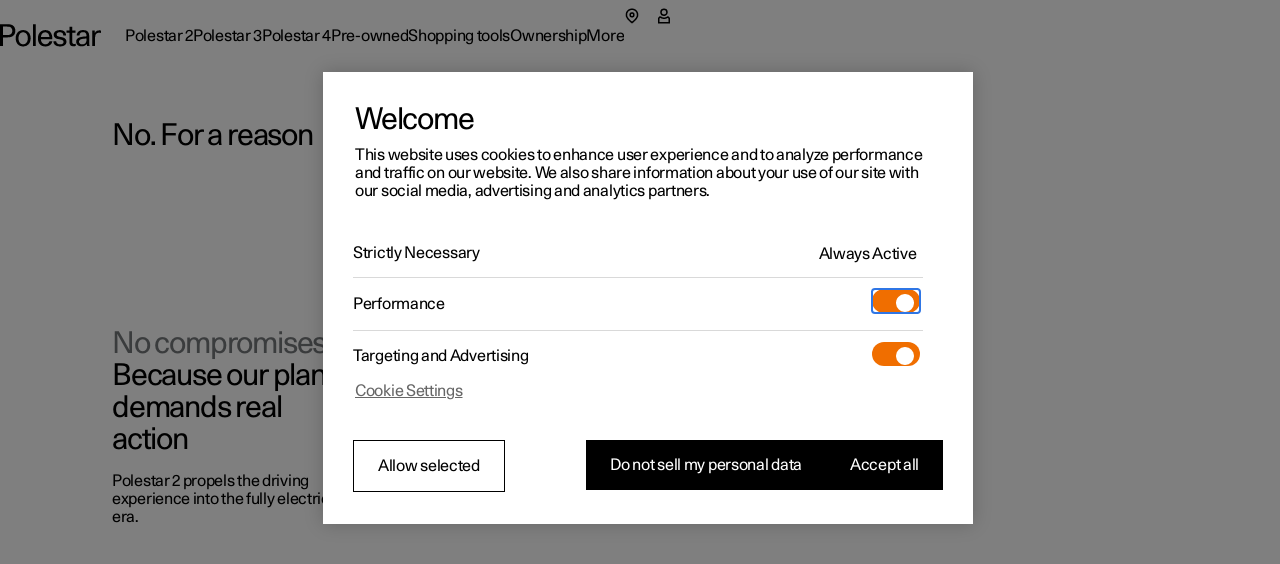

--- FILE ---
content_type: text/html
request_url: https://www.polestar.com/us/no-compromises/?utm_medium=pp&utm_source=dp&utm_campaign=Polestar_Polestar-2_Super-Bowl_HQ_NA&utm_content=pcid_6504_84721_224450_609081_n_hq_1local_pp_dp
body_size: 35035
content:
<!DOCTYPE html><html lang="en" dir="ltr"><head><meta charSet="utf-8"/><meta http-equiv="x-ua-compatible" content="ie=edge"/><meta name="viewport" content="width=device-width, initial-scale=1, shrink-to-fit=no"/><link rel="preload" as="font" type="font/woff2" href="https://www.polestar.com/shared-assets/fonts/polestar-unica/regular.woff2" crossorigin="anonymous"/><script src="https://cdn.cookielaw.org/scripttemplates/otSDKStub.js" type="text/javascript" data-domain-script="2b8f0235-bba3-48f8-b40b-77394cd12e03" async="" id="one-trust"></script><script>
          const otScript = document.getElementById('one-trust');
          if (otScript) {
            otScript.onerror = () => {
              console.error('OneTrust script failed');
              window.OneTrustFailed = true;
            };
          } 
        </script><script type="text/javascript" async="">
            function OptanonWrapper() {};
        </script><link type="text/javascript" href="https://cdn.optimizely.com/js/25289780948.js" rel="preload" as="script"/><meta name="generator" content="Gatsby 4.22.0"/><meta charSet="utf-8" data-gatsby-head="true"/><meta name="image" content="https://www.polestar.com/dato-assets/11286/1644869063-polestar2_studio-cgi_sidev2_master_my22_v001.jpg?auto=format&amp;w=1200&amp;h=630&amp;fit=crop&amp;q=35" data-gatsby-head="true"/><meta name="description" content="No compromises. Find out how we&#x27;re questioning every detail and examining every choice we make on the road to sustainable mobility." data-gatsby-head="true"/><meta property="og:title" content="No compromises | Polestar US" data-gatsby-head="true"/><meta property="og:description" content="No compromises. Find out how we&#x27;re questioning every detail and examining every choice we make on the road to sustainable mobility." data-gatsby-head="true"/><meta property="og:url" content="https://www.polestar.com/us/no-compromises/" data-gatsby-head="true"/><meta property="og:site_name" content="No compromises | Polestar US" data-gatsby-head="true"/><meta property="og:image" content="https://www.polestar.com/dato-assets/11286/1644869063-polestar2_studio-cgi_sidev2_master_my22_v001.jpg?auto=format&amp;w=1200&amp;h=630&amp;fit=crop&amp;q=35" data-gatsby-head="true"/><meta name="twitter:title" content="No compromises | Polestar US" data-gatsby-head="true"/><meta name="twitter:description" content="No compromises. Find out how we&#x27;re questioning every detail and examining every choice we make on the road to sustainable mobility." data-gatsby-head="true"/><meta name="twitter:card" content="summary_large_image" data-gatsby-head="true"/><meta name="twitter:image" content="https://www.polestar.com/dato-assets/11286/1644869063-polestar2_studio-cgi_sidev2_master_my22_v001.jpg?auto=format&amp;w=1200&amp;h=630&amp;fit=crop&amp;q=35" data-gatsby-head="true"/><meta property="og:type" content="website" data-gatsby-head="true"/><title data-gatsby-head="true">No compromises | Polestar US</title><link rel="canonical" href="https://www.polestar.com/us/no-compromises/" data-gatsby-head="true"/><link rel="alternate" hrefLang="en-us" href="https://www.polestar.com/us/no-compromises" data-gatsby-head="true"/><link rel="alternate" hrefLang="da-dk" href="https://www.polestar.com/dk/no-compromises" data-gatsby-head="true"/><link rel="alternate" hrefLang="de-ch" href="https://www.polestar.com/de-ch/no-compromises" data-gatsby-head="true"/><link rel="alternate" hrefLang="en-ca" href="https://www.polestar.com/en-ca/no-compromises" data-gatsby-head="true"/><link rel="alternate" hrefLang="en-gb" href="https://www.polestar.com/uk/no-compromises" data-gatsby-head="true"/><link rel="alternate" hrefLang="fi-fi" href="https://www.polestar.com/fi/no-compromises" data-gatsby-head="true"/><link rel="alternate" hrefLang="fr-ca" href="https://www.polestar.com/fr-ca/no-compromises" data-gatsby-head="true"/><link rel="alternate" hrefLang="fr-ch" href="https://www.polestar.com/fr-ch/no-compromises" data-gatsby-head="true"/><link rel="alternate" hrefLang="fr-fr" href="https://www.polestar.com/fr/no-compromises" data-gatsby-head="true"/><link rel="alternate" hrefLang="nb-no" href="https://www.polestar.com/no/no-compromises" data-gatsby-head="true"/><link rel="alternate" hrefLang="sv-se" href="https://www.polestar.com/se/no-compromises" data-gatsby-head="true"/><link rel="alternate" hrefLang="zh-cn" href="https://www.polestar.cn/zh-cn/no-compromises" data-gatsby-head="true"/><link data-rh="true" rel="apple-touch-icon" sizes="180x180" href="https://www.polestar.com/w3-assets/apple-touch-icon.png"/><link data-rh="true" rel="icon" type="image/png" sizes="32x32" href="https://www.polestar.com/w3-assets/favicon-32x32.png"/><link data-rh="true" rel="icon" type="image/png" sizes="16x16" href="https://www.polestar.com/w3-assets/favicon-16x16.png"/><script data-rh="true" type="application/ld+json">{"@context":"https://schema.org","@type":"VideoObject","name":"Watch the film","description":"No compromises​. We're drawing the line on what is and isn't acceptable, and setting a higher standard for electric vehicles.","thumbnailUrl":["https://www.polestar.com/dato-assets/11286/1644428773-fallback_image_tvc_30.jpg"],"duration":"PT0S","uploadDate":"2022-02-08T17:30:04+01:00","contentUrl":"https://www.polestar.com/dato-assets/11286/1644337802-2022_ps2_no2_30s_16x9.mp4","embedUrl":"https://www.polestar.com/dato-assets/11286/1644337802-2022_ps2_no2_30s_16x9.mp4"}</script><link rel="sitemap" type="application/xml" href="/sitemap.xml"/><meta data-build-id="21519340228"/><script>(function(w,d,s,l,i){w[l]=w[l]||[];w[l].push({'gtm.start':
new Date().getTime(),event:'gtm.js'});var f=d.getElementsByTagName(s)[0],
j=d.createElement(s),dl=l!='dataLayer'?'&l='+l:'';j.async=true;j.setAttributeNode(d.createAttribute('data-ot-ignore'));j.src=
'https://www.googletagmanager.com/gtm.js?id='+i+dl;f.parentNode.insertBefore(j,f);
})(window,document,'script','dataLayer','GTM-T6SM3VW');</script></head><body><noscript><iframe title="Google Tag Manager" src="https://www.googletagmanager.com/ns.html?id=GTM-T6SM3VW" height="0" width="0" style="display:none;visibility:hidden"></iframe></noscript><div id="___gatsby"><div style="outline:none" tabindex="-1" id="gatsby-focus-wrapper"><style data-emotion="css-global 6ijiv4">html,body,#___gatsby{height:100%;}body{margin:0;}div[role='group'][tabindex]{height:100%;}:lang(ko){word-break:keep-all;}</style><style data-emotion="css-global 15gik9y">body,#___gatsby{margin:0;padding:0;border:0;font-size:100%;font:inherit;vertical-align:baseline;}html{box-sizing:border-box;font-smooth:always;-webkit-font-smoothing:antialiased;-khtml-font-smoothing:antialiased;-apple-font-smoothing:antialiased;-moz-osx-font-smoothing:grayscale;}button{margin:0;}div,span,applet,object,iframe,h1,h2,h3,h4,h5,h6,p,blockquote,pre,a,abbr,acronym,address,big,cite,code,del,dfn,em,img,ins,kbd,q,s,samp,small,strike,strong,sub,sup,tt,var,b,u,i,center,dl,dt,dd,ol,ul,li,fieldset,form,label,legend,table,caption,tbody,tfoot,thead,tr,th,td,article,aside,canvas,details,embed,figure,figcaption,footer,header,hgroup,menu,nav,output,ruby,section,summary,time,mark,audio,video,hr{margin:0;padding:0;border:0;font-size:100%;font:inherit;vertical-align:baseline;}*,*:before,*:after{box-sizing:inherit;}article,aside,details,figcaption,figure,footer,header,hgroup,menu,nav,section{display:block;}ol,ul{list-style:none;}blockquote,q{quotes:none;}blockquote:before,blockquote:after,q:before,q:after{content:'';content:none;}table{border-collapse:collapse;border-spacing:0;}sub,sup{font-size:83.33333333333334%;position:relative;line-height:0;}sup{top:-0.35em;}sub{bottom:-0.25em;}html,body,#___gatsby{height:100%;}body,#___gatsby{background-color:rgb(255, 255, 255);}#___gatsby{-webkit-transition:background-color 200ms cubic-bezier(0.15,1,0.35,1);transition:background-color 200ms cubic-bezier(0.15,1,0.35,1);}html{font-size:100%;}div[data-version][data-type='component-warehouse']{--cw-mega-menu-bar-height:3.5rem;--cw-mega-menu-sub-nav-height:0px;--cw-mega-menu-top-offset:calc(var(--cw-offer-bar-block-size, 0px) + var(--cw-importer-banner-block-size, 0px));--cw-mega-menu-block-size:calc(var(--cw-mega-menu-bar-height, 0px) + var(--cw-mega-menu-sub-nav-height, 0px));--cw-mega-menu-safe-area-height:calc(var(--cw-mega-menu-top-offset, 0px) + var(--cw-mega-menu-bar-height, 0px) + var(--cw-mega-menu-sub-nav-height, 0px));--cw-mega-menu-max-safe-area-height:calc(var(--cw-mega-menu-top-offset, 0px) + var(--cw-mega-menu-bar-height, 0px) + var(--cw-mega-menu-sub-nav-height, 0px));--cw-mega-menu-hide-header:0;}@media (min-width: 768px){div[data-version][data-type='component-warehouse']{--cw-mega-menu-bar-height:4rem;}}@media (min-width: 960px){div[data-version][data-type='component-warehouse']{--cw-mega-menu-bar-height:4.5rem;}}:lang(ko){word-break:keep-all;}#___gatsby{font-style:normal;font-weight:400;color:rgb(0, 0, 0);font-size:1rem;line-height:var(--cw-line-height-small);letter-spacing:var(--cw-letter-spacing-small, 0);}#___gatsby,#___gatsby [dir='ltr']{font-family:Polestar Unica,Helvetica Neue,Helvetica,Arial,sans-serif;}#___gatsby [dir='rtl']{font-family:Polestar Unica,system-ui,-apple-system,sans-serif;}input,select,textarea,button{font-family:inherit;font-size:inherit;line-height:inherit;letter-spacing:inherit;}strong,b{font-weight:700;}::-moz-focus-inner{border:none;}:focus{outline:0;box-shadow:none;}:focus-visible{outline:0;box-shadow:none;}.cw-disabled-scrolling{touch-action:none;overscroll-behavior:none;}@media (min-width: 0px){.cw-scrolling-input-fix{position:fixed;}}:root:not([dir]) *,:root[dir='ltr'],:root [dir='ltr']{--cw-line-height-small:1.125rem;--cw-line-height-large:2rem;--cw-letter-spacing-small:-0.01875rem;--cw-letter-spacing-large:-0.075rem;}:root[lang='he'],:root [lang='he']{--cw-line-height-small:1.125rem;--cw-line-height-large:2rem;--cw-letter-spacing-small:0;--cw-letter-spacing-large:0;}:root[lang='ar'],:root [lang='ar']{--cw-line-height-small:1.3125rem;--cw-line-height-large:2.25rem;--cw-letter-spacing-small:0;--cw-letter-spacing-large:0;}</style><style data-emotion="css 1q8magb">.css-1q8magb{display:-webkit-box;display:-webkit-flex;display:-ms-flexbox;display:flex;-webkit-flex-direction:column;-ms-flex-direction:column;flex-direction:column;margin:0 auto;min-height:100%;}</style><div aria-hidden="false" data-version="117.9.0" data-type="component-warehouse" dir="ltr" class="css-1q8magb"><style data-emotion="css tilveo">.css-tilveo{position:fixed;inset-block-start:1.25rem;inset-inline-start:1.5rem;z-index:110;-webkit-transition:opacity 200ms cubic-bezier(0,0,1,1);transition:opacity 200ms cubic-bezier(0,0,1,1);}.css-tilveo:not(:focus-within){position:absolute;width:1px;height:1px;padding:0;margin:-1px;overflow:hidden;clip:rect(0, 0, 0, 0);-webkit-clip-path:inset(50%);clip-path:inset(50%);border:0;pointer-events:none;white-space:nowrap;outline:none;opacity:0;}</style><style data-emotion="css 19sbyfw">.css-19sbyfw{padding:0;background:none;font-weight:normal;cursor:pointer;position:relative;display:inline-block;-webkit-text-decoration:none;text-decoration:none;-webkit-user-select:none;-moz-user-select:none;-ms-user-select:none;user-select:none;text-overflow:ellipsis;touch-action:manipulation;-webkit-tap-highlight-color:transparent;max-width:100%;font-size:1rem;letter-spacing:var(--cw-letter-spacing-small, 0);min-height:var(--cw-line-height-small);-webkit-transition:all 200ms;transition:all 200ms;transition-property:background,box-shadow,color;background:rgb(0, 0, 0);color:rgb(255, 255, 255);height:3rem;padding-block:0;padding-inline:1rem 2rem;position:fixed;inset-block-start:1.25rem;inset-inline-start:1.5rem;z-index:110;-webkit-transition:opacity 200ms cubic-bezier(0,0,1,1);transition:opacity 200ms cubic-bezier(0,0,1,1);}.css-19sbyfw [data-type='icon']{color:rgb(240, 110, 0);}.css-19sbyfw:disabled{pointer-events:none;opacity:1;background:rgb(153,
  153,
  153);color:rgba(255, 255, 255, 0.3);}.css-19sbyfw:disabled [data-type='icon']{color:rgba(240, 110, 0, 0.3);}@media (hover: none){.css-19sbyfw:active:not(:disabled){background:rgb(77,
  77,
  77);color:rgb(255, 255, 255);}.css-19sbyfw:active:not(:disabled) [data-type='icon']{color:rgb(240, 110, 0);}}@media (hover: hover){.css-19sbyfw:hover:not(:disabled){background:rgb(77,
  77,
  77);color:rgb(255, 255, 255);}.css-19sbyfw:hover:not(:disabled) [data-type='icon']{color:rgb(240, 110, 0);}}.css-19sbyfw:before{position:absolute;content:'';min-width:auto;min-height:auto;width:100%;height:100%;top:50%;left:50%;-webkit-transform:translate(-50%, -50%);-moz-transform:translate(-50%, -50%);-ms-transform:translate(-50%, -50%);transform:translate(-50%, -50%);}.css-19sbyfw:before{min-width:3rem;}.css-19sbyfw:before{min-height:3rem;}.css-19sbyfw:not(:focus-within){position:absolute;width:1px;height:1px;padding:0;margin:-1px;overflow:hidden;clip:rect(0, 0, 0, 0);-webkit-clip-path:inset(50%);clip-path:inset(50%);border:0;pointer-events:none;white-space:nowrap;outline:none;opacity:0;}</style><a data-focus-theme="light" href="#main-content" target="_self" data-type="skip-link" class="css-19sbyfw"><style data-emotion="css 280i5d">.css-280i5d{-webkit-flex:1;-ms-flex:1;flex:1;display:-webkit-box;display:-webkit-flex;display:-ms-flexbox;display:flex;-webkit-align-items:center;-webkit-box-align:center;-ms-flex-align:center;align-items:center;line-height:2em;height:1em;padding-block-start:0.125rem;max-width:100%;-webkit-transform:translateY(1rem);-moz-transform:translateY(1rem);-ms-transform:translateY(1rem);transform:translateY(1rem);}</style><span class="css-280i5d"><style data-emotion="css 1lfoa71">.css-1lfoa71{text-align:start;white-space:nowrap;text-overflow:ellipsis;overflow:hidden;padding-top:5px;margin-top:-5px;-webkit-padding-start:5px;padding-inline-start:5px;-webkit-margin-start:-5px;margin-inline-start:-5px;-webkit-padding-end:5px;padding-inline-end:5px;-webkit-margin-end:-5px;margin-inline-end:-5px;}</style><span class="css-1lfoa71">Skip to Main</span></span></a><style data-emotion="css 1cadxmv">.css-1cadxmv{position:-webkit-sticky;position:sticky;inline-size:100%;inset:0 0 auto;z-index:101;pointer-events:none;--cw-mega-menu-disappearing-header-translate:0 calc(
          (
              var(--cw-mega-menu-block-size, 100%) - var(
                  --cw-mega-menu-sub-nav-height
                ) +
                0.0625rem
            ) *
            (var(--cw-mega-menu-hide-header-progress) * -1)
        );}.css-1cadxmv:has([data-resizing='true']) *{transition-duration:0ms;}@media (min-width: 0px) and (max-width: 959px){.css-1cadxmv{display:-webkit-box;display:-webkit-flex;display:-ms-flexbox;display:flex;-webkit-flex-direction:column;-ms-flex-direction:column;flex-direction:column;}[data-interaction-mode='keyboard'] .css-1cadxmv *{-webkit-transition:none!important;transition:none!important;}}@media (min-width: 960px){.css-1cadxmv{display:grid;grid-template:auto 1fr/1fr;-webkit-translate:var(--cw-mega-menu-sticky-sub-navigation-translate, var(--cw-mega-menu-disappearing-header-translate, 0 0));-moz-translate:var(--cw-mega-menu-sticky-sub-navigation-translate, var(--cw-mega-menu-disappearing-header-translate, 0 0));-ms-translate:var(--cw-mega-menu-sticky-sub-navigation-translate, var(--cw-mega-menu-disappearing-header-translate, 0 0));translate:var(--cw-mega-menu-sticky-sub-navigation-translate, var(--cw-mega-menu-disappearing-header-translate, 0 0));}}</style><section data-type="mega-menu" id="mega-menu-:R8l9at:" class="css-1cadxmv"><style data-emotion="css jf8n30">.css-jf8n30{z-index:1;--cw-internal-mega-menu-is-light-theme:1;--cw-internal-mega-menu-background:rgb(255, 255, 255);--cw-internal-mega-menu-color:rgb(0, 0, 0);--cw-internal-mega-menu-tablet-max-inline-size:50%;--cw-internal-mega-menu-divider:rgba(0, 0, 0, 0.15);}@media (min-width: 0px) and (max-width: 959px){.css-jf8n30{width:100%;display:-webkit-box;display:-webkit-flex;display:-ms-flexbox;display:flex;-webkit-flex-direction:column;-ms-flex-direction:column;flex-direction:column;}}@media (min-width: 960px){.css-jf8n30{position:relative;$translate:var(--cw-mega-menu-disappearing-header-translate, 0 0);}}</style><div data-type="navigation-container" class="css-jf8n30"><style data-emotion="css e9ip98">.css-e9ip98{position:relative;-webkit-transition:background-color 200ms cubic-bezier(0,0,1,1);transition:background-color 200ms cubic-bezier(0,0,1,1);display:-webkit-box;display:-webkit-flex;display:-ms-flexbox;display:flex;-webkit-flex-direction:row;-ms-flex-direction:row;flex-direction:row;-webkit-box-pack:center;-ms-flex-pack:center;-webkit-justify-content:center;justify-content:center;overflow:hidden;min-block-size:3.5rem;}@media (min-width: 768px){.css-e9ip98{min-block-size:4rem;}}@media (min-width: 960px){.css-e9ip98{min-block-size:4.5rem;}}@media (min-width: 960px){.css-e9ip98{overflow:unset;background:var(--cw-internal-mega-menu-background);}.css-e9ip98::after{content:'';position:absolute;inset:auto 0 -0.0625rem;block-size:0.0625rem;background:var(--cw-internal-mega-menu-divider, transparent);}@media (min-width: 0px) and (max-width: 959px){.css-e9ip98::after{width:100vw;inset:auto -6vw 0;}@media (min-width: 768px){.css-e9ip98::after{inset:auto -3rem 0;}}}}</style><div data-type="header" class="css-e9ip98"><style data-emotion="css elfv2x">.css-elfv2x{inline-size:min(100%, 114rem);margin-inline:auto;padding-inline:6vw;display:grid;grid-template-columns:1fr auto;}@media (min-width: 768px){.css-elfv2x{padding-inline:3rem;}}@media (min-width: 960px){.css-elfv2x{padding-inline:4rem;}}@media (min-width: 1248px){.css-elfv2x{padding-inline:7rem;}}@media (min-width: 960px){.css-elfv2x{padding-block:1.25rem;grid-template-columns:auto 1fr;gap:1.5rem;}}</style><div data-type="header-content" class="css-elfv2x"><style data-emotion="css 1irst65">.css-1irst65{position:relative;inline-size:100%;display:-webkit-box;display:-webkit-flex;display:-ms-flexbox;display:flex;-webkit-flex-direction:row;-ms-flex-direction:row;flex-direction:row;-webkit-align-items:center;-webkit-box-align:center;-ms-flex-align:center;align-items:center;-webkit-box-pack:justify;-webkit-justify-content:space-between;justify-content:space-between;-webkit-align-self:start;-ms-flex-item-align:start;align-self:start;margin:auto;pointer-events:auto;}@media (min-width: 0px) and (max-width: 959px){.css-1irst65{-webkit-translate:var(--cw-mega-menu-sticky-sub-navigation-translate, var(--cw-mega-menu-disappearing-header-translate, 0 0));-moz-translate:var(--cw-mega-menu-sticky-sub-navigation-translate, var(--cw-mega-menu-disappearing-header-translate, 0 0));-ms-translate:var(--cw-mega-menu-sticky-sub-navigation-translate, var(--cw-mega-menu-disappearing-header-translate, 0 0));translate:var(--cw-mega-menu-sticky-sub-navigation-translate, var(--cw-mega-menu-disappearing-header-translate, 0 0));-webkit-transition:background-color 200ms cubic-bezier(0,0,1,1);transition:background-color 200ms cubic-bezier(0,0,1,1);padding-block:1rem;}.css-1irst65::before{content:'';inset:0 -6vw;position:absolute;background:var(--cw-internal-mega-menu-background);z-index:-1;}@media (min-width: 768px){.css-1irst65::before{inset:0 -3rem;}}.css-1irst65::after{content:'';position:absolute;inset:auto 0 -0.0625rem;block-size:0.0625rem;background:var(--cw-internal-mega-menu-divider, transparent);}@media (min-width: 0px) and (max-width: 959px){.css-1irst65::after{width:100vw;inset:auto -6vw 0;}@media (min-width: 768px){.css-1irst65::after{inset:auto -3rem 0;}}}@media (min-width: 768px){.css-1irst65{padding-block:1.25rem;}}}</style><header class="css-1irst65"><style data-emotion="css 1gwnfh">.css-1gwnfh{margin:-0.25rem 0;cursor:pointer;-webkit-transition:color 200ms cubic-bezier(0,0,1,1),opacity 150ms cubic-bezier(0.65,0,0,1);transition:color 200ms cubic-bezier(0,0,1,1),opacity 150ms cubic-bezier(0.65,0,0,1);}</style><a href="/us/" aria-label="Back to the home page" class="css-1gwnfh"><style data-emotion="css 1aefzum">.css-1aefzum{height:1.875rem;padding:0.1875rem 0;position:relative;}.css-1aefzum svg{height:100%;width:auto;overflow:visible;}.css-1aefzum path{fill:rgb(0, 0, 0);}.css-1aefzum:before{position:absolute;content:'';min-width:auto;min-height:auto;width:100%;height:100%;top:50%;left:50%;-webkit-transform:translate(-50%, -50%);-moz-transform:translate(-50%, -50%);-ms-transform:translate(-50%, -50%);transform:translate(-50%, -50%);}.css-1aefzum:before{min-width:3rem;}.css-1aefzum:before{min-height:3rem;}</style><div class="css-1aefzum"><svg xmlns="http://www.w3.org/2000/svg" width="101" height="24" fill="none" viewBox="0 0 101 24" role="img"><title>Polestar</title><path d="M0 .22h6.6c.92 0 1.88.04 2.88.12 1.02.08 2 .36 2.94.84.96.5 1.68 1.25 2.16 2.25.5 1 .75 2.12.75 3.36 0 1.32-.27 2.45-.81 3.39a5.61 5.61 0 0 1-2.13 2.19c-.62.38-1.43.65-2.43.81-1 .16-2.18.24-3.54.24H2.94V22H0V.22Zm6.72 10.8c.76 0 1.45-.03 2.07-.09.62-.08 1.1-.2 1.44-.36.68-.34 1.19-.85 1.53-1.53.36-.68.54-1.43.54-2.25 0-.82-.18-1.56-.54-2.22-.34-.68-.85-1.19-1.53-1.53-.34-.18-.82-.29-1.44-.33-.62-.06-1.31-.09-2.07-.09H2.94v8.4h3.78ZM23.111 22.45c-1.14 0-2.17-.2-3.09-.6-.92-.4-1.71-.96-2.37-1.68-.64-.72-1.13-1.58-1.47-2.58-.34-1.02-.51-2.13-.51-3.33 0-1.2.17-2.3.51-3.3.36-1 .86-1.86 1.5-2.58a6.45 6.45 0 0 1 2.34-1.71c.94-.4 1.98-.6 3.12-.6 1.16 0 2.2.2 3.12.6.94.4 1.73.97 2.37 1.71.66.72 1.16 1.58 1.5 2.58.36 1 .54 2.1.54 3.3 0 1.2-.18 2.31-.54 3.33-.34 1-.84 1.86-1.5 2.58-.64.72-1.43 1.28-2.37 1.68-.94.4-1.99.6-3.15.6Zm0-2.19c.72 0 1.37-.14 1.95-.42.6-.3 1.1-.71 1.5-1.23.4-.52.71-1.14.93-1.86.22-.74.33-1.56.33-2.46 0-.9-.11-1.71-.33-2.43-.22-.74-.54-1.37-.96-1.89-.4-.54-.89-.95-1.47-1.23-.56-.3-1.2-.45-1.92-.45-.7 0-1.34.14-1.92.42-.56.28-1.04.68-1.44 1.2-.4.52-.71 1.15-.93 1.89-.22.72-.33 1.53-.33 2.43 0 .9.1 1.72.3 2.46.22.74.53 1.38.93 1.92.4.52.88.93 1.44 1.23.58.28 1.22.42 1.92.42ZM32.924.22h2.76V22h-2.76V.22ZM45.29 22.45c-2.38 0-4.2-.72-5.46-2.16-1.26-1.46-1.89-3.47-1.89-6.03 0-1.16.17-2.24.51-3.24.34-1 .83-1.87 1.47-2.61.66-.74 1.44-1.31 2.34-1.71.92-.42 1.95-.63 3.09-.63 2.42 0 4.19.79 5.31 2.37 1.14 1.58 1.71 3.81 1.71 6.69H40.82c.04.76.18 1.46.42 2.1.24.62.56 1.16.96 1.62.42.44.89.79 1.41 1.05.54.24 1.13.36 1.77.36 1 0 1.86-.24 2.58-.72.74-.48 1.25-1.28 1.53-2.4h2.88c-.14.88-.42 1.66-.84 2.34-.42.66-.95 1.21-1.59 1.65-.62.44-1.33.77-2.13.99-.78.22-1.62.33-2.52.33Zm4.14-9.57c-.16-1.56-.62-2.71-1.38-3.45-.76-.76-1.7-1.14-2.82-1.14-1.18 0-2.15.38-2.91 1.14-.76.74-1.24 1.89-1.44 3.45h8.55ZM56.195 17.14c.04 1.06.4 1.86 1.08 2.4.7.52 1.68.78 2.94.78 1.06 0 1.87-.19 2.43-.57.58-.4.87-.98.87-1.74 0-.48-.11-.87-.33-1.17-.22-.3-.52-.54-.9-.72-.36-.2-.78-.35-1.26-.45-.48-.12-.98-.23-1.5-.33-.68-.12-1.36-.26-2.04-.42-.68-.16-1.3-.4-1.86-.72-.54-.34-.99-.79-1.35-1.35-.34-.58-.51-1.34-.51-2.28 0-.66.14-1.26.42-1.8.3-.56.71-1.04 1.23-1.44.54-.4 1.18-.71 1.92-.93.76-.22 1.6-.33 2.52-.33 1.9 0 3.4.44 4.5 1.32 1.1.86 1.65 2.19 1.65 3.99h-2.73c0-1.12-.3-1.92-.9-2.4-.58-.5-1.45-.75-2.61-.75-.96 0-1.72.2-2.28.6-.56.38-.84.9-.84 1.56 0 .44.1.8.3 1.08.22.28.5.51.84.69.34.18.74.33 1.2.45.46.1.95.2 1.47.3.68.14 1.38.3 2.1.48.72.16 1.36.41 1.92.75.58.34 1.05.8 1.41 1.38.38.58.57 1.35.57 2.31 0 .7-.16 1.34-.48 1.92-.32.56-.76 1.04-1.32 1.44-.56.4-1.23.71-2.01.93-.76.22-1.59.33-2.49.33-2.12 0-3.77-.46-4.95-1.38-1.16-.92-1.76-2.23-1.8-3.93h2.79ZM73.356 22.27c-.6 0-1.15-.08-1.65-.24-.48-.14-.89-.38-1.23-.72-.32-.34-.57-.8-.75-1.38-.18-.58-.27-1.29-.27-2.13v-9h-2.85V6.52h2.85V2.77h2.76v3.75h3.36V8.8h-3.36v7.71c0 .54.01 1.03.03 1.47.04.42.12.78.24 1.08.12.28.3.5.54.66.26.14.61.21 1.05.21h.69c.26-.02.55-.07.87-.15V22c-.82.18-1.58.27-2.28.27ZM81.575 22.33c-1.72 0-3.05-.43-3.99-1.29-.92-.88-1.38-2.01-1.38-3.39 0-.84.16-1.54.48-2.1.34-.58.78-1.05 1.32-1.41.56-.38 1.2-.67 1.92-.87.72-.22 1.46-.38 2.22-.48a29.5 29.5 0 0 1 2.28-.27c.76-.06 1.46-.13 2.1-.21v-.54c0-1.16-.27-2.05-.81-2.67-.54-.64-1.41-.96-2.61-.96-1.08 0-1.95.26-2.61.78-.66.52-.99 1.34-.99 2.46h-2.73c0-.84.15-1.59.45-2.25.32-.66.76-1.21 1.32-1.65.56-.46 1.23-.81 2.01-1.05.78-.24 1.63-.36 2.55-.36 1.46 0 2.6.22 3.42.66.82.44 1.43 1 1.83 1.68.4.68.64 1.44.72 2.28.1.82.15 1.62.15 2.4v4.23c0 .9.02 1.73.06 2.49.06.76.17 1.49.33 2.19h-2.58c-.04-.22-.08-.49-.12-.81-.04-.34-.07-.77-.09-1.29-.66.88-1.42 1.51-2.28 1.89-.86.36-1.85.54-2.97.54Zm.63-2.01c.56 0 1.1-.07 1.62-.21.52-.14.98-.39 1.38-.75.4-.38.72-.89.96-1.53.24-.66.36-1.5.36-2.52v-.87c-.58.08-1.3.15-2.16.21-.86.04-1.69.16-2.49.36-.8.2-1.48.51-2.04.93-.56.4-.84.99-.84 1.77 0 .76.28 1.39.84 1.89.58.48 1.37.72 2.37.72ZM92.256 6.52h2.61V8.8c.6-.94 1.26-1.58 1.98-1.92.72-.36 1.51-.54 2.37-.54.58 0 1.16.06 1.74.18v2.43c-.34-.06-.66-.11-.96-.15-.3-.04-.59-.06-.87-.06-.84 0-1.53.15-2.07.45-.52.28-.93.69-1.23 1.23-.3.52-.51 1.16-.63 1.92s-.18 1.61-.18 2.55V22h-2.76V6.52Z"></path></svg></div></a><style data-emotion="css bxqx5h">@media (min-width: 960px){.css-bxqx5h{display:none;}}</style><div class="css-bxqx5h"><style data-emotion="css 1bte3rx">.css-1bte3rx{color:rgb(0, 0, 0);width:1.5rem;height:1.5rem;}@media (hover: hover){.css-1bte3rx:hover{color:rgba(0, 0, 0, 0.6);box-shadow:none;}}.css-1bte3rx:active{color:rgb(240, 110, 0);box-shadow:none;}</style><style data-emotion="css bbdwah">.css-bbdwah{margin:0;display:inline-block;color:rgba(0, 0, 0, 0.6);border:0;cursor:pointer;width:auto;max-width:100%;box-shadow:none;background-color:rgba(0, 0, 0, 0);-webkit-transition:background-color 200ms,color 200ms,border-color 200ms,box-shadow 200ms,opacity 200ms;transition:background-color 200ms,color 200ms,border-color 200ms,box-shadow 200ms,opacity 200ms;-webkit-text-decoration:none;text-decoration:none;-webkit-user-select:none;-moz-user-select:none;-ms-user-select:none;user-select:none;touch-action:manipulation;-webkit-tap-highlight-color:transparent;font-family:Polestar Unica,Helvetica Neue,Helvetica,Arial,sans-serif;font-weight:400;font-size:1rem;line-height:var(--cw-line-height-small);position:relative;display:-webkit-box;display:-webkit-flex;display:-ms-flexbox;display:flex;-webkit-align-items:center;-webkit-box-align:center;-ms-flex-align:center;align-items:center;-webkit-box-pack:center;-ms-flex-pack:center;-webkit-justify-content:center;justify-content:center;width:3rem;height:3rem;padding:0;color:rgb(0, 0, 0);width:1.5rem;height:1.5rem;}@media (hover: hover){.css-bbdwah:hover{color:rgb(0, 0, 0);}}.css-bbdwah:active{color:rgba(0, 0, 0, 0.6);}.css-bbdwah:before{position:absolute;content:'';min-width:auto;min-height:auto;width:100%;height:100%;top:50%;left:50%;-webkit-transform:translate(-50%, -50%);-moz-transform:translate(-50%, -50%);-ms-transform:translate(-50%, -50%);transform:translate(-50%, -50%);}.css-bbdwah:before{min-width:3rem;}.css-bbdwah:before{min-height:3rem;}@media (hover: hover){.css-bbdwah:hover{color:rgba(0, 0, 0, 0.6);box-shadow:none;}}.css-bbdwah:active{color:rgb(240, 110, 0);box-shadow:none;}</style><button title="Open the menu" type="button" data-focus-spacing="6" data-focus-theme="light" data-type="menu-button" aria-expanded="false" aria-controls="mega-menu-:R8l9at:-primary-navigation" aria-label="Open the menu" class="css-bbdwah"><style data-emotion="css 14zx4vh">.css-14zx4vh{display:-webkit-box;display:-webkit-flex;display:-ms-flexbox;display:flex;-webkit-flex-direction:row;-ms-flex-direction:row;flex-direction:row;-webkit-align-items:center;-webkit-box-align:center;-ms-flex-align:center;align-items:center;}</style><div class="css-14zx4vh"><style data-emotion="css 1bku2xc">.css-1bku2xc{display:-webkit-box;display:-webkit-flex;display:-ms-flexbox;display:flex;position:relative;z-index:1;}</style><style data-emotion="css 62qso3">.css-62qso3{font-size:1rem;height:calc(1.5 * 1rem);-webkit-user-select:none;-moz-user-select:none;-ms-user-select:none;user-select:none;display:-webkit-inline-box;display:-webkit-inline-flex;display:-ms-inline-flexbox;display:inline-flex;-webkit-align-items:center;-webkit-box-align:center;-ms-flex-align:center;align-items:center;-webkit-box-pack:center;-ms-flex-pack:center;-webkit-justify-content:center;justify-content:center;-webkit-transition:color 200ms;transition:color 200ms;display:-webkit-box;display:-webkit-flex;display:-ms-flexbox;display:flex;position:relative;z-index:1;}</style><span aria-hidden="true" class="css-62qso3"><svg viewBox="0 0 24 24" fill="none" height="100%" role="presentation"><path d="M0 3h24v1.5H0V3ZM0 11.25h24v1.5H0v-1.5ZM24 19.5H0V21h24v-1.5Z" fill="currentColor"></path></svg></span></div></button></div></header><style data-emotion="css 8mddjf">.css-8mddjf{background-color:rgba(0, 0, 0, 0.6);}</style><style data-emotion="css 1f0h0ys">.css-1f0h0ys{display:-webkit-box;display:-webkit-flex;display:-ms-flexbox;display:flex;-webkit-flex-direction:column;-ms-flex-direction:column;flex-direction:column;-webkit-box-pack:end;-ms-flex-pack:end;-webkit-justify-content:end;justify-content:end;inline-size:100%;color:rgb(0, 0, 0);pointer-events:auto;--primary-navigation-opacity:1;}@media (min-width: 0px) and (max-width: 959px){.css-1f0h0ys{background:var(--cw-internal-mega-menu-background);position:fixed;inset:0;overflow:hidden;-webkit-translate:calc(var(--cw-internal-mega-menu-mobile-translate, 0) * var(--cw-rtl-translate, 1)) 0;-moz-translate:calc(var(--cw-internal-mega-menu-mobile-translate, 0) * var(--cw-rtl-translate, 1)) 0;-ms-translate:calc(var(--cw-internal-mega-menu-mobile-translate, 0) * var(--cw-rtl-translate, 1)) 0;translate:calc(var(--cw-internal-mega-menu-mobile-translate, 0) * var(--cw-rtl-translate, 1)) 0;-webkit-transition:0ms;transition:0ms;padding:3.5rem 6vw 0;}}@media (min-width: 768px){.css-1f0h0ys{inline-size:min(100%, var(--cw-internal-mega-menu-tablet-max-inline-size));inset-inline:auto 0;inset-block:0;padding:4rem 3rem 0;}}@media (min-width: 960px){.css-1f0h0ys{inline-size:100%;-webkit-flex-direction:row;-ms-flex-direction:row;flex-direction:row;-webkit-translate:none;-moz-translate:none;-ms-translate:none;translate:none;-webkit-transition:none;transition:none;padding:unset;gap:inherit;}}.css-1f0h0ys:has(
      [data-type='primary-navigation-item']:hover,
      [data-type*='icon-']:hover,
      [data-type='primary-navigation-item']:focus-within,
      [data-type*='icon-']:focus-within,
      [data-type='primary-navigation-item'] [aria-expanded='true']
    ){--primary-navigation-opacity:0.6;}.css-1f0h0ys [data-type='primary-navigation-item'],.css-1f0h0ys [data-type*='icon-']{opacity:var(--primary-navigation-opacity);}.css-1f0h0ys [data-type='primary-navigation-item']:has([aria-expanded='true']),.css-1f0h0ys [data-type*='icon-']:has([aria-expanded='true']),.css-1f0h0ys [data-type='primary-navigation-item']:hover,.css-1f0h0ys [data-type*='icon-']:hover,.css-1f0h0ys [data-type='primary-navigation-item']:focus-within,.css-1f0h0ys [data-type*='icon-']:focus-within{opacity:1;}</style><nav data-type="mega-menu-navigation" data-resizing="false" style="--cw-internal-mega-menu-mobile-translate:100%" id="mega-menu-:R8l9at:-primary-navigation" aria-label="Primary" class="css-1f0h0ys"><style data-emotion="css 1xehi6e">@media (min-width: 0px) and (max-width: 959px){.css-1xehi6e{block-size:100%;position:relative;overflow:hidden;display:-webkit-box;display:-webkit-flex;display:-ms-flexbox;display:flex;-webkit-flex-direction:column;-ms-flex-direction:column;flex-direction:column;margin-inline:-6vw;padding-inline:6vw 0;}.css-1xehi6e::after{content:'';position:absolute;inset:0 1.5rem 0 0;background:linear-gradient(
        to bottom,
        var(--cw-internal-mega-menu-background),
        transparent calc(80px * var(--top-offset)),
        transparent
          calc(
            100% - (80px * var(--bottom-offset))
          ),
        var(--cw-internal-mega-menu-background)
      );pointer-events:none;}@media (min-width: 768px){.css-1xehi6e{margin-inline:-3rem;padding-inline:3rem 0;}}}@media (min-width: 960px){.css-1xehi6e{display:-webkit-box;display:-webkit-flex;display:-ms-flexbox;display:flex;-webkit-flex-direction:column;-ms-flex-direction:column;flex-direction:column;-webkit-box-pack:center;-ms-flex-pack:center;-webkit-justify-content:center;justify-content:center;}}</style><div style="--top-offset:0;--bottom-offset:0" class="css-1xehi6e"><style data-emotion="css 1lnj9yu">@media (min-width: 0px) and (max-width: 959px){.css-1lnj9yu{overflow:auto;height:auto;margin-block-start:auto;max-block-size:100%;}}@media (min-width: 0px){.css-1lnj9yu{-webkit-padding-end:6vw;padding-inline-end:6vw;}}@media (min-width: 768px){.css-1lnj9yu{-webkit-padding-end:3rem;padding-inline-end:3rem;}}@media (min-width: 960px){.css-1lnj9yu{-webkit-padding-end:0;padding-inline-end:0;}}</style><div class="css-1lnj9yu"><style data-emotion="css 10cxx8z">.css-10cxx8z{display:-webkit-box;display:-webkit-flex;display:-ms-flexbox;display:flex;-webkit-flex-direction:column;-ms-flex-direction:column;flex-direction:column;-webkit-box-flex-wrap:wrap;-webkit-flex-wrap:wrap;-ms-flex-wrap:wrap;flex-wrap:wrap;}@media (min-width: 960px){.css-10cxx8z{-webkit-flex-direction:row;-ms-flex-direction:row;flex-direction:row;-webkit-align-items:center;-webkit-box-align:center;-ms-flex-align:center;align-items:center;-webkit-flex-shrink:1;-ms-flex-negative:1;flex-shrink:1;gap:1.5rem;inline-size:auto;-webkit-align-self:end;-ms-flex-item-align:end;align-self:end;}}</style><ul role="list" class="css-10cxx8z"><style data-emotion="css 1qwl8ig">.css-1qwl8ig{position:relative;max-inline-size:100%;}@media (min-width: 0px) and (max-width: 959px){.css-1qwl8ig[data-group='main']+.css-1qwl8ig[data-group='secondary']{margin-block-start:1.5rem;}}</style><li data-group="main" class="css-1qwl8ig"><style data-emotion="css 1v8ruus">.css-1v8ruus{isolation:isolate;position:relative;display:-webkit-box;display:-webkit-flex;display:-ms-flexbox;display:flex;-webkit-flex-direction:row;-ms-flex-direction:row;flex-direction:row;-webkit-align-content:center;-ms-flex-line-pack:center;align-content:center;-webkit-box-pack:justify;-webkit-justify-content:space-between;justify-content:space-between;gap:0.25rem;inline-size:100%;cursor:pointer;}</style><div data-type="primary-navigation-item" class="css-1v8ruus"><style data-emotion="css 8t564y">.css-8t564y{inline-size:100%;}@media (min-width: 960px){.css-8t564y{display:none;}}</style><div class="css-8t564y"><style data-emotion="css 1dr5gce">.css-1dr5gce{border:none;margin:0;padding:0;inline-size:auto;overflow:visible;color:inherit;font:inherit;background:inherit;-webkit-appearance:none;text-align:start;display:-webkit-box;display:-webkit-flex;display:-ms-flexbox;display:flex;-webkit-flex-direction:row;-ms-flex-direction:row;flex-direction:row;-webkit-box-pack:justify;-webkit-justify-content:space-between;justify-content:space-between;inline-size:100%;-webkit-align-items:center;-webkit-box-align:center;-ms-flex-align:center;align-items:center;cursor:pointer;padding:0.1875rem 0;}</style><button data-type="panel-button" aria-expanded="false" class="css-1dr5gce"><style data-emotion="css cjfd7m">.css-cjfd7m{overflow:hidden;-webkit-text-decoration:none;text-decoration:none;font-size:1.875rem;line-height:1.875rem;letter-spacing:var(--cw-letter-spacing-large, 0);color:currentColor;-webkit-transition:color 200ms cubic-bezier(0,0,1,1),opacity 150ms cubic-bezier(0.65,0,0,1);transition:color 200ms cubic-bezier(0,0,1,1),opacity 150ms cubic-bezier(0.65,0,0,1);cursor:pointer;padding-block:3px 1px;}</style><span class="css-cjfd7m">Polestar 2</span><style data-emotion="css npet77">.css-npet77{-webkit-margin-end:0.5rem;margin-inline-end:0.5rem;}</style><style data-emotion="css 1qrv7p3">.css-1qrv7p3{font-size:1em;height:calc(1.5 * 1em);-webkit-user-select:none;-moz-user-select:none;-ms-user-select:none;user-select:none;display:-webkit-inline-box;display:-webkit-inline-flex;display:-ms-inline-flexbox;display:inline-flex;-webkit-align-items:center;-webkit-box-align:center;-ms-flex-align:center;align-items:center;-webkit-box-pack:center;-ms-flex-pack:center;-webkit-justify-content:center;justify-content:center;-webkit-transition:color 200ms;transition:color 200ms;-webkit-margin-end:0.5rem;margin-inline-end:0.5rem;}.css-1qrv7p3 >svg{-webkit-transform:translateY(-1px);-moz-transform:translateY(-1px);-ms-transform:translateY(-1px);transform:translateY(-1px);}[data-font=''] .css-1qrv7p3{-webkit-transform:translateY(0);-moz-transform:translateY(0);-ms-transform:translateY(0);transform:translateY(0);}</style><span aria-hidden="true" class="css-1qrv7p3"><svg viewBox="0 0 16 16" fill="none" height="1em" role="presentation"><path d="m5.675 2-1.05 1.05L9.575 8l-4.95 4.95L5.675 14l6-6-6-6Z" fill="currentColor"></path></svg></span></button></div><style data-emotion="css 145x06t">.css-145x06t{display:none;max-width:20vw;}.css-145x06t span{text-align:start;white-space:nowrap;text-overflow:ellipsis;overflow:hidden;}@media (min-width: 960px){.css-145x06t{display:block;}}</style><div data-type="link-wrapper" class="css-145x06t"><style data-emotion="css 1quzxyu">.css-1quzxyu{-webkit-text-decoration:none;text-decoration:none;font-size:1rem;line-height:var(--cw-line-height-small);letter-spacing:var(--cw-letter-spacing-small, 0);color:currentColor;-webkit-transition:color 200ms cubic-bezier(0,0,1,1),opacity 150ms cubic-bezier(0.65,0,0,1);transition:color 200ms cubic-bezier(0,0,1,1),opacity 150ms cubic-bezier(0.65,0,0,1);padding-block:5px 1px;display:block;}</style><span class="css-1quzxyu">Polestar 2</span><style data-emotion="css 7jo9u0">.css-7jo9u0{position:absolute;inset:0;z-index:1;border:none;margin:0;padding:0;inline-size:auto;overflow:visible;color:inherit;font:inherit;background:inherit;-webkit-appearance:none;text-align:start;}[data-interaction-mode='keyboard'] .css-7jo9u0{display:none;}@media not (pointer: coarse){.css-7jo9u0{display:none;}}</style><button data-type="touch-link" aria-expanded="false" aria-controls="mega-menu-:R8l9at:-secondary-navigation-0" class="css-7jo9u0"><style data-emotion="css 1we4ind">.css-1we4ind{position:absolute;width:1px;height:1px;padding:0;margin:-1px;overflow:hidden;clip:rect(0, 0, 0, 0);-webkit-clip-path:inset(50%);clip-path:inset(50%);border:0;pointer-events:none;white-space:nowrap;outline:none;}</style><div class="css-1we4ind">Polestar 2 submenu</div></button><style data-emotion="css 1i4qlvj">.css-1i4qlvj{border:none;margin:0;padding:0;inline-size:auto;overflow:visible;color:inherit;font:inherit;background:inherit;-webkit-appearance:none;text-align:start;position:absolute;cursor:pointer;inset-block-start:50%;inset-inline-end:0;-webkit-translate:calc((100% + 4px) * var(--cw-rtl-translate, 1)) -50%;-moz-translate:calc((100% + 4px) * var(--cw-rtl-translate, 1)) -50%;-ms-translate:calc((100% + 4px) * var(--cw-rtl-translate, 1)) -50%;translate:calc((100% + 4px) * var(--cw-rtl-translate, 1)) -50%;block-size:100%;}.css-1i4qlvj:not(:focus){position:absolute;width:1px;height:1px;padding:0;margin:-1px;overflow:hidden;clip:rect(0, 0, 0, 0);-webkit-clip-path:inset(50%);clip-path:inset(50%);border:0;pointer-events:none;white-space:nowrap;outline:none;}</style><button data-type="chevron" aria-expanded="false" aria-controls="mega-menu-:R8l9at:-secondary-navigation-0" aria-label="Polestar 2 submenu" class="css-1i4qlvj"><style data-emotion="css e96rld">.css-e96rld{rotate:var(--multi-purpose-link-chevron-rotation, 0deg);fill:currentColor;}</style><svg style="--multi-purpose-link-chevron-rotation:0deg" width="8" height="8" viewBox="0 0 8 8" xmlns="http://www.w3.org/2000/svg" aria-hidden="true" class="css-e96rld"><path d="M1.52505 1.88391L4.00004 4.35891L6.47503 1.88391L7.35359 2.76246L4.00004 6.11602L0.646484 2.76246L1.52505 1.88391Z"></path></svg></button></div></div></li><li data-group="main" class="css-1qwl8ig"><div data-type="primary-navigation-item" class="css-1v8ruus"><div class="css-8t564y"><button data-type="panel-button" aria-expanded="false" class="css-1dr5gce"><span class="css-cjfd7m">Polestar 3</span><span aria-hidden="true" class="css-1qrv7p3"><svg viewBox="0 0 16 16" fill="none" height="1em" role="presentation"><path d="m5.675 2-1.05 1.05L9.575 8l-4.95 4.95L5.675 14l6-6-6-6Z" fill="currentColor"></path></svg></span></button></div><div data-type="link-wrapper" class="css-145x06t"><span class="css-1quzxyu">Polestar 3</span><button data-type="touch-link" aria-expanded="false" aria-controls="mega-menu-:R8l9at:-secondary-navigation-1" class="css-7jo9u0"><div class="css-1we4ind">Polestar 3 submenu</div></button><button data-type="chevron" aria-expanded="false" aria-controls="mega-menu-:R8l9at:-secondary-navigation-1" aria-label="Polestar 3 submenu" class="css-1i4qlvj"><svg style="--multi-purpose-link-chevron-rotation:0deg" width="8" height="8" viewBox="0 0 8 8" xmlns="http://www.w3.org/2000/svg" aria-hidden="true" class="css-e96rld"><path d="M1.52505 1.88391L4.00004 4.35891L6.47503 1.88391L7.35359 2.76246L4.00004 6.11602L0.646484 2.76246L1.52505 1.88391Z"></path></svg></button></div></div></li><li data-group="main" class="css-1qwl8ig"><div data-type="primary-navigation-item" class="css-1v8ruus"><div class="css-8t564y"><button data-type="panel-button" aria-expanded="false" class="css-1dr5gce"><span class="css-cjfd7m">Polestar 4</span><span aria-hidden="true" class="css-1qrv7p3"><svg viewBox="0 0 16 16" fill="none" height="1em" role="presentation"><path d="m5.675 2-1.05 1.05L9.575 8l-4.95 4.95L5.675 14l6-6-6-6Z" fill="currentColor"></path></svg></span></button></div><div data-type="link-wrapper" class="css-145x06t"><span class="css-1quzxyu">Polestar 4</span><button data-type="touch-link" aria-expanded="false" aria-controls="mega-menu-:R8l9at:-secondary-navigation-2" class="css-7jo9u0"><div class="css-1we4ind">Polestar 4 submenu</div></button><button data-type="chevron" aria-expanded="false" aria-controls="mega-menu-:R8l9at:-secondary-navigation-2" aria-label="Polestar 4 submenu" class="css-1i4qlvj"><svg style="--multi-purpose-link-chevron-rotation:0deg" width="8" height="8" viewBox="0 0 8 8" xmlns="http://www.w3.org/2000/svg" aria-hidden="true" class="css-e96rld"><path d="M1.52505 1.88391L4.00004 4.35891L6.47503 1.88391L7.35359 2.76246L4.00004 6.11602L0.646484 2.76246L1.52505 1.88391Z"></path></svg></button></div></div></li><li data-group="secondary" class="css-1qwl8ig"><div data-type="primary-navigation-item" class="css-1v8ruus"><div class="css-8t564y"><button data-type="panel-button" aria-expanded="false" class="css-1dr5gce"><span class="css-cjfd7m">Pre-owned</span><span aria-hidden="true" class="css-1qrv7p3"><svg viewBox="0 0 16 16" fill="none" height="1em" role="presentation"><path d="m5.675 2-1.05 1.05L9.575 8l-4.95 4.95L5.675 14l6-6-6-6Z" fill="currentColor"></path></svg></span></button></div><div data-type="link-wrapper" class="css-145x06t"><span class="css-1quzxyu">Pre-owned</span><button data-type="touch-link" aria-expanded="false" aria-controls="mega-menu-:R8l9at:-secondary-navigation-3" class="css-7jo9u0"><div class="css-1we4ind">Pre-owned submenu</div></button><button data-type="chevron" aria-expanded="false" aria-controls="mega-menu-:R8l9at:-secondary-navigation-3" aria-label="Pre-owned submenu" class="css-1i4qlvj"><svg style="--multi-purpose-link-chevron-rotation:0deg" width="8" height="8" viewBox="0 0 8 8" xmlns="http://www.w3.org/2000/svg" aria-hidden="true" class="css-e96rld"><path d="M1.52505 1.88391L4.00004 4.35891L6.47503 1.88391L7.35359 2.76246L4.00004 6.11602L0.646484 2.76246L1.52505 1.88391Z"></path></svg></button></div></div></li><li data-group="secondary" class="css-1qwl8ig"><div data-type="primary-navigation-item" class="css-1v8ruus"><div class="css-8t564y"><button data-type="panel-button" aria-expanded="false" class="css-1dr5gce"><span class="css-cjfd7m">Shopping tools</span><span aria-hidden="true" class="css-1qrv7p3"><svg viewBox="0 0 16 16" fill="none" height="1em" role="presentation"><path d="m5.675 2-1.05 1.05L9.575 8l-4.95 4.95L5.675 14l6-6-6-6Z" fill="currentColor"></path></svg></span></button></div><div data-type="link-wrapper" class="css-145x06t"><span class="css-1quzxyu">Shopping tools</span><button data-type="touch-link" aria-expanded="false" aria-controls="mega-menu-:R8l9at:-secondary-navigation-4" class="css-7jo9u0"><div class="css-1we4ind">Shop submenu</div></button><button data-type="chevron" aria-expanded="false" aria-controls="mega-menu-:R8l9at:-secondary-navigation-4" aria-label="Shop submenu" class="css-1i4qlvj"><svg style="--multi-purpose-link-chevron-rotation:0deg" width="8" height="8" viewBox="0 0 8 8" xmlns="http://www.w3.org/2000/svg" aria-hidden="true" class="css-e96rld"><path d="M1.52505 1.88391L4.00004 4.35891L6.47503 1.88391L7.35359 2.76246L4.00004 6.11602L0.646484 2.76246L1.52505 1.88391Z"></path></svg></button></div></div></li><li data-group="secondary" class="css-1qwl8ig"><div data-type="primary-navigation-item" class="css-1v8ruus"><div class="css-8t564y"><a href="/us/owning-a-polestar/" class="css-cjfd7m"><span class="css-cjfd7m">Ownership</span></a></div><div data-type="link-wrapper" class="css-145x06t"><a data-type="link" href="/us/owning-a-polestar/" class="css-1quzxyu">Ownership</a></div></div></li><li data-group="secondary" class="css-1qwl8ig"><div data-type="primary-navigation-item" class="css-1v8ruus"><div class="css-8t564y"><button data-type="panel-button" aria-expanded="false" class="css-1dr5gce"><span class="css-cjfd7m">More</span><span aria-hidden="true" class="css-1qrv7p3"><svg viewBox="0 0 16 16" fill="none" height="1em" role="presentation"><path d="m5.675 2-1.05 1.05L9.575 8l-4.95 4.95L5.675 14l6-6-6-6Z" fill="currentColor"></path></svg></span></button></div><div data-type="link-wrapper" class="css-145x06t"><span class="css-1quzxyu">More</span><button data-type="touch-link" aria-expanded="false" aria-controls="mega-menu-:R8l9at:-secondary-navigation-5" class="css-7jo9u0"><div class="css-1we4ind">More submenu</div></button><button data-type="chevron" aria-expanded="false" aria-controls="mega-menu-:R8l9at:-secondary-navigation-5" aria-label="More submenu" class="css-1i4qlvj"><svg style="--multi-purpose-link-chevron-rotation:0deg" width="8" height="8" viewBox="0 0 8 8" xmlns="http://www.w3.org/2000/svg" aria-hidden="true" class="css-e96rld"><path d="M1.52505 1.88391L4.00004 4.35891L6.47503 1.88391L7.35359 2.76246L4.00004 6.11602L0.646484 2.76246L1.52505 1.88391Z"></path></svg></button></div></div></li></ul></div></div><style data-emotion="css 1mgycii">.css-1mgycii{display:-webkit-box;display:-webkit-flex;display:-ms-flexbox;display:flex;-webkit-flex-direction:row;-ms-flex-direction:row;flex-direction:row;}@media (min-width: 0px) and (max-width: 959px){.css-1mgycii{padding:0.75rem 0;}}.css-1mgycii button,.css-1mgycii a{color:currentColor;-webkit-transition:color 200ms cubic-bezier(0,0,1,1),opacity 150ms cubic-bezier(0.65,0,0,1);transition:color 200ms cubic-bezier(0,0,1,1),opacity 150ms cubic-bezier(0.65,0,0,1);}.css-1mgycii li:first-of-type{-webkit-margin-start:-0.5rem;margin-inline-start:-0.5rem;}.css-1mgycii li:last-of-type{-webkit-margin-end:-0.5rem;margin-inline-end:-0.5rem;}@media (min-width: 0px) and (max-width: 959px){.css-1mgycii li:first-of-type{-webkit-margin-start:-0.75rem;margin-inline-start:-0.75rem;}.css-1mgycii li:last-of-type{-webkit-margin-end:-0.75rem;margin-inline-end:-0.75rem;}}</style><ul class="css-1mgycii"><li><style data-emotion="css 1vxic63">.css-1vxic63:before{min-width:2rem;}.css-1vxic63 span{-webkit-transition:none;transition:none;}</style><style data-emotion="css nvacv3">.css-nvacv3{margin:0;display:inline-block;color:rgba(0, 0, 0, 0.6);border:0;cursor:pointer;width:auto;max-width:100%;box-shadow:none;background-color:rgba(0, 0, 0, 0);-webkit-transition:background-color 200ms,color 200ms,border-color 200ms,box-shadow 200ms,opacity 200ms;transition:background-color 200ms,color 200ms,border-color 200ms,box-shadow 200ms,opacity 200ms;-webkit-text-decoration:none;text-decoration:none;-webkit-user-select:none;-moz-user-select:none;-ms-user-select:none;user-select:none;touch-action:manipulation;-webkit-tap-highlight-color:transparent;font-family:Polestar Unica,Helvetica Neue,Helvetica,Arial,sans-serif;font-weight:400;font-size:1rem;line-height:var(--cw-line-height-small);position:relative;display:-webkit-box;display:-webkit-flex;display:-ms-flexbox;display:flex;-webkit-align-items:center;-webkit-box-align:center;-ms-flex-align:center;align-items:center;-webkit-box-pack:center;-ms-flex-pack:center;-webkit-justify-content:center;justify-content:center;width:2rem;height:2rem;padding:0;}@media (hover: hover){.css-nvacv3:hover{color:rgb(0, 0, 0);}}.css-nvacv3:active{color:rgba(0, 0, 0, 0.6);}.css-nvacv3:before{position:absolute;content:'';min-width:auto;min-height:auto;width:100%;height:100%;top:50%;left:50%;-webkit-transform:translate(-50%, -50%);-moz-transform:translate(-50%, -50%);-ms-transform:translate(-50%, -50%);transform:translate(-50%, -50%);}.css-nvacv3:before{min-width:3rem;}.css-nvacv3:before{min-height:3rem;}.css-nvacv3:before{min-width:2rem;}.css-nvacv3 span{-webkit-transition:none;transition:none;}</style><a title="Find our locations" data-type="icon-marker" aria-label="Find our locations" href="/us/locations/" id="LNXQ6fgERM65IauWvPE05w" tabindex="0" class="css-nvacv3"><div class="css-14zx4vh"><span aria-hidden="true" class="css-62qso3"><svg viewBox="0 0 16 16" fill="none" height="1em" role="presentation"><path fill-rule="evenodd" clip-rule="evenodd" d="M12.096 9.34c.52-.858.779-1.63.779-2.287C12.875 3.961 10.7 2 8 2 5.287 2 3.125 3.974 3.125 6.969c0 .684.263 1.475.783 2.342.514.858 1.222 1.696 1.969 2.449a22.857 22.857 0 0 0 2.124 1.876l.07-.055a23.17 23.17 0 0 0 2.055-1.814c.748-.748 1.457-1.58 1.97-2.428ZM8 15.5s6.375-4.313 6.375-8.447C14.375 3.125 11.521.5 8 .5 4.48.5 1.625 3.125 1.625 6.969 1.625 11.187 8 15.5 8 15.5Z" fill="currentColor"></path><path fill-rule="evenodd" clip-rule="evenodd" d="M10.625 6.875a2.625 2.625 0 1 1-5.25 0 2.625 2.625 0 0 1 5.25 0ZM8 8a1.125 1.125 0 1 0 0-2.25A1.125 1.125 0 0 0 8 8Z" fill="currentColor"></path></svg></span></div></a></li><li><a title="Account" data-type="icon-avatar" aria-label="Account" href="/us/login/profile/" id="L_aKvtA0TE-V7FLPcm1OLQ" tabindex="0" class="css-nvacv3"><div class="css-14zx4vh"><span aria-hidden="true" class="css-62qso3"><svg viewBox="0 0 16 16" fill="none" height="1em" role="presentation"><path fill-rule="evenodd" clip-rule="evenodd" d="M9.94 7.456a3.757 3.757 0 0 0 1.81-3.206A3.761 3.761 0 0 0 8 .5a3.761 3.761 0 0 0-3.75 3.75A3.761 3.761 0 0 0 8 8a3.721 3.721 0 0 0 1.94-.544Zm3.779 2.231-1.172-1.265a.925.925 0 0 0-.656-.281.9.9 0 0 0-.563.187c-.19.143-.387.276-.59.398a5.474 5.474 0 0 1-1.365.591A5.15 5.15 0 0 1 8 9.5a5.236 5.236 0 0 1-3.328-1.172.9.9 0 0 0-.563-.187c-.234 0-.515.093-.703.28L2.234 9.689a1.12 1.12 0 0 0-.234.656V15.5h12v-5.156a.926.926 0 0 0-.281-.656ZM12.5 14v-3.42l-.696-.753C10.75 10.521 9.499 11 8 11a6.713 6.713 0 0 1-3.84-1.185l-.66.713V14h9ZM8 2a2.261 2.261 0 0 0-2.25 2.25A2.261 2.261 0 0 0 8 6.5a2.261 2.261 0 0 0 2.25-2.25A2.261 2.261 0 0 0 8 2Z" fill="currentColor"></path></svg></span></div></a></li></ul></nav></div></div><style data-emotion="css wchlr4">.css-wchlr4{position:fixed;inset:0;background:var(--cw-internal-mega-menu-background);-webkit-translate:calc(var(--cw-internal-mega-menu-flyout-translate) * var(--cw-rtl-translate, 1)) 0;-moz-translate:calc(var(--cw-internal-mega-menu-flyout-translate) * var(--cw-rtl-translate, 1)) 0;-ms-translate:calc(var(--cw-internal-mega-menu-flyout-translate) * var(--cw-rtl-translate, 1)) 0;translate:calc(var(--cw-internal-mega-menu-flyout-translate) * var(--cw-rtl-translate, 1)) 0;pointer-events:var(--cw-internal-mega-menu-flyout-pointer-events);-webkit-transition:0ms;transition:0ms;z-index:2;inline-size:100%;}@media (min-width: 768px){.css-wchlr4{inline-size:min(100%, var(--cw-internal-mega-menu-tablet-max-inline-size));inset-inline:auto 0;}}@media (min-width: 960px){.css-wchlr4{--cw-internal-mega-menu-flyout-active:0;--cw-internal-mega-menu-flyout-clip-path-percentage:calc(100% * var(--cw-internal-mega-menu-flyout-active));position:absolute;inline-size:100%;-webkit-clip-path:polygon(
        0 0,
        100% 0,
        100% var(--cw-internal-mega-menu-flyout-clip-path-percentage),
        0 var(--cw-internal-mega-menu-flyout-clip-path-percentage)
      );clip-path:polygon(
        0 0,
        100% 0,
        100% var(--cw-internal-mega-menu-flyout-clip-path-percentage),
        0 var(--cw-internal-mega-menu-flyout-clip-path-percentage)
      );-webkit-transition:clip-path 450ms cubic-bezier(0.43,0,0.42,1);transition:clip-path 450ms cubic-bezier(0.43,0,0.42,1);-webkit-translate:none;-moz-translate:none;-ms-translate:none;translate:none;inset:var(--cw-mega-menu-bar-height) 0 0 0;block-size:min(26.5rem, 90vh);}}</style><div style="--cw-internal-mega-menu-flyout-pointer-events:none;--cw-internal-mega-menu-flyout-translate:100%;--cw-internal-mega-menu-flyout-active:0" data-type="secondary-navigation" class="css-wchlr4"><style data-emotion="css gatmu0">.css-gatmu0{display:grid;block-size:100%;}.css-gatmu0 >*{grid-area:1/1;}@media (min-width: 960px){.css-gatmu0{--cw-internal-mega-menu-flyout-offset:-2.5rem;-webkit-translate:0 calc(var(--cw-internal-mega-menu-flyout-offset) * (1 - var(--cw-internal-mega-menu-flyout-active)));-moz-translate:0 calc(var(--cw-internal-mega-menu-flyout-offset) * (1 - var(--cw-internal-mega-menu-flyout-active)));-ms-translate:0 calc(var(--cw-internal-mega-menu-flyout-offset) * (1 - var(--cw-internal-mega-menu-flyout-active)));translate:0 calc(var(--cw-internal-mega-menu-flyout-offset) * (1 - var(--cw-internal-mega-menu-flyout-active)));-webkit-transition:translate 500ms cubic-bezier(0.65,0,0,1);transition:translate 500ms cubic-bezier(0.65,0,0,1);}@media (prefers-reduced-motion: reduce){.css-gatmu0{--cw-internal-mega-menu-flyout-offset:0;}}}</style><div class="css-gatmu0"><style data-emotion="css pcwx5x">.css-pcwx5x{inline-size:min(100%, 114rem);margin-inline:auto;padding-inline:6vw;--gap:1.5rem;block-size:100%;overflow:hidden;display:grid;grid-template-rows:auto 1fr auto;background:var(--cw-internal-mega-menu-background);color:var(--cw-internal-mega-menu-color);opacity:var(--cw-mega-menu-panel-opacity);-webkit-transition:opacity 200ms cubic-bezier(0,0,1,1);transition:opacity 200ms cubic-bezier(0,0,1,1);}@media (min-width: 768px){.css-pcwx5x{padding-inline:3rem;}}@media (min-width: 960px){.css-pcwx5x{padding-inline:4rem;}}@media (min-width: 1248px){.css-pcwx5x{padding-inline:7rem;}}@media (min-width: 960px){.css-pcwx5x{display:-webkit-box;display:-webkit-flex;display:-ms-flexbox;display:flex;-webkit-flex-direction:column;-ms-flex-direction:column;flex-direction:column;-webkit-box-pack:end;-ms-flex-pack:end;-webkit-justify-content:flex-end;justify-content:flex-end;background:transparent;}}.css-pcwx5x:has(a:hover, a:focus-within) a:not(:hover, a:focus-within){opacity:0.6;}</style><div style="--cw-mega-menu-panel-opacity:0;--cw-mega-menu-heading-gap:0;pointer-events:none" id="mega-menu-:R8l9at:-secondary-navigation-0" class="css-pcwx5x"><style data-emotion="css bjxmjs">.css-bjxmjs{display:-webkit-box;display:-webkit-flex;display:-ms-flexbox;display:flex;-webkit-flex-direction:column;-ms-flex-direction:column;flex-direction:column;-webkit-box-pack:center;-ms-flex-pack:center;-webkit-justify-content:center;justify-content:center;padding:1.1875rem 0;-webkit-text-decoration:none;text-decoration:none;font-size:1rem;line-height:var(--cw-line-height-small);letter-spacing:var(--cw-letter-spacing-small, 0);color:currentColor;-webkit-transition:color 200ms cubic-bezier(0,0,1,1),opacity 150ms cubic-bezier(0.65,0,0,1);transition:color 200ms cubic-bezier(0,0,1,1),opacity 150ms cubic-bezier(0.65,0,0,1);}@media (min-width: 768px){.css-bjxmjs{padding-block:1.4375rem;}}@media (min-width: 960px){.css-bjxmjs{display:none;}}</style><header class="css-bjxmjs"><span>Polestar 2</span></header><style data-emotion="css 1br1ezu">.css-1br1ezu{position:relative;-webkit-box-flex:1;-webkit-flex-grow:1;-ms-flex-positive:1;flex-grow:1;max-block-size:100%;min-block-size:0;}@media (min-width: 960px){.css-1br1ezu{padding:0 0 4rem;display:-webkit-box;display:-webkit-flex;display:-ms-flexbox;display:flex;-webkit-box-pack:center;-ms-flex-pack:center;-webkit-justify-content:center;justify-content:center;}}</style><div class="css-1br1ezu"><style data-emotion="css n7jehm">.css-n7jehm{block-size:100%;display:-webkit-box;display:-webkit-flex;display:-ms-flexbox;display:flex;-webkit-flex-direction:column;-ms-flex-direction:column;flex-direction:column;-webkit-box-pack:end;-ms-flex-pack:end;-webkit-justify-content:flex-end;justify-content:flex-end;}@media (min-width: 0px) and (max-width: 959px){.css-n7jehm{block-size:100%;position:relative;overflow:hidden;display:-webkit-box;display:-webkit-flex;display:-ms-flexbox;display:flex;-webkit-flex-direction:column;-ms-flex-direction:column;flex-direction:column;margin-inline:-6vw;padding-inline:6vw 0;}.css-n7jehm::after{content:'';position:absolute;inset:0 1.5rem 0 0;background:linear-gradient(
        to bottom,
        var(--cw-internal-mega-menu-background),
        transparent calc(80px * var(--top-offset)),
        transparent
          calc(
            100% - (80px * var(--bottom-offset))
          ),
        var(--cw-internal-mega-menu-background)
      );pointer-events:none;}@media (min-width: 768px){.css-n7jehm{margin-inline:-3rem;padding-inline:3rem 0;}}}@media (min-width: 960px){.css-n7jehm{inline-size:100%;}}</style><div style="--top-offset:0;--bottom-offset:0" class="css-n7jehm"><style data-emotion="css 19f9jwq">@media (min-width: 0px) and (max-width: 959px){.css-19f9jwq{overflow:auto;height:auto;margin-block-start:auto;max-block-size:100%;}}@media (min-width: 0px){.css-19f9jwq{-webkit-padding-end:6vw;padding-inline-end:6vw;}}@media (min-width: 768px){.css-19f9jwq{-webkit-padding-end:3rem;padding-inline-end:3rem;}}@media (min-width: 960px){.css-19f9jwq{-webkit-padding-end:0;padding-inline-end:0;}}@media (min-width: 0px) and (max-width: 959px){.css-19f9jwq{display:-webkit-box;display:-webkit-flex;display:-ms-flexbox;display:flex;-webkit-flex-direction:column;-ms-flex-direction:column;flex-direction:column;gap:1.5rem;}}@media (min-width: 960px){.css-19f9jwq{display:grid!important;gap:0 2rem;grid-template-columns:repeat(13, 1fr);inline-size:100%;}.css-19f9jwq >*{grid-column:span 4;min-width:0;}}@media (min-width: 1248px){.css-19f9jwq{grid-template-columns:repeat(14, 1fr);}}</style><div class="css-19f9jwq"><style data-emotion="css 1vi9cle">.css-1vi9cle{display:-webkit-box;display:-webkit-flex;display:-ms-flexbox;display:flex;-webkit-flex-direction:column;-ms-flex-direction:column;flex-direction:column;gap:var(--cw-mega-menu-heading-gap, 0);}@media (min-width: 768px){.css-1vi9cle{margin-block-end:0;}}@media (min-width: 960px){.css-1vi9cle{grid-row-start:2;}}</style><div class="css-1vi9cle"><style data-emotion="css tyurac">.css-tyurac{display:-webkit-box;display:-webkit-flex;display:-ms-flexbox;display:flex;-webkit-flex-direction:column;-ms-flex-direction:column;flex-direction:column;-webkit-align-items:flex-start;-webkit-box-align:flex-start;-ms-flex-align:flex-start;align-items:flex-start;}</style><div class="css-tyurac"><style data-emotion="css o4cerj">.css-o4cerj{-webkit-text-decoration:none;text-decoration:none;font-size:1.875rem;line-height:1.875rem;letter-spacing:var(--cw-letter-spacing-large, 0);color:currentColor;-webkit-transition:color 200ms cubic-bezier(0,0,1,1),opacity 150ms cubic-bezier(0.65,0,0,1);transition:color 200ms cubic-bezier(0,0,1,1),opacity 150ms cubic-bezier(0.65,0,0,1);cursor:pointer;-webkit-text-decoration:none;text-decoration:none;padding-block:0.3125rem;}@media (pointer: coarse){.css-o4cerj{padding:0.3125rem 0;}}</style><style data-emotion="css rwfpam">.css-rwfpam{color:rgba(0, 0, 0, 0.6);-webkit-transition:color 200ms,background-image 200ms;transition:color 200ms,background-image 200ms;-webkit-background-position:0 80%;background-position:0 80%;background-repeat:repeat-x;touch-action:manipulation;-webkit-text-decoration:none;text-decoration:none;text-underline-offset:0.125rem;-webkit-tap-highlight-color:transparent;padding:0.3125rem 0;display:-webkit-box;display:-webkit-flex;display:-ms-flexbox;display:flex;-webkit-align-items:center;-webkit-box-align:center;-ms-flex-align:center;align-items:center;overflow-wrap:anywhere;-webkit-text-decoration:none;text-decoration:none;font-size:1.875rem;line-height:1.875rem;letter-spacing:var(--cw-letter-spacing-large, 0);color:currentColor;-webkit-transition:color 200ms cubic-bezier(0,0,1,1),opacity 150ms cubic-bezier(0.65,0,0,1);transition:color 200ms cubic-bezier(0,0,1,1),opacity 150ms cubic-bezier(0.65,0,0,1);cursor:pointer;-webkit-text-decoration:none;text-decoration:none;padding-block:0.3125rem;}@media (hover: hover){.css-rwfpam:hover{cursor:pointer;color:rgb(0, 0, 0);-webkit-text-decoration:none;text-decoration:none;}}.css-rwfpam:active{color:rgb(0, 0, 0);}@media (pointer: coarse){.css-rwfpam{padding:0.6875rem 0;}}@media (pointer: coarse){.css-rwfpam{padding:0.3125rem 0;}}</style><a data-focus-theme="light" data-type="secondary-link" id="fzIq2lU1T4aMSlvdey1aYw" aria-label="Discover Polestar 2" aria-hidden="true" href="/us/polestar-2/" tabindex="-1" class="css-rwfpam">Discover Polestar 2</a><a data-focus-theme="light" data-type="secondary-link" id="Q3JrNtyQSsyPb8CnsnE1Rg" aria-label="Test-drive Polestar 2" aria-hidden="true" href="/us/test-drive/booking/ps2/" tabindex="-1" class="css-rwfpam">Test drive</a><a data-focus-theme="light" data-type="secondary-link" id="c1GpCG-xQKi0fVmHWVceCA" aria-label="Offers for Pre-owned cars" aria-hidden="true" href="/us/offers/pre-owned/" tabindex="-1" class="css-rwfpam">Offers</a></div></div><div class="css-1vi9cle"><div class="css-tyurac"><a data-focus-theme="light" data-type="secondary-link" id="QFrLbTauRNOxUKZ6aHYx1w" aria-label="Shop pre-owned cars" aria-hidden="true" href="/us/preowned-cars/search-result/polestar-2/" tabindex="-1" class="css-rwfpam">Shop pre-owned cars</a></div></div><style data-emotion="css 5v7dqw">.css-5v7dqw{display:none;}@media (min-width: 960px){.css-5v7dqw{display:block;grid-row:1/span 2;grid-column:9/span 5;-webkit-margin-start:calc(2rem * -1);margin-inline-start:calc(2rem * -1);}}@media (min-width: 1248px){.css-5v7dqw{grid-column:9/span 6;}}</style><div class="css-5v7dqw"><style data-emotion="css qkp6yb">.css-qkp6yb{display:grid;inline-size:100%;block-size:100%;margin-inline:auto 0;}.css-qkp6yb >*{grid-area:1/1;}</style><div class="css-qkp6yb"><style data-emotion="css 13wnjz8">.css-13wnjz8{inline-size:min(100%, 33.4375rem);display:block;-webkit-transition:opacity 200ms cubic-bezier(0,0,1,1);transition:opacity 200ms cubic-bezier(0,0,1,1);margin-inline:auto 0;opacity:calc(0 + var(--cw-internal-mega-menu-is-light-theme, 1));}</style><picture class="css-13wnjz8"><style data-emotion="css sm2j9r">.css-sm2j9r{inline-size:100%;block-size:100%;object-fit:contain;object-position:100% 100%;-webkit-translate:4% calc(4% - 0.625rem);-moz-translate:4% calc(4% - 0.625rem);-ms-translate:4% calc(4% - 0.625rem);translate:4% calc(4% - 0.625rem);-webkit-user-select:none;-moz-user-select:none;-ms-user-select:none;user-select:none;pointer-events:none;}</style><img src="https://www.polestar.com/dato-assets/11286/1715759218-ps2-light.png" srcSet="https://www.polestar.com/dato-assets/11286/1715759218-ps2-light.png?w=535, https://www.polestar.com/dato-assets/11286/1715759218-ps2-light.png?w=535&amp;dpr=2 2x" alt="" role="presentation" class="css-sm2j9r"/></picture><style data-emotion="css hi9xcn">.css-hi9xcn{inline-size:min(100%, 33.4375rem);display:block;-webkit-transition:opacity 200ms cubic-bezier(0,0,1,1);transition:opacity 200ms cubic-bezier(0,0,1,1);margin-inline:auto 0;opacity:calc(1 - var(--cw-internal-mega-menu-is-light-theme, 1));}</style><picture class="css-hi9xcn"><img src="https://www.polestar.com/dato-assets/11286/1715759218-ps2-light.png" srcSet="https://www.polestar.com/dato-assets/11286/1715759218-ps2-light.png?w=535, https://www.polestar.com/dato-assets/11286/1715759218-ps2-light.png?w=535&amp;dpr=2 2x" alt="" role="presentation" class="css-sm2j9r"/></picture></div></div></div></div></div><style data-emotion="css 1tk8j81">.css-1tk8j81{padding-block:0.75rem;}@media (min-width: 960px){.css-1tk8j81{display:none;}}</style><footer class="css-1tk8j81"><style data-emotion="css 1091unq">.css-1091unq{margin:0;display:inline-block;color:rgba(0, 0, 0, 0.6);border:0;cursor:pointer;width:auto;max-width:100%;box-shadow:none;background-color:rgba(0, 0, 0, 0);-webkit-transition:background-color 200ms,color 200ms,border-color 200ms,box-shadow 200ms,opacity 200ms;transition:background-color 200ms,color 200ms,border-color 200ms,box-shadow 200ms,opacity 200ms;-webkit-text-decoration:none;text-decoration:none;-webkit-user-select:none;-moz-user-select:none;-ms-user-select:none;user-select:none;touch-action:manipulation;-webkit-tap-highlight-color:transparent;font-family:Polestar Unica,Helvetica Neue,Helvetica,Arial,sans-serif;font-weight:400;font-size:1rem;line-height:var(--cw-line-height-small);position:relative;display:-webkit-box;display:-webkit-flex;display:-ms-flexbox;display:flex;-webkit-align-items:center;-webkit-box-align:center;-ms-flex-align:center;align-items:center;-webkit-box-pack:center;-ms-flex-pack:center;-webkit-justify-content:center;justify-content:center;width:3rem;height:3rem;padding:0;-webkit-margin-start:-0.75rem;margin-inline-start:-0.75rem;}@media (hover: hover){.css-1091unq:hover{color:rgb(0, 0, 0);}}.css-1091unq:active{color:rgba(0, 0, 0, 0.6);}.css-1091unq:before{position:absolute;content:'';min-width:auto;min-height:auto;width:100%;height:100%;top:50%;left:50%;-webkit-transform:translate(-50%, -50%);-moz-transform:translate(-50%, -50%);-ms-transform:translate(-50%, -50%);transform:translate(-50%, -50%);}.css-1091unq:before{min-width:3rem;}.css-1091unq:before{min-height:3rem;}</style><button title="Back to main navigation" type="button" data-focus-theme="light" data-type="back-button" aria-label="Back to main navigation" tabindex="-1" class="css-1091unq"><div class="css-14zx4vh"><span aria-hidden="true" class="css-62qso3"><svg viewBox="0 0 24 24" height="100%" role="presentation"><path d="m12 24 1.057-1.058L2.865 12.75H24v-1.5H2.865L13.057 1.058 12 0 0 12l12 12Z" fill="currentColor"></path></svg></span></div></button></footer></div><div style="--cw-mega-menu-panel-opacity:0;--cw-mega-menu-heading-gap:0;pointer-events:none" id="mega-menu-:R8l9at:-secondary-navigation-1" class="css-pcwx5x"><header class="css-bjxmjs"><span>Polestar 3</span></header><div class="css-1br1ezu"><div style="--top-offset:0;--bottom-offset:0" class="css-n7jehm"><div class="css-19f9jwq"><div class="css-1vi9cle"><div class="css-tyurac"><a data-focus-theme="light" data-type="secondary-link" id="E4hCXJa6RYy86zaOWOrgYA" aria-label="Discover Polestar 3" aria-hidden="true" href="/us/polestar-3/" tabindex="-1" class="css-rwfpam">Discover Polestar 3</a><a data-focus-theme="light" data-type="secondary-link" id="RBw8ZjGeRJ2y4-BDFbAUJw" aria-label="Test drive Polestar 3" aria-hidden="true" href="/us/test-drive/booking/ps3/" tabindex="-1" class="css-rwfpam">Test drive</a><a data-focus-theme="light" data-type="secondary-link" id="HVHqPSKTSoWTDeY6oS4R-w" aria-label="Discover current offers for Polestar 3" aria-hidden="true" href="/us/offers/new/?model=Polestar+3" tabindex="-1" class="css-rwfpam">Offers</a></div></div><div class="css-1vi9cle"><div class="css-tyurac"><a data-focus-theme="light" data-type="secondary-link" id="R8D4PBVIThG7AqPHDNbVYg" aria-label="Available Polestar 3 cars" aria-hidden="true" href="/us/preconfigured-cars/polestar-3/" tabindex="-1" class="css-rwfpam">Shop available cars</a><a data-focus-theme="light" data-type="secondary-link" id="cu4qixkMQqWkxl9qmCj70g" aria-label="View pre-owned Polestar 3 cars" aria-hidden="true" href="/us/preowned-cars/search-result/polestar-3/" tabindex="-1" class="css-rwfpam">Shop pre-owned cars</a><a data-focus-theme="light" data-type="secondary-link" id="bYwEc83PT2CkwnAqim-pzg" aria-label="Configure Polestar 3" aria-hidden="true" href="/us/polestar-3/configurator/" tabindex="-1" class="css-rwfpam">Configure</a></div></div><div class="css-5v7dqw"><div class="css-qkp6yb"><picture class="css-13wnjz8"><img src="https://www.polestar.com/dato-assets/11286/1715697672-ps3-light.png" srcSet="https://www.polestar.com/dato-assets/11286/1715697672-ps3-light.png?w=535, https://www.polestar.com/dato-assets/11286/1715697672-ps3-light.png?w=535&amp;dpr=2 2x" alt="" role="presentation" class="css-sm2j9r"/></picture><picture class="css-hi9xcn"><img src="https://www.polestar.com/dato-assets/11286/1715697657-ps3-dark.png" srcSet="https://www.polestar.com/dato-assets/11286/1715697657-ps3-dark.png?w=535, https://www.polestar.com/dato-assets/11286/1715697657-ps3-dark.png?w=535&amp;dpr=2 2x" alt="" role="presentation" class="css-sm2j9r"/></picture></div></div></div></div></div><footer class="css-1tk8j81"><button title="Back to main navigation" type="button" data-focus-theme="light" data-type="back-button" aria-label="Back to main navigation" tabindex="-1" class="css-1091unq"><div class="css-14zx4vh"><span aria-hidden="true" class="css-62qso3"><svg viewBox="0 0 24 24" height="100%" role="presentation"><path d="m12 24 1.057-1.058L2.865 12.75H24v-1.5H2.865L13.057 1.058 12 0 0 12l12 12Z" fill="currentColor"></path></svg></span></div></button></footer></div><div style="--cw-mega-menu-panel-opacity:0;--cw-mega-menu-heading-gap:0;pointer-events:none" id="mega-menu-:R8l9at:-secondary-navigation-2" class="css-pcwx5x"><header class="css-bjxmjs"><span>Polestar 4</span></header><div class="css-1br1ezu"><div style="--top-offset:0;--bottom-offset:0" class="css-n7jehm"><div class="css-19f9jwq"><div class="css-1vi9cle"><div class="css-tyurac"><a data-focus-theme="light" data-type="secondary-link" id="HAMFssZrTJmsDJoVjPU-dA" aria-label="Discover Polestar 4" aria-hidden="true" href="/us/polestar-4/" tabindex="-1" class="css-rwfpam">Discover Polestar 4</a><a data-focus-theme="light" data-type="secondary-link" id="VowB1odsR8SqR79SofHMeQ" aria-label="Test drive Polestar 4" aria-hidden="true" href="/us/test-drive/booking/ps4/" tabindex="-1" class="css-rwfpam">Test drive</a><a data-focus-theme="light" data-type="secondary-link" id="dZ7bilB5QEOgLkOTvkzvXg" aria-label="Discover current offers for Polestar 4" aria-hidden="true" href="/us/offers/new/?model=Polestar+4" tabindex="-1" class="css-rwfpam">Offers</a></div></div><div class="css-1vi9cle"><div class="css-tyurac"><a data-focus-theme="light" data-type="secondary-link" id="bCL1QTtrTcOhiFlsUNpjMw" aria-label="Available Polestar 4 cars" aria-hidden="true" href="/us/preconfigured-cars/polestar-4/" tabindex="-1" class="css-rwfpam">Shop available cars</a><a data-focus-theme="light" data-type="secondary-link" id="WSCR7zFvSoC6X0hbHHljXQ" aria-label="Configure Polestar 4" aria-hidden="true" href="/us/polestar-4/configurator/" tabindex="-1" class="css-rwfpam">Configure</a></div></div><div class="css-5v7dqw"><div class="css-qkp6yb"><picture class="css-13wnjz8"><img src="https://www.polestar.com/dato-assets/11286/1715697738-ps4-light.png" srcSet="https://www.polestar.com/dato-assets/11286/1715697738-ps4-light.png?w=535, https://www.polestar.com/dato-assets/11286/1715697738-ps4-light.png?w=535&amp;dpr=2 2x" alt="" role="presentation" class="css-sm2j9r"/></picture><picture class="css-hi9xcn"><img src="https://www.polestar.com/dato-assets/11286/1715697742-ps4-dark.png" srcSet="https://www.polestar.com/dato-assets/11286/1715697742-ps4-dark.png?w=535, https://www.polestar.com/dato-assets/11286/1715697742-ps4-dark.png?w=535&amp;dpr=2 2x" alt="" role="presentation" class="css-sm2j9r"/></picture></div></div></div></div></div><footer class="css-1tk8j81"><button title="Back to main navigation" type="button" data-focus-theme="light" data-type="back-button" aria-label="Back to main navigation" tabindex="-1" class="css-1091unq"><div class="css-14zx4vh"><span aria-hidden="true" class="css-62qso3"><svg viewBox="0 0 24 24" height="100%" role="presentation"><path d="m12 24 1.057-1.058L2.865 12.75H24v-1.5H2.865L13.057 1.058 12 0 0 12l12 12Z" fill="currentColor"></path></svg></span></div></button></footer></div><div style="--cw-mega-menu-panel-opacity:0;--cw-mega-menu-heading-gap:0;pointer-events:none" id="mega-menu-:R8l9at:-secondary-navigation-3" class="css-pcwx5x"><header class="css-bjxmjs"><span>Pre-owned</span></header><div class="css-1br1ezu"><div style="--top-offset:0;--bottom-offset:0" class="css-n7jehm"><div class="css-19f9jwq"><div class="css-1vi9cle"><div class="css-tyurac"><a data-focus-theme="light" data-type="secondary-link" id="PngGrwY0RKKjmbtt9v6S7A" aria-label="Pre-owned program" aria-hidden="true" href="/us/preowned-cars/" tabindex="-1" class="css-rwfpam">Certified by Polestar</a><a data-focus-theme="light" data-type="secondary-link" id="TU0MYpHgR2iWsfdtdGKBIQ" aria-label="Discover Polestar 2" aria-hidden="true" href="/us/polestar-2/" tabindex="-1" class="css-rwfpam">Discover Polestar 2</a><a data-focus-theme="light" data-type="secondary-link" id="TOjAdahbTf-Home-8Dm1HA" aria-label="Discover Polestar 1" aria-hidden="true" href="/us/polestar-1/" tabindex="-1" class="css-rwfpam">Discover Polestar 1</a></div></div><div class="css-1vi9cle"><div class="css-tyurac"><a data-focus-theme="light" data-type="secondary-link" id="QFrLbTauRNOxUKZ6aHYx1w" aria-label="Shop pre-owned cars" aria-hidden="true" href="/us/preowned-cars/search-result/polestar-2/" tabindex="-1" class="css-rwfpam">Shop pre-owned cars</a><a data-focus-theme="light" data-type="secondary-link" id="c1GpCG-xQKi0fVmHWVceCA" aria-label="Offers for Pre-owned cars" aria-hidden="true" href="/us/offers/pre-owned/" tabindex="-1" class="css-rwfpam">Offers</a></div></div><div class="css-5v7dqw"><div class="css-qkp6yb"><picture class="css-13wnjz8"><img src="https://www.polestar.com/dato-assets/11286/1733155833-pre-owned.png" srcSet="https://www.polestar.com/dato-assets/11286/1733155833-pre-owned.png?w=535, https://www.polestar.com/dato-assets/11286/1733155833-pre-owned.png?w=535&amp;dpr=2 2x" alt="" role="presentation" class="css-sm2j9r"/></picture><picture class="css-hi9xcn"><img src="https://www.polestar.com/dato-assets/11286/1733155833-pre-owned.png" srcSet="https://www.polestar.com/dato-assets/11286/1733155833-pre-owned.png?w=535, https://www.polestar.com/dato-assets/11286/1733155833-pre-owned.png?w=535&amp;dpr=2 2x" alt="" role="presentation" class="css-sm2j9r"/></picture></div></div></div></div></div><footer class="css-1tk8j81"><button title="Back to main navigation" type="button" data-focus-theme="light" data-type="back-button" aria-label="Back to main navigation" tabindex="-1" class="css-1091unq"><div class="css-14zx4vh"><span aria-hidden="true" class="css-62qso3"><svg viewBox="0 0 24 24" height="100%" role="presentation"><path d="m12 24 1.057-1.058L2.865 12.75H24v-1.5H2.865L13.057 1.058 12 0 0 12l12 12Z" fill="currentColor"></path></svg></span></div></button></footer></div><div style="--cw-mega-menu-panel-opacity:0;--cw-mega-menu-heading-gap:0;pointer-events:none" id="mega-menu-:R8l9at:-secondary-navigation-4" class="css-pcwx5x"><header class="css-bjxmjs"><span>Shopping tools</span></header><div class="css-1br1ezu"><div style="--top-offset:0;--bottom-offset:0" class="css-n7jehm"><div class="css-19f9jwq"><div class="css-1vi9cle"><div class="css-tyurac"><a data-focus-theme="light" data-type="secondary-link" id="GvZIPIfFT3SpUGDUNUb1eA" aria-label="Find out more about Fleet &amp; Business" aria-hidden="true" href="/us/fleet/" tabindex="-1" class="css-rwfpam">Fleet &amp; Business</a><a data-focus-theme="light" data-type="secondary-link" id="NMOtk_B1QCmEvgW5R4OyGA" aria-label="Learn more about financing options" aria-hidden="true" href="/us/financing-options/" tabindex="-1" class="css-rwfpam">Financing options</a><a data-focus-theme="light" data-type="secondary-link" id="RkoOfef0RD6qCdMB5n9UOQ" aria-label="Discover current offers" aria-hidden="true" href="/us/offers/" tabindex="-1" class="css-rwfpam">Offers</a></div></div><div class="css-1vi9cle"><div class="css-tyurac"><a data-focus-theme="light" data-type="secondary-link" id="R8D4PBVIThG7AqPHDNbVYg" aria-label="Available Polestar 3 cars" aria-hidden="true" href="/us/preconfigured-cars/polestar-3/" tabindex="-1" class="css-rwfpam">Shop available cars</a><a data-focus-theme="light" data-type="secondary-link" id="QFrLbTauRNOxUKZ6aHYx1w" aria-label="Shop pre-owned cars" aria-hidden="true" href="/us/preowned-cars/search-result/polestar-2/" tabindex="-1" class="css-rwfpam">Shop pre-owned cars</a><a data-focus-theme="light" data-type="secondary-link" id="KGXLALZoQzSLdVsJfeVuLQ" aria-label="Configure a Polestar" aria-hidden="true" href="/us/configure/" tabindex="-1" class="css-rwfpam">Configure</a></div></div><div class="css-1vi9cle"><div class="css-tyurac"><a data-focus-theme="light" data-type="secondary-link" id="KhjuaDa2TWC8wA5VwUQHzA" aria-label="Find extra equipment" aria-hidden="true" href="/us/shop/extras/" tabindex="-1" class="css-rwfpam">Extras</a><a data-focus-theme="light" data-type="secondary-link" id="d50sixzXRzmYeniTh3XWgw" aria-label="Learn more about Polestar Experience events" aria-hidden="true" href="/us/experiences/" tabindex="-1" class="css-rwfpam">Experiences</a></div></div></div></div></div><footer class="css-1tk8j81"><button title="Back to main navigation" type="button" data-focus-theme="light" data-type="back-button" aria-label="Back to main navigation" tabindex="-1" class="css-1091unq"><div class="css-14zx4vh"><span aria-hidden="true" class="css-62qso3"><svg viewBox="0 0 24 24" height="100%" role="presentation"><path d="m12 24 1.057-1.058L2.865 12.75H24v-1.5H2.865L13.057 1.058 12 0 0 12l12 12Z" fill="currentColor"></path></svg></span></div></button></footer></div><div style="--cw-mega-menu-panel-opacity:0;--cw-mega-menu-heading-gap:0;pointer-events:none" id="mega-menu-:R8l9at:-secondary-navigation-5" class="css-pcwx5x"><header class="css-bjxmjs"><span>More</span></header><div class="css-1br1ezu"><div style="--top-offset:0;--bottom-offset:0" class="css-n7jehm"><div class="css-19f9jwq"><div class="css-1vi9cle"><div class="css-tyurac"><a data-focus-theme="light" data-type="secondary-link" id="Z7MNjbvQTIWfW37acDCdLg" aria-label="Find Polestar locations" aria-hidden="true" href="/us/locations/?filter=sales_wholesale%2Csales_non_genuine_agency%7Ccar_display" tabindex="-1" class="css-rwfpam">Retail locations</a><a data-focus-theme="light" data-type="secondary-link" id="GrR1ijxwTUaT-7QHE25UaA" aria-label="Find a Polestar service point and book a service appointment" aria-hidden="true" href="/us/owning-a-polestar/service-and-maintenance/" tabindex="-1" class="css-rwfpam">Schedule service</a><a data-focus-theme="light" data-type="secondary-link" id="aDVyKuYMSymuiq9Ki6e_7A" aria-label="Find Certified Collision Centers" aria-hidden="true" href="/us/owning-a-polestar/certified-collision-centers/" tabindex="-1" class="css-rwfpam">Certified Collision Centers</a></div></div><div class="css-1vi9cle"><div class="css-tyurac"><a data-focus-theme="light" data-type="secondary-link" id="SRqKSSXkSWut9lr-IP0SYw" aria-label="How to get support" aria-hidden="true" href="/us/support/" tabindex="-1" class="css-rwfpam">Support</a><a data-focus-theme="light" data-type="secondary-link" id="BlDvTPbURKSnfdv-4MUJbw" aria-label="Find out more about range and charging" aria-hidden="true" href="/us/charging/" tabindex="-1" class="css-rwfpam">Range &amp; Charging</a><a data-focus-theme="light" data-type="secondary-link" id="GCmktRLeRumdx3Gi0BCbzw" aria-label="Read about our sustainability work" aria-hidden="true" href="/us/sustainability/" tabindex="-1" class="css-rwfpam">Sustainability</a></div></div><div class="css-1vi9cle"><div class="css-tyurac"><a data-focus-theme="light" data-type="secondary-link" id="CAmEjlEeSOKoOEETZ94v6w" aria-label="Find out more about Polestar" aria-hidden="true" href="/us/about/" tabindex="-1" class="css-rwfpam">About Polestar</a><a data-focus-theme="light" data-type="secondary-link" id="buasGmZnT4yOQIMFNPwzqQ" aria-label="Read Polestar news" aria-hidden="true" href="/us/news/" tabindex="-1" class="css-rwfpam">News</a><a data-focus-theme="light" data-type="secondary-link" id="RMifW9TLTym5A4q6Ays6Dg" aria-label="Newsletter sign-up " aria-hidden="true" href="/us/sign-up-newsletter/" tabindex="-1" class="css-rwfpam">Newsletter sign-up </a></div></div></div></div></div><footer class="css-1tk8j81"><button title="Back to main navigation" type="button" data-focus-theme="light" data-type="back-button" aria-label="Back to main navigation" tabindex="-1" class="css-1091unq"><div class="css-14zx4vh"><span aria-hidden="true" class="css-62qso3"><svg viewBox="0 0 24 24" height="100%" role="presentation"><path d="m12 24 1.057-1.058L2.865 12.75H24v-1.5H2.865L13.057 1.058 12 0 0 12l12 12Z" fill="currentColor"></path></svg></span></div></button></footer></div></div><style data-emotion="css d6vedg">.css-d6vedg{position:absolute;inset-block:0.25rem auto;inset-inline:auto calc(2 * 3vw - 0.75rem);pointer-events:auto;}@media (min-width: 768px){.css-d6vedg{inset-block-start:0.5rem;inset-inline:auto calc(1.5rem + 1.5rem - 0.75rem);}}[data-interaction-mode='pointer'] .css-d6vedg{display:none;}@media (min-width: 960px){.css-d6vedg{display:none;}}</style><style data-emotion="css hhg7ma">.css-hhg7ma{margin:0;display:inline-block;color:rgba(0, 0, 0, 0.6);border:0;cursor:pointer;width:auto;max-width:100%;box-shadow:none;background-color:rgba(0, 0, 0, 0);-webkit-transition:background-color 200ms,color 200ms,border-color 200ms,box-shadow 200ms,opacity 200ms;transition:background-color 200ms,color 200ms,border-color 200ms,box-shadow 200ms,opacity 200ms;-webkit-text-decoration:none;text-decoration:none;-webkit-user-select:none;-moz-user-select:none;-ms-user-select:none;user-select:none;touch-action:manipulation;-webkit-tap-highlight-color:transparent;font-family:Polestar Unica,Helvetica Neue,Helvetica,Arial,sans-serif;font-weight:400;font-size:1rem;line-height:var(--cw-line-height-small);position:relative;display:-webkit-box;display:-webkit-flex;display:-ms-flexbox;display:flex;-webkit-align-items:center;-webkit-box-align:center;-ms-flex-align:center;align-items:center;-webkit-box-pack:center;-ms-flex-pack:center;-webkit-justify-content:center;justify-content:center;width:3rem;height:3rem;padding:0;position:absolute;inset-block:0.25rem auto;inset-inline:auto calc(2 * 3vw - 0.75rem);pointer-events:auto;}@media (hover: hover){.css-hhg7ma:hover{color:rgb(0, 0, 0);}}.css-hhg7ma:active{color:rgba(0, 0, 0, 0.6);}.css-hhg7ma:before{position:absolute;content:'';min-width:auto;min-height:auto;width:100%;height:100%;top:50%;left:50%;-webkit-transform:translate(-50%, -50%);-moz-transform:translate(-50%, -50%);-ms-transform:translate(-50%, -50%);transform:translate(-50%, -50%);}.css-hhg7ma:before{min-width:3rem;}.css-hhg7ma:before{min-height:3rem;}@media (min-width: 768px){.css-hhg7ma{inset-block-start:0.5rem;inset-inline:auto calc(1.5rem + 1.5rem - 0.75rem);}}[data-interaction-mode='pointer'] .css-hhg7ma{display:none;}@media (min-width: 960px){.css-hhg7ma{display:none;}}</style><button title="Close the menu" type="button" data-focus-theme="light" aria-label="Close the menu" class="css-hhg7ma"><div class="css-14zx4vh"><span aria-hidden="true" class="css-62qso3"><svg viewBox="0 0 18 24" height="100%" role="presentation"><path d="M18.015 19.957 10.058 12l7.957-7.958-1.058-1.057L9 10.942 1.042 2.985-.015 4.042 7.942 12l-7.957 7.957 1.057 1.058L9 13.058l7.958 7.957z" fill="currentColor"></path></svg></span></div></button></div><style data-emotion="css byseo9">.css-byseo9{--cw-mega-menu-shared-close-button-translate:0;position:fixed;inset:0;pointer-events:none;z-index:3;-webkit-translate:calc(var(--cw-mega-menu-shared-close-button-translate) * var(--cw-rtl-translate, 1)) 0;-moz-translate:calc(var(--cw-mega-menu-shared-close-button-translate) * var(--cw-rtl-translate, 1)) 0;-ms-translate:calc(var(--cw-mega-menu-shared-close-button-translate) * var(--cw-rtl-translate, 1)) 0;translate:calc(var(--cw-mega-menu-shared-close-button-translate) * var(--cw-rtl-translate, 1)) 0;-webkit-transition:0ms;transition:0ms;}@media (min-width: 768px){.css-byseo9{inset-inline:auto 0;inline-size:min(100%, var(--cw-internal-mega-menu-tablet-max-inline-size));}}@media (min-width: 960px){.css-byseo9{display:none;}}[data-interaction-mode='keyboard'] .css-byseo9{display:none;}</style><div style="--cw-mega-menu-shared-close-button-translate:100%" class="css-byseo9"><style data-emotion="css 1p27qbf">.css-1p27qbf{position:absolute;inset-block:0.25rem auto;inset-inline:auto calc(2 * 3vw - 0.75rem);pointer-events:auto;}@media (min-width: 768px){.css-1p27qbf{inset-block-start:0.5rem;inset-inline:auto calc(1.5rem + 1.5rem - 0.75rem);}}@media (min-width: 960px){.css-1p27qbf{display:none;}}</style><style data-emotion="css 92j9i9">.css-92j9i9{margin:0;display:inline-block;color:rgba(0, 0, 0, 0.6);border:0;cursor:pointer;width:auto;max-width:100%;box-shadow:none;background-color:rgba(0, 0, 0, 0);-webkit-transition:background-color 200ms,color 200ms,border-color 200ms,box-shadow 200ms,opacity 200ms;transition:background-color 200ms,color 200ms,border-color 200ms,box-shadow 200ms,opacity 200ms;-webkit-text-decoration:none;text-decoration:none;-webkit-user-select:none;-moz-user-select:none;-ms-user-select:none;user-select:none;touch-action:manipulation;-webkit-tap-highlight-color:transparent;font-family:Polestar Unica,Helvetica Neue,Helvetica,Arial,sans-serif;font-weight:400;font-size:1rem;line-height:var(--cw-line-height-small);position:relative;display:-webkit-box;display:-webkit-flex;display:-ms-flexbox;display:flex;-webkit-align-items:center;-webkit-box-align:center;-ms-flex-align:center;align-items:center;-webkit-box-pack:center;-ms-flex-pack:center;-webkit-justify-content:center;justify-content:center;width:3rem;height:3rem;padding:0;position:absolute;inset-block:0.25rem auto;inset-inline:auto calc(2 * 3vw - 0.75rem);pointer-events:auto;}@media (hover: hover){.css-92j9i9:hover{color:rgb(0, 0, 0);}}.css-92j9i9:active{color:rgba(0, 0, 0, 0.6);}.css-92j9i9:before{position:absolute;content:'';min-width:auto;min-height:auto;width:100%;height:100%;top:50%;left:50%;-webkit-transform:translate(-50%, -50%);-moz-transform:translate(-50%, -50%);-ms-transform:translate(-50%, -50%);transform:translate(-50%, -50%);}.css-92j9i9:before{min-width:3rem;}.css-92j9i9:before{min-height:3rem;}@media (min-width: 768px){.css-92j9i9{inset-block-start:0.5rem;inset-inline:auto calc(1.5rem + 1.5rem - 0.75rem);}}@media (min-width: 960px){.css-92j9i9{display:none;}}</style><button title="Close the menu" type="button" data-focus-theme="light" aria-label="Close the menu" class="css-92j9i9"><div class="css-14zx4vh"><span aria-hidden="true" class="css-62qso3"><svg viewBox="0 0 18 24" height="100%" role="presentation"><path d="M18.015 19.957 10.058 12l7.957-7.958-1.058-1.057L9 10.942 1.042 2.985-.015 4.042 7.942 12l-7.957 7.957 1.057 1.058L9 13.058l7.958 7.957z" fill="currentColor"></path></svg></span></div></button></div></div><style data-emotion="css 1k9q9ne">.css-1k9q9ne{inline-size:100%;position:relative;pointer-events:auto;}@media (min-width: 0px) and (max-width: 959px){.css-1k9q9ne{-webkit-translate:var(--cw-mega-menu-sticky-sub-navigation-translate, var(--cw-mega-menu-disappearing-header-translate, 0 0));-moz-translate:var(--cw-mega-menu-sticky-sub-navigation-translate, var(--cw-mega-menu-disappearing-header-translate, 0 0));-ms-translate:var(--cw-mega-menu-sticky-sub-navigation-translate, var(--cw-mega-menu-disappearing-header-translate, 0 0));translate:var(--cw-mega-menu-sticky-sub-navigation-translate, var(--cw-mega-menu-disappearing-header-translate, 0 0));}}</style><div data-type="sub-navigation" class="css-1k9q9ne"></div></section><style data-emotion="css-global 1prurec">:root{--signalWhite:rgb(236, 236, 231);--agatheGrey:rgb(177, 179, 179);--greyNurse:rgb(200, 201, 199);--ironGrey:rgb(83, 86, 90);--ironGrey60:rgb(109, 111, 115);--stormGrey:rgb(117, 120, 123);--graphiteBlack:rgb(16, 24, 32);--graphiteBlack60:rgba(16, 24, 32, 0.6);--graphiteBlack15:rgba(16, 24, 32, 0.15);--greyWhite:#d9d9d6;--graphiteBlackWhite15:#343b41;--offlineRed:#e03c31;--onlineGreen:#00e676;--iconStrokeConfig:rgb(16, 24, 32);--iconStrokeMyorder:rgb(255, 255, 255);--base-fontSize:16px;--base-lineHeight:18px;--lwc-sidebarWidth:360px;--upload-dark-icon:url("data:image/svg+xml,%3Csvg version='1.1' id='Layer_1' xmlns='http://www.w3.org/2000/svg' xmlns:xlink='http://www.w3.org/1999/xlink' x='0px' y='0px' viewBox='0 0 24 24' style='enable-background:new 0 0 24 24;' xml:space='preserve'%3E%3Cstyle type='text/css'%3E .st0%7Bfill:%23101820;%7D%0A%3C/style%3E%3Cpath class='st0' d='M11.2,7.4v9.1h1.5V7.4l4.2,4.2l1.1-1.1l-6-6l-6,6l1.1,1.1L11.2,7.4z M18,18H6v1.5h12V18z'/%3E%3C/svg%3E");--upload-light-icon:url("data:image/svg+xml,%3Csvg version='1.1' id='Layer_1' xmlns='http://www.w3.org/2000/svg' xmlns:xlink='http://www.w3.org/1999/xlink' x='0px' y='0px' viewBox='0 0 24 24' style='enable-background:new 0 0 24 24;' xml:space='preserve'%3E%3Cstyle type='text/css'%3E .st0%7Bfill:%23FFFFFF;%7D%0A%3C/style%3E%3Cpath class='st0' d='M11.2,7.4v9.1h1.5V7.4l4.2,4.2l1.1-1.1l-6-6l-6,6l1.1,1.1L11.2,7.4z M18,18H6v1.5h12V18z'/%3E%3C/svg%3E");--minimize-icon:url("data:image/svg+xml,%3Csvg width='32' height='32' viewBox='0 0 32 32' fill='none' xmlns='http://www.w3.org/2000/svg'%3E%3Cpath d='M24 20H8V22H24V20Z' fill='white'/%3E%3C/svg%3E ");--close-icon-light:url("data:image/svg+xml,%3Csvg width='32' height='32' viewBox='0 0 32 32' fill='none' xmlns='http://www.w3.org/2000/svg'%3E%3Cpath d='M22.3601 20.95L17.4101 16L22.3601 11.05L20.9501 9.64001L16.0001 14.59L11.0501 9.64001L9.64014 11.05L14.5901 16L9.64014 20.95L11.0501 22.36L16.0001 17.41L20.9501 22.36L22.3601 20.95Z' fill='white'/%3E%3C/svg%3E%0A");--arrow-orange-icon:url("data:image/svg+xml,%3Csvg width='24' height='24' viewBox='0 0 24 24' fill='none' xmlns='http://www.w3.org/2000/svg'%3E%3Cpath d='M12 18L13.0575 16.9425L8.865 12.75H18V11.25H8.865L13.0575 7.0575L12 6L6 12L12 18Z' fill='%23FF7500'/%3E%3C/svg%3E ");--download-icon:url("data:image/svg+xml,%3Csvg width='24' height='24' viewBox='0 0 24 24' fill='none' xmlns='http://www.w3.org/2000/svg'%3E%3Cpath d='M18 10.5L16.9425 9.4425L12.75 13.635V4.5H11.25V13.635L7.0575 9.4425L6 10.5L12 16.5L18 10.5Z' fill='%23FF7500'/%3E%3Cpath d='M18 18H6V19.5H18V18Z' fill='%23FF7500'/%3E%3C/svg%3E%0A");--file-remove-icon:url("data:image/svg+xml,%3Csvg width='10' height='10' viewBox='0 0 10 10' fill='none' xmlns='http://www.w3.org/2000/svg'%3E%3Cpath d='M9.76998 8.71248L6.05748 4.99998L9.76998 1.28748L8.71248 0.22998L4.99998 3.94248L1.28748 0.22998L0.22998 1.28748L3.94248 4.99998L0.22998 8.71248L1.28748 9.76998L4.99998 6.05748L8.71248 9.76998L9.76998 8.71248Z' fill='%23101820'/%3E%3C/svg%3E");--file-icon:url("data:image/svg+xml,%3C%3Fxml version='1.0' encoding='utf-8'%3F%3E%3C!-- Generator: Adobe Illustrator 23.0.3, SVG Export Plug-In . SVG Version: 6.00 Build 0) --%3E%3Csvg version='1.1' id='Layer_1' xmlns='http://www.w3.org/2000/svg' xmlns:xlink='http://www.w3.org/1999/xlink' x='0px' y='0px' viewBox='0 0 24 32' style='enable-background:new 0 0 24 32;' xml:space='preserve'%3E%3Cstyle type='text/css'%3E .st0%7Bfill:%23D9D9D6;%7D .st1%7Bfill:%23B1B3B3;%7D%0A%3C/style%3E%3Cpath class='st0' d='M0,32h24V8l-8-8H0V32z'/%3E%3Cpath class='st1' d='M16,0l8,8h-8V0z'/%3E%3C/svg%3E%0A");}html embeddedservice-chat-header lightning-icon{display:block;width:20px;height:20px;}html .embeddedServiceSidebarButton:focus{box-shadow:none;}html .embeddedServiceLiveAgentStateWaiting .waitingStateButtonContainer,html .embeddedServiceLiveAgentStateWaiting .waitingStateContent{padding:0 16px;}html .embeddedServiceSidebarState button.slds-m-left_x-small,html .embeddedServiceLiveAgentStateChat .endChatContainer .endChatButton,html .embeddedServiceSidebarState button,html .embeddedServiceSidebarButton{cursor:pointer;-webkit-transition:background-color 0.25s ease;transition:background-color 0.25s ease;background:var(--ironGrey) none;border-radius:0px;border:none;padding:15px 73px 15px 24px;font-size:var(--base-fontSize);line-height:var(--base-lineHeight);color:white;font-weight:normal;display:block;width:auto;height:auto;}html .embeddedServiceSidebarState button.slds-m-left_x-small:hover,html .embeddedServiceLiveAgentStateChat .endChatContainer .endChatButton:hover,html .embeddedServiceSidebarState button:hover,html .embeddedServiceSidebarButton:hover{background-color:var(--ironGrey60);}html .embeddedServiceSidebarButton .label{color:white;}html .embeddedServiceSidebarButton:not(:disabled):focus,html .embeddedServiceSidebarButton:not(:disabled):hover{-webkit-text-decoration:none;text-decoration:none;}html .embeddedServiceSidebarButton.dialog-button-0 .label{color:white;}html .embeddedServiceSidebarButton.uiButton--inverse .label,html .endChatButton.saveTranscriptButton.uiButton--inverse,html .embeddedServiceSidebarButton.dialog-button-1 .label{color:var(--graphiteBlack);-webkit-transition:color 0.2s ease;transition:color 0.2s ease;display:-webkit-box;display:-webkit-flex;display:-ms-flexbox;display:flex;-webkit-align-items:center;-webkit-box-align:center;-ms-flex-align:center;align-items:center;}html .embeddedServiceSidebarButton.uiButton--inverse:hover .label,html .endChatButton.saveTranscriptButton.uiButton--inverse:hover,html .embeddedServiceSidebarButton.dialog-button-1:hover .label{color:var(--graphiteBlack60);}html .embeddedServiceSidebarButton.dialog-button-1 .label:focus{outline:none;}html .embeddedServiceSidebarButton.uiButton--inverse .label::before,html .embeddedServiceSidebarButton.dialog-button-1 .label::before{content:"";display:inline-block;background-image:var(--arrow-orange-icon);height:24px;width:24px;-webkit-margin-end:2px;margin-inline-end:2px;}html .embeddedServiceSidebarButton.waitingCancelChat .label::before{display:none;}html .embeddedServiceLiveAgentStateChat .messageArea:focus{border:none;}html .embeddedServiceSidebarDialogState .dialogButtonContainer{padding:0 16px 24px;}html .slds-card__body{margin-top:8px;}html .embeddedServiceSidebarState button.slds-m-left_x-small{margin:24px 0 0 12px;}html [lightning-input_input-host]{display:-webkit-box;display:-webkit-flex;display:-ms-flexbox;display:flex;-webkit-flex-direction:column;-ms-flex-direction:column;flex-direction:column;-webkit-align-items:stretch;-webkit-box-align:stretch;-ms-flex-align:stretch;align-items:stretch;width:100%;}html label[lightning-input_input]{text-align:start;-webkit-padding-start:16px;padding-inline-start:16px;color:var(--graphiteBlack60);margin-top:24px;}html .slds-card__body slot div:first-of-child label[lightning-input_input]{margin-top:0;}html input[lightning-input_input]{background-color:transparent;border:none;border-bottom:1px solid var(--graphiteBlack60);border-radius:0px;font-size:var(--base-fontSize);line-height:var(--base-lineHeight);height:32px;-webkit-align-self:center;-ms-flex-item-align:center;align-self:center;width:calc(100% - 32px);margin:0 16px;box-sizing:border-box;padding:0;}html .slds-form-element__help{text-align:start;-webkit-padding-start:16px;padding-inline-start:16px;padding-top:4px;color:var(--graphiteBlack60);}html input[lightning-input_input]:focus{outline:none;}html .sidebarHeader[embeddedService-chatHeader_chatHeader]{background-color:var(--graphiteBlackWhite15);}html .announcement[embeddedService-chatHeaderAnnouncement_chatHeaderAnnouncement]{background:white;color:var(--stormGrey);-webkit-margin-start:1px;margin-inline-start:1px;width:calc(100% - 2px);}html .embeddedServiceSidebarMinimizedDefaultUI.newMessage,html .embeddedServiceSidebarMinimizedDefaultUI.minimizedContainer:focus,html .embeddedServiceSidebarMinimizedDefaultUI.newMessage:focus{background-color:var(--graphiteBlackWhite15);-webkit-text-decoration:none;text-decoration:none;}html button.closeButton[embeddedService-chatHeader_chatHeader]{cursor:pointer;padding:0;}html button[embeddedService-chatHeader_chatHeader]{cursor:pointer;height:32px;min-height:32px;width:32px;min-width:32px;padding:0;margin:0;}html button:hover[embeddedService-chatHeader_chatHeader]:before,html button[embeddedService-chatHeader_chatHeader]::before{content:"";opacity:1;display:block;height:32px;width:32px;background:var(--close-icon-light) transparent;}html button[embeddedService-chatHeader_chatHeader] svg{display:none;}html button:hover[embeddedService-chatHeader_chatHeader].minimizeButton::before,html button[embeddedService-chatHeader_chatHeader].minimizeButton::before{background:var(--minimize-icon) transparent;}html button[embeddedService-chatHeader_chatHeader].minimizeButton:focus{outline:none;}html .embeddedServiceLiveAgentStateChatAvatar.isLightningOutContext .agentIconColor0{background-color:var(--agatheGrey);}html .embeddedServiceLiveAgentStateChatItem .isLightningOutContext .avatar{width:40px;height:40px;display:-webkit-box;display:-webkit-flex;display:-ms-flexbox;display:flex;-webkit-align-items:center;-webkit-box-align:center;-ms-flex-align:center;align-items:center;-webkit-box-pack:center;-ms-flex-pack:center;-webkit-justify-content:center;justify-content:center;margin-bottom:18px;}html .embeddedServiceLiveAgentStateChatPlaintextMessageDefaultUI.plaintextContent{-webkit-margin-start:50px;margin-inline-start:50px;}html .embeddedServiceLiveAgentStateChatItem.agent .agentName,html .embeddedServiceLiveAgentStateChatItem.agent .timeContent.onlyTimeDisplayed{-webkit-margin-start:60px;margin-inline-start:60px;}html .embeddedServiceLiveAgentStateChatItem.chasitor .timeContent{-webkit-margin-end:10px;margin-inline-end:10px;}html .embeddedServiceLiveAgentStateChatPlaintextMessageDefaultUI.agent.plaintextContent{background-color:transparent;border:1px solid var(--greyWhite);color:var(--graphiteBlack);font-size:var(--base-fontSize);line-height:var(--base-lineHeight);border-radius:0;}html .embeddedServiceLiveAgentStateChatBubble.chasitor .chatContent,html .embeddedServiceLiveAgentStateChatPlaintextMessageDefaultUI.chasitor.plaintextContent{background-color:var(--signalWhite);color:var(--graphiteBlack);font-size:var(--base-fontSize);line-height:var(--base-lineHeight);border-radius:0;padding:12px;}html .embeddedServiceLiveAgentStateChatBubble.agent .chatContent{margin:0 0 2px 48px;border-radius:0;background-color:var(--signalWhite);box-sizing:border-box;}html .embeddedServiceLiveAgentStateChatTypingIndicator .typingIndicatorBall{height:6px;width:6px;}html .embeddedServiceLiveAgentStateChatItem.chatMessage{padding:0 16px;margin-bottom:6px;overflow:visible;}html .embeddedServiceLiveAgentStateChatItem.chatMessage:last-of-type{margin-bottom:16px;}html .embeddedServiceLiveAgentStateChatEventMessage .eventMessage:before,html .embeddedServiceLiveAgentStateChatEventMessage .eventMessage:after{display:none;}html .embeddedServiceLiveAgentStateChatEventMessage .eventMessage{font-size:12px;line-height:14px;color:var(--stormGrey);}html .embeddedServiceLiveAgentStateChat .endChatContainer{padding:0;}html .embeddedServiceLiveAgentStateChatInputFooter .chasitorControls .uiInput{background-color:transparent;border:none;border-bottom:1px solid var(--graphiteBlack60);border-radius:0px;font-size:var(--base-fontSize);line-height:var(--base-lineHeight);height:32px;-webkit-align-self:center;-ms-flex-item-align:center;align-self:center;-webkit-margin-end:10px;margin-inline-end:10px;}html .embeddedServiceLiveAgentStateChatInputFooter.dynamicResizeTextOneRow .chasitorText{min-height:32px;padding:0 8px;}html .embeddedServiceLiveAgentStateChatInputFooter.dynamicResizeTextTwoRows .chasitorText{height:50px;min-height:50px;}html .embeddedServiceLiveAgentStateChatInputFooter.dynamicResizeTextThreeRows .chasitorText,html .embeddedServiceLiveAgentStateChatInputFooter.dynamicResizeTextMoreThanThreeRows .chasitorText{height:88px;min-height:88px;}html .embeddedServiceLiveAgentStateChatInputFooter.dynamicResizeTextMoreThanThreeRows .chasitorText{overflow-y:scroll;}html .embeddedServiceLiveAgentStateChatInputFooter .chasitorText{padding:6px 8px 6px 0px;margin:0 0 0 8px;}html .embeddedServiceLiveAgentStateChatInputFooter .chasitorControls .uiInput::-webkit-input-placeholder{color:var(--graphiteBlack60);}html .embeddedServiceLiveAgentStateChatInputFooter .chasitorControls .uiInput::-moz-placeholder{color:var(--graphiteBlack60);}html .embeddedServiceLiveAgentStateChatInputFooter .chasitorControls .uiInput:-ms-input-placeholder{color:var(--graphiteBlack60);}html .embeddedServiceLiveAgentStateChatInputFooter .chasitorControls .uiInput::placeholder{color:var(--graphiteBlack60);}html .embeddedServiceLiveAgentStateChatInputFooter .chasitorControls{margin:8px 16px 8px 8px;}html .embeddedServiceLiveAgentStateChat .chasitorInputWrapper{background-color:var(--signalWhite);}html .embeddedServiceLiveAgentStateChatInputFooter .footerMenuWrapper .footer-menu .slds-button_icon-container-more{display:none;}html .embeddedServiceLiveAgentSidebarFeature lightning-button .slds-button{background:var(--ironGrey) none;-webkit-transition:background-color 0.2s ease;transition:background-color 0.2s ease;border-radius:0px;border:none;padding:15px 73px 15px 24px;font-size:var(--base-fontSize);line-height:var(--base-lineHeight);color:white;font-weight:normal;width:100%;text-align:start;}html .embeddedServiceLiveAgentSidebarFeature lightning-button .slds-button:hover{background-color:var(--ironGrey60);}html .embeddedServiceLiveAgentSidebarFeature lightning-button{display:-webkit-box;display:-webkit-flex;display:-ms-flexbox;display:flex;margin:16px 16px 0;}html .embeddedServiceLiveAgentSidebarFeature .slds-text-heading_small.slds-truncate{display:none;}html .embeddedServiceLiveAgentStateChat .chatSessionStartTime,html .embeddedServiceLiveAgentStateChat .nameAndTimeContent{font-size:12px;line-height:14px;color:var(--stormGrey);padding-top:4px;}html .embeddedServiceLiveAgentStateWaiting .waitingGreeting{padding-bottom:0;padding-top:20px;font-size:var(--base-fontSize);line-height:var(--base-lineHeight);}html .embeddedServiceLiveAgentQueuePosition .queuePositionMessage{margin:0 0 32px 0;}html .embeddedServiceSidebarDialogState #dialogTextBody{font-size:16px;}html .embeddedServiceSidebar.modalContainer{display:-webkit-box;display:-webkit-flex;display:-ms-flexbox;display:flex;-webkit-align-items:flex-end;-webkit-box-align:flex-end;-ms-flex-align:flex-end;align-items:flex-end;-webkit-box-pack:end;-ms-flex-pack:end;-webkit-justify-content:flex-end;justify-content:flex-end;}html .embeddedServiceHelpButton{z-index:99;}html .embeddedServiceSidebar.layout-docked .dockableContainer,html body .embeddedServiceHelpButton .helpButton .uiButton,html .embeddedServiceSidebarMinimizedDefaultUI{background-color:var(--graphiteBlackWhite15);border-radius:0;box-shadow:none;}html .embeddedServiceSidebarMinimizedDefaultUI.helpButton,html .embeddedServiceSidebarMinimizedDefaultUI.helpButton:hover{background-color:var(--graphiteBlackWhite15);border:none;}html .embeddedServiceSidebar.layout-docked .embeddedServiceHelpButton .helpButton .uiButton,html .embeddedServiceHelpButton .helpButton .uiButton,html .embeddedServiceSidebar.layout-docked .embeddedServiceSidebarMinimizedDefaultUI{width:auto;min-width:144px;max-width:none;height:48px;background-color:var(--graphiteBlackWhite15);border-radius:0;}html .embeddedServiceSidebar.layout-docked .embeddedServiceSidebarMinimizedDefaultUI:not(.waiting) .minimizedText{-webkit-flex-direction:row;-ms-flex-direction:row;flex-direction:row;}html .embeddedServiceHelpButton .helpButton .helpButtonEnabled:hover::before,html .embeddedServiceHelpButton .helpButton .helpButtonEnabled:focus::before{display:none;}html .embeddedServiceSidebarMinimizedDefaultUI.sidebarHeader,html .embeddedServiceSidebarMinimizedDefaultUI,html .embeddedServiceHelpButton .helpButton,html .embeddedServiceSidebar.layout-docked .dockableContainer{max-width:calc(100% - 4vw);inset-inline-end:2vw;inset-block-end:2vw;margin:0;inset-inline-start:auto;}@media (min-width: 768px){html .embeddedServiceSidebarMinimizedDefaultUI.sidebarHeader,html .embeddedServiceSidebarMinimizedDefaultUI,html .embeddedServiceHelpButton .helpButton,html .embeddedServiceSidebar.layout-docked .dockableContainer{max-width:calc(100% - 24px);inset-inline-end:12px;inset-block-end:12px;-webkit-margin-start:0;margin-inline-start:0;}}@media (min-width: 960px){html .embeddedServiceSidebarMinimizedDefaultUI.sidebarHeader,html .embeddedServiceSidebarMinimizedDefaultUI,html .embeddedServiceHelpButton .helpButton,html .embeddedServiceSidebar.layout-docked .dockableContainer{max-width:calc(100% - 32px);inset-inline-end:16px;inset-block-end:16px;}}html .embeddedServiceSidebar.layout-docked .dockableContainer{max-width:calc(100% - 4vw);height:calc(100% - 4vw);width:calc(100% - 4vw);}@media (min-width: 600px){html .embeddedServiceSidebar.layout-docked .dockableContainer{max-width:var(--lwc-sidebarHeight, 360px);max-height:var(--lwc-sidebarHeight, 498px);}}html .embeddedServiceSidebarMinimizedDefaultUI.helpButton .messageContent{-webkit-box-pack:start;-ms-flex-pack:start;-webkit-justify-content:flex-start;justify-content:flex-start;}html .embeddedServiceSidebarMinimizedDefaultUI .embeddedServiceIcon{display:none;}html .embeddedServiceHelpButton .embeddedServiceIcon{display:none!important;}html .embeddedServiceHelpButton .uiButton .helpButtonLabel{-webkit-box-pack:start;-ms-flex-pack:start;-webkit-justify-content:flex-start;justify-content:flex-start;-webkit-text-decoration:none;text-decoration:none;}html .embeddedServiceHelpButton .uiButton .helpButtonLabel>.message{background:none;font-size:var(--base-fontSize);line-height:var(--base-lineHeight);color:white;border:none;margin:0;}html .embeddedServiceSidebar .sidebarBody{border:1px solid var(--greyNurse);border-top:none;box-sizing:border-box;}html .embeddedServiceLiveAgentSidebarFeature{width:100%;}html .embeddedServiceLiveAgentSidebarFeature p{text-align:start;margin:24px 16px;}html .embeddedServiceSidebarMinimizedDefaultUI{background:var(--graphiteBlackWhite15);box-shadow:none;border:none;height:48px;}html .embeddedServiceSidebarMinimizedDefaultUI .minimizedImage{display:none;}html .embeddedServiceSidebarMinimizedDefaultUI .minimizedText>.message{font-size:var(--base-fontSize);line-height:var(--base-lineHeight);font-weight:normal;color:white;background:none;border:none;padding:0;margin:0;}html .embeddedServiceSidebarMinimizedDefaultUI .messageContent{-webkit-box-pack:start;-ms-flex-pack:start;-webkit-justify-content:flex-start;justify-content:flex-start;}html .loadingBall{display:none!important;}html .queuePositionMessage p{-webkit-margin-start:0;margin-inline-start:0;margin-bottom:0;}html .embeddedServiceLiveAgentStateChatPlaintextMessageDefaultUI.plaintextContent{padding:12px;}html .embeddedServiceLiveAgentStateWaiting .embeddedServiceLiveAgentQueuePosition{margin:0;}html .embeddedServiceLiveAgentQueuePosition .queuePositionChatIcon{display:none;}html .embeddedServiceSidebarState.embeddedServiceLiveAgentStateWaiting *{font-size:var(--base-fontSize)!important;line-height:var(--base-lineHeight)!important;text-align:start;margin-top:0;}html .embeddedServiceLiveAgentStateWaiting .waitingGreetingContent{font-size:var(--base-fontSize);line-height:var(--base-lineHeight);text-align:start;margin-bottom:16px;}html .embeddedServiceLiveAgentQueuePosition.queuePositionWaiting .youAreNextMessage{font-size:var(--base-fontSize);line-height:var(--base-lineHeight);line-height:18px;text-align:start;margin:0 0 18px 0;}html .embeddedServiceLiveAgentQueuePosition .queuePositionMessage{font-size:var(--base-fontSize);line-height:var(--base-lineHeight);text-align:start;color:var(--stormGrey);}html .embeddedServiceLiveAgentStateWaiting .embeddedServiceLiveAgentQueuePosition{-webkit-align-self:flex-start;-ms-flex-item-align:flex-start;align-self:flex-start;}html .embeddedServiceSidebarDialogState .dialogTextContainer{-webkit-box-pack:start;-ms-flex-pack:start;-webkit-justify-content:flex-start;justify-content:flex-start;-webkit-box-flex:0;-webkit-flex-grow:0;-ms-flex-positive:0;flex-grow:0;padding:0 16px;}html .embeddedServiceSidebarDialogState #dialogTextBody{padding:0;font-size:var(--base-fontSize);line-height:var(--base-lineHeight);text-align:start;color:var(--stormGrey);margin:0;}html .embeddedServiceSidebarDialogState #dialogTextTitle{text-align:start;font-weight:normal;color:var(--graphiteBlack);margin:24px 0 16px;font-size:var(--base-fontSize);line-height:var(--base-lineHeight);}html .embeddedServiceSidebarMinimizedDefaultUI:not(.minimizedContainer),html .embeddedServiceSidebarDialogState .dialogButton.dialog-button-0{background:var(--ironGrey) none;-webkit-transition:background-color 0.2s ease;transition:background-color 0.2s ease;border-radius:0;border:none;padding:15px 73px 15px 24px;font-size:var(--base-fontSize);line-height:var(--base-lineHeight);color:white;font-weight:normal;margin:32px 0 16px;box-shadow:none;width:100%;}html .embeddedServiceSidebarDialogState .dialogButton.dialog-button-0:hover{background-color:var(--ironGrey60);}html .embeddedServiceSidebarButton{height:auto;}html .embeddedServiceSidebarButton.uiButton--inverse:not(:disabled):hover,html .waitingCancelChat.embeddedServiceSidebarButton,html .waitingCancelChat.embeddedServiceSidebarButton:focus,html .waitingCancelChat.embeddedServiceSidebarButton:hover{background:var(--graphiteBlack15) none!important;box-shadow:none;width:100%;}html .endChatButton.saveTranscriptButton.uiButton--inverse,html .endChatButton.saveTranscriptButton.uiButton--inverse:not(:disabled):hover,html .dialogButton.uiButton--inverse:not(:disabled):hover,html .embeddedServiceSidebarButton.dialog-button-1:hover,html .embeddedServiceSidebarButton.dialog-button-1:focus{background:none!important;outline:none;box-shadow:none;-webkit-padding-start:0px;padding-inline-start:0px;}html .endChatButton.saveTranscriptButton.uiButton--inverse{display:none;}@media (min-width: 768px){html .endChatButton.saveTranscriptButton.uiButton--inverse{display:-webkit-box;display:-webkit-flex;display:-ms-flexbox;display:flex;}}html .endChatButton.saveTranscriptButton.uiButton--inverse .label::before{display:none;}html .endChatButton.saveTranscriptButton.uiButton--inverse::after{content:"";display:inline-block;height:24px;width:24px;-webkit-margin-start:4px;margin-inline-start:4px;background-image:var(--download-icon);}html .waitingCancelChat.embeddedServiceSidebarButton .label{color:var(--graphiteBlack);}html .waitingCancelChat.embeddedServiceSidebarButton:hover .label{color:var(--graphiteBlack60);}html .embeddedServiceSidebarButton .label,html .embeddedServiceSidebarButton:disabled .label{text-align:start;}html .embeddedServiceSidebarDialogState .dialogButton{background:none;padding:0;}html .embeddedServiceLiveAgentStateWaiting .waitingStateContent{-webkit-box-pack:start;-ms-flex-pack:start;-webkit-justify-content:flex-start;justify-content:flex-start;-webkit-box-flex:0;-webkit-flex-grow:0;-ms-flex-positive:0;flex-grow:0;}html .unseenMessageNotification[embeddedService-chatUnseenMessageNotification_chatUnseenMessageNotification]{inset-inline-start:50%;-webkit-transform:translate3d(-50%, 0, 0);-moz-transform:translate3d(-50%, 0, 0);-ms-transform:translate3d(-50%, 0, 0);transform:translate3d(-50%, 0, 0);}html .embeddedServiceLiveAgentStateChatInputFooter .unseenMessageNotificationWrapper .scrollDownButton .slds-button_icon-border{width:24px;min-width:24px;height:24px;min-height:24px;margin:auto;font-weight:normal;background:transparent;color:var(--greyNurse);}html .embeddedServiceLiveAgentStateChatInputFooter .footerMenuWrapper .footer-menu .slds-dropdown,html .embeddedServiceLiveAgentStateChatInputFooter .footerMenuWrapper .footer-menu-items .slds-dropdown__item,html .embeddedServiceLiveAgentStateChatInputFooter .footerMenuWrapper .footer-menu-items,html .embeddedServiceLiveAgentStateChatInputFooter .footerMenuWrapper .footer-menu-items:hover{border:none;box-shadow:none;}html .embeddedServiceLiveAgentStateChatInputFooter .footerMenuWrapper .footer-menu-items .slds-dropdown__item>a,html .embeddedServiceLiveAgentStateChatInputFooter .footerMenuWrapper .footer-menu-items .slds-dropdown__item>a:hover,html .embeddedServiceLiveAgentStateChatInputFooter .footerMenuWrapper .footer-menu-items .slds-dropdown__item>a:focus{background-color:var(--greyWhite);color:var(--graphiteBlack60);font-size:var(--base-fontSize);line-height:var(--base-lineHeight);border:none;box-shadow:none;-webkit-box-pack:start;-ms-flex-pack:start;-webkit-justify-content:flex-start;justify-content:flex-start;text-align:start;-webkit-padding-start:24px;padding-inline-start:24px;height:48px;}html .embeddedServiceLiveAgentStateChatInputFooter .footerMenuWrapper .footer-menu-items .slds-dropdown__item>a:focus{outline:none;}html .embeddedServiceLiveAgentStateChatInputFooter .footerMenuWrapper{display:none;}html .embeddedServiceLiveAgentStateChatInputFooter .chasitorControls .chatActionButton{padding:0 8px;border:none;height:100%;display:-webkit-box;display:-webkit-flex;display:-ms-flexbox;display:flex;-webkit-align-items:center;-webkit-box-align:center;-ms-flex-align:center;align-items:center;}html .paperClipButton span.embeddedServiceIcon{width:24px;}html .embeddedServiceLiveAgentStateChatAction.uiButton.small svg{height:24px;width:24px;visibility:hidden;}html .embeddedServiceLiveAgentStateChatAction.uiButton.small::before{content:"";display:inline-block;height:24px;min-width:24px;background:var(--file-remove-icon) center center no-repeat;}html .embeddedServiceLiveAgentStateChatInputFooter .chasitorControls .chatActionButton:hover{background:none;}html .embeddedServiceLiveAgentStateChatInputFooter .chasitorControls .fileInfo+button.chatActionButton{height:40px;min-width:40px;background:var(--ironGrey);}html .embeddedServiceLiveAgentStateChatInputFooter .chasitorControls .fileInfo+button.chatActionButton:hover{background-color:var(--ironGrey60);}html .embeddedServiceLiveAgentStateChatInputFooter .chasitorControls .fileInfo+button.chatActionButton::before{content:"";display:inline-block;background:var(--upload-light-icon) center center no-repeat;height:24px;min-width:24px;}html .embeddedServiceLiveAgentStateChatInputFooter .embeddedServiceLiveAgentStateChatAction.Upload svg{display:none;}html .fileInfo+.chatActionButton svg{visibility:hidden;}html .embeddedServiceLiveAgentStateChatAction.uiButton:not(:disabled):focus .embeddedServiceIcon:before{position:relative;inset-block-start:auto;inset-inline-start:auto;width:24px;height:24px;border-radius:0;pointer-events:auto;}html .chatActionButton.paperClipButton .embeddedServiceIcon svg{visibility:hidden;}html .chatActionButton.paperClipButton .embeddedServiceIcon::before{content:"";display:inline-block;background-image:var(--upload-dark-icon);height:24px;min-width:24px;}html .embeddedServiceLiveAgentStateChat .endChatContainer .endChatButton{margin:0 16px 16px;}@media (min-width: 768px){html .embeddedServiceLiveAgentStateChat .endChatContainer .endChatButton{margin:0 16px;}}html .embeddedServiceLiveAgentStateChatInputFooter .fileIcon svg{display:none;}html .embeddedServiceLiveAgentStateChatInputFooter .fileIcon::before{content:"";display:inline-block;background-image:var(--file-icon);height:32px;min-width:24px;}html .embeddedServiceLiveAgentStateChatFileTransferMessage .fileInfo span:nth-of-type(1),html .embeddedServiceLiveAgentStateChatInputFooter .fileName{color:var(--graphiteBlack);font-size:16px;line-height:18px;}html .embeddedServiceLiveAgentStateChatFileTransferMessage .fileInfo span:nth-of-type(2),html .embeddedServiceLiveAgentStateChatInputFooter .fileDescription{color:var(--stormGrey);font-size:12px;line-height:14px;}html .embeddedServiceLiveAgentStateChatFileTransferMessage .fileInfo{-webkit-padding-start:10px;padding-inline-start:10px;}html .embeddedServiceLiveAgentStateChatFileTransferMessage .fileIcon.embeddedServiceIcon{padding-top:0;}html .embeddedServiceLiveAgentStateChatFileTransferMessage .fileIcon.embeddedServiceIcon::before{content:"";display:inline-block;background-image:var(--file-icon);height:32px;min-width:24px;}html .embeddedServiceLiveAgentStateChatFileTransferMessage .fileIcon.embeddedServiceIcon svg{display:none;}html .embeddedServiceLiveAgentStateChatInputFooter .fileTooLarge{-webkit-box-pack:start;-ms-flex-pack:start;-webkit-justify-content:flex-start;justify-content:flex-start;}html .embeddedServiceLiveAgentStateChatInputFooter .fileTooLarge a:hover{-webkit-text-decoration:none;text-decoration:none;}html .embeddedServiceLiveAgentStateChatInputFooter .fileTooLarge a:focus{outline:none;}html .embeddedServiceLiveAgentStateChatInputFooter .selectNewFile{color:var(--graphiteBlack);font-size:16px;line-height:18px;-webkit-padding-start:6px;padding-inline-start:6px;}html img[embeddedService-chatHeader_chatHeader]{display:none;}html .embeddedServiceLiveAgentStateChatInputFooter .embeddedServiceLiveAgentStateChatAction.Upload{-webkit-margin-end:0;margin-inline-end:0;}html .embeddedServiceLiveAgentStateChatAction.uiButton:disabled svg{visibility:hidden;}html .sidebarHeader .minimizedText::before,html .sidebarHeader h2::before,html .helpButtonLabel::before{content:"";height:6px;width:6px;border-radius:50%;background-color:var(--onlineGreen);display:inline-block;margin:0 8px 0 12px;}html .sidebarHeader h2{display:-webkit-box;display:-webkit-flex;display:-ms-flexbox;display:flex;-webkit-align-items:center;-webkit-box-align:center;-ms-flex-align:center;align-items:center;}html .sidebarHeader .minimizedText::before{margin:0 12px 0 10px;}html .sidebarHeader h2::before{-webkit-margin-end:12px;margin-inline-end:12px;}html .helpButtonDisabled .helpButtonLabel::before{background-color:var(--offlineRed);}html .embeddedServiceSidebarMinimizedDefaultUI .content{-webkit-padding-end:18px;padding-inline-end:18px;}html .embeddedServiceLiveAgentQueuePosition.queuePositionWaiting .queuePositionNumber{display:none;}body .embeddedServiceHelpButton .helpButton{visibility:hidden;}body .embeddedServiceHelpButton.ptm-cloned-chat-button .helpButton{visibility:visible;}.embeddedServiceHelpButton .helpButton .helpButtonDisabled{pointer-events:none;}html .ptm-cloned-chat-button--static{position:static;margin:16px 0px;}html .ptm-cloned-chat-button--static .helpButton{position:static;width:auto!important;}html .ptm-cloned-chat-button--closed{display:none;}html [data-track-button="support"] svg{border-radius:0;}html [data-track-button="support"]+div{display:none;}html .ptm-chat-status-svg-dot{-webkit-transition:fill 500ms;transition:fill 500ms;stroke:currentColor;fill:var(--offlineRed)!important;}html .ptm-chat-status-svg-dot--online{fill:var(--onlineGreen)!important;}html .ptm-cloned-chat-button--top-left{position:relative;inset-inline-start:0px;-webkit-flex:1 0 0%;-ms-flex:1 0 0%;flex:1 0 0%;margin:-12px 0;}html .ptm-cloned-chat-button--top-left .helpButton{position:relative;inset-inline-start:0px;inset-block-start:0px;-webkit-margin-start:30px;margin-inline-start:30px;display:inline-block;}@media (max-width: 400px){html .ptm-cloned-chat-button--top-left .helpButton{-webkit-margin-start:0;margin-inline-start:0;}html .ptm-cloned-chat-button--top-left .helpButton .uiButton{min-width:105px;padding:0;}}</style><style data-emotion="css yp9swi">.css-yp9swi{-webkit-flex:1;-ms-flex:1;flex:1;}</style><main id="main-content" class="css-yp9swi"><style data-emotion="css 1q02fj6">.css-1q02fj6{-webkit-flex-shrink:0;-ms-flex-negative:0;flex-shrink:0;-webkit-transition:width 300ms,height 300ms;transition:width 300ms,height 300ms;height:2rem;}@media (min-width: 960px){.css-1q02fj6{height:3rem;}}</style><div class="css-1q02fj6"></div><style data-emotion="css 2itl8q">.css-2itl8q{width:100%;position:relative;margin:0 auto;-webkit-padding-start:3vw;padding-inline-start:3vw;-webkit-padding-end:3vw;padding-inline-end:3vw;}@media (min-width: 768px){.css-2itl8q{-webkit-padding-start:1.5rem;padding-inline-start:1.5rem;-webkit-padding-end:1.5rem;padding-inline-end:1.5rem;}}@media (min-width: 960px){.css-2itl8q{-webkit-padding-start:2rem;padding-inline-start:2rem;-webkit-padding-end:2rem;padding-inline-end:2rem;}}</style><section data-track-area="001|web-hero-textual__no-compromises" class="css-2itl8q"><style data-emotion="css 9k6etk">.css-9k6etk{position:relative;width:100%;margin:0 auto;-webkit-transition:padding 200ms cubic-bezier(0.15,1,0.35,1);transition:padding 200ms cubic-bezier(0.15,1,0.35,1);padding:0 3vw;max-width:100%;}@media (min-width: 768px){.css-9k6etk{padding:0 1.5rem;}}@media (min-width: 960px){.css-9k6etk{padding:0 2rem;}}@media (min-width: 1248px){.css-9k6etk{padding:0 5rem;max-width:1760px;}}</style><div class="css-9k6etk"><style data-emotion="css 1adksv1">.css-1adksv1{grid-row-gap:0;}</style><style data-emotion="css 3u6tr3">.css-3u6tr3{display:grid;grid-template-columns:repeat(4, 1fr);grid-gap:1rem 3vw;-webkit-align-items:start;-webkit-box-align:start;-ms-flex-align:start;align-items:start;grid-row-gap:0;}@media (min-width: 768px){.css-3u6tr3{grid-template-columns:repeat(8, 1fr);grid-gap:1.5rem;}}@media (min-width: 960px){.css-3u6tr3{grid-template-columns:repeat(12, 1fr);grid-gap:2rem;}}</style><div class="css-3u6tr3"><style data-emotion="css 1m9gkxg">.css-1m9gkxg{min-width:0;min-height:0;grid-column:span 4;}@media (min-width: 768px){.css-1m9gkxg{grid-column:span 3;}}</style><div class="css-1m9gkxg"><style data-emotion="css s1jl81">.css-s1jl81{color:rgb(0, 0, 0);overflow-wrap:anywhere;font-size:1.875rem;letter-spacing:var(--cw-letter-spacing-large, 0);line-height:var(--cw-line-height-large);}</style><h1 aria-label=" No. For a reason" data-testid="label-heading" class="css-s1jl81"><span aria-hidden="true"> <!-- -->No. For a reason</span></h1><style data-emotion="css 1hbibbm">.css-1hbibbm{-webkit-flex-shrink:0;-ms-flex-negative:0;flex-shrink:0;-webkit-transition:width 300ms,height 300ms;transition:width 300ms,height 300ms;height:1rem;}</style><div class="css-1hbibbm"></div></div><style data-emotion="css 1h27di9">.css-1h27di9{min-width:0;min-height:0;grid-column:span 0;}@media (min-width: 0px) and (max-width: 767px){.css-1h27di9{display:none;}}@media (min-width: 768px) and (max-width: 959px){.css-1h27di9{display:none;}}@media (min-width: 768px){.css-1h27di9{grid-column:span 0;}}@media (min-width: 960px){.css-1h27di9{grid-column:span 1;}}</style><div class="css-1h27di9"></div><style data-emotion="css 1rzgvi6">.css-1rzgvi6{min-width:0;min-height:0;grid-column:span 4;}@media (min-width: 768px){.css-1rzgvi6{grid-column:span 5;}}@media (min-width: 960px){.css-1rzgvi6{grid-column:span 8;}}@media (min-width: 1248px){.css-1rzgvi6{grid-column:span 6;}}</style><div class="css-1rzgvi6"><style data-emotion="css 1oa2nkd">.css-1oa2nkd{color:rgb(0, 0, 0);overflow-wrap:anywhere;font-size:1.875rem;letter-spacing:var(--cw-letter-spacing-large, 0);line-height:var(--cw-line-height-large);}</style><h2 class="css-1oa2nkd">We&#x27;re saying no for all the right reasons. Get the full story behind our unconventional choices and uncompromising attitude. </h2><style data-emotion="css 68a7jc">.css-68a7jc{display:none;}@media (min-width: 768px){.css-68a7jc{display:none;}}</style><style data-emotion="css dzcfed">.css-dzcfed{color:rgb(0, 0, 0);overflow-wrap:anywhere;font-size:1rem;letter-spacing:var(--cw-letter-spacing-small, 0);line-height:var(--cw-line-height-small);display:none;}@media (min-width: 768px){.css-dzcfed{display:none;}}</style><p class="css-dzcfed">We&#x27;re saying no for all the right reasons. Get the full story behind our unconventional choices and uncompromising attitude. </p></div></div></div></section><style data-emotion="css 1i7ollm">.css-1i7ollm{margin-top:4rem;margin-bottom:4rem;}@media (min-width: 960px){.css-1i7ollm{margin-top:5rem;margin-bottom:5rem;}}</style><style data-emotion="css 1gqoa3q">.css-1gqoa3q{width:100%;position:relative;margin:0 auto;-webkit-padding-start:3vw;padding-inline-start:3vw;-webkit-padding-end:3vw;padding-inline-end:3vw;margin-top:4rem;margin-bottom:4rem;}@media (min-width: 768px){.css-1gqoa3q{-webkit-padding-start:1.5rem;padding-inline-start:1.5rem;-webkit-padding-end:1.5rem;padding-inline-end:1.5rem;}}@media (min-width: 960px){.css-1gqoa3q{-webkit-padding-start:2rem;padding-inline-start:2rem;-webkit-padding-end:2rem;padding-inline-end:2rem;}}@media (min-width: 960px){.css-1gqoa3q{margin-top:5rem;margin-bottom:5rem;}}</style><section data-track-area="002|web-section-one-image__no-compromises" class="css-1gqoa3q"><div class="css-9k6etk"><div><style data-emotion="css 9f51h5">.css-9f51h5{grid-gap:1.5rem;}</style><style data-emotion="css eqxo2n">.css-eqxo2n{display:grid;grid-template-columns:repeat(4, 1fr);grid-gap:1rem 3vw;-webkit-align-items:start;-webkit-box-align:start;-ms-flex-align:start;align-items:start;grid-gap:1.5rem;}@media (min-width: 768px){.css-eqxo2n{grid-template-columns:repeat(8, 1fr);grid-gap:1.5rem;}}@media (min-width: 960px){.css-eqxo2n{grid-template-columns:repeat(12, 1fr);grid-gap:2rem;}}</style><div class="css-eqxo2n"><style data-emotion="css c5bbzz">.css-c5bbzz{-webkit-order:0;-ms-flex-order:0;order:0;}@media (min-width: 768px){.css-c5bbzz{-webkit-order:2;-ms-flex-order:2;order:2;}}</style><style data-emotion="css 1tmbtw9">.css-1tmbtw9{min-width:0;min-height:0;grid-column:span 4;-webkit-order:0;-ms-flex-order:0;order:0;}@media (min-width: 768px){.css-1tmbtw9{grid-column:span 5;}}@media (min-width: 960px){.css-1tmbtw9{grid-column:span 8;}}@media (min-width: 768px){.css-1tmbtw9{-webkit-order:2;-ms-flex-order:2;order:2;}}</style><div class="css-1tmbtw9"><style data-emotion="css wxnrvo">.css-wxnrvo{position:relative;width:100%;height:0;padding-block-start:56.25%;}@media (min-width: 768px){.css-wxnrvo{padding-block-start:75%;}}@media (min-width: 960px){.css-wxnrvo{padding-block-start:56.25%;}}</style><div class="css-wxnrvo"><style data-emotion="css 1m3hd8l">.css-1m3hd8l{position:absolute;inset-block-start:0;inset-inline-start:0;width:100%;height:100%;}</style><div class="css-1m3hd8l"><style data-emotion="css 1do6dox">.css-1do6dox{height:0!important;width:0!important;pointer-events:none;-webkit-box-flex:0;-webkit-flex-grow:0;-ms-flex-positive:0;flex-grow:0;}</style><div class="css-1do6dox"><div style="width:1px;opacity:0"></div></div><noscript><style data-emotion="css 1eytffr">.css-1eytffr{position:initial;}</style><style data-emotion="css 1kdtf29">.css-1kdtf29{position:relative;position:initial;}</style><picture class="css-1kdtf29"><source srcSet="https://www.polestar.com/dato-assets/11286/1644254552-no_compromises_ps2.jpg?q=60&amp;dpr=1&amp;w=910 1x, https://www.polestar.com/dato-assets/11286/1644254552-no_compromises_ps2.jpg?q=35&amp;dpr=2&amp;w=910 2x" media="(min-width: 1248px)"/><source srcSet="https://www.polestar.com/dato-assets/11286/1644254552-no_compromises_ps2.jpg?q=60&amp;dpr=1&amp;w=714 1x, https://www.polestar.com/dato-assets/11286/1644254552-no_compromises_ps2.jpg?q=35&amp;dpr=2&amp;w=714 2x" media="(min-width: 960px)"/><source srcSet="https://www.polestar.com/dato-assets/11286/1644254552-no_compromises_ps2.jpg?q=60&amp;dpr=1&amp;w=1060 1x, https://www.polestar.com/dato-assets/11286/1644254552-no_compromises_ps2.jpg?q=35&amp;dpr=2&amp;w=1060 2x" media="(min-width: 768px)"/><source srcSet="https://www.polestar.com/dato-assets/11286/1644254552-no_compromises_ps2.jpg?q=60&amp;dpr=1&amp;w=620 1x, https://www.polestar.com/dato-assets/11286/1644254552-no_compromises_ps2.jpg?q=35&amp;dpr=2&amp;w=620 2x" media="(min-width: 0px)"/><style data-emotion="css l3py52">.css-l3py52{display:block;max-width:100%;text-align:center;position:relative;object-fit:cover;object-position:center;display:-webkit-box;display:-webkit-flex;display:-ms-flexbox;display:flex;width:100%;height:100%;-webkit-flex:1;-ms-flex:1;flex:1;}</style><img draggable="false" class="css-l3py52" style="opacity:1" src="https://www.polestar.com/dato-assets/11286/1644254552-no_compromises_ps2.jpg?w=620" alt="Polestar 2 side view showing wheels and the brakes of the car"/></picture></noscript><div class="css-1do6dox"></div></div></div></div><style data-emotion="css 1r5l77r">.css-1r5l77r{min-width:0;min-height:0;grid-column:span 0;}@media (min-width: 0px) and (max-width: 767px){.css-1r5l77r{display:none;}}@media (min-width: 768px) and (max-width: 959px){.css-1r5l77r{display:none;}}@media (min-width: 768px){.css-1r5l77r{grid-column:span 0;}}@media (min-width: 960px) and (max-width: 1247px){.css-1r5l77r{display:none;}}@media (min-width: 960px){.css-1r5l77r{grid-column:span 0;}}@media (min-width: 1248px){.css-1r5l77r{grid-column:span 1;}}</style><div style="order:1" class="css-1r5l77r"></div><style data-emotion="css 7v9akv">.css-7v9akv{grid-gap:1rem;}</style><style data-emotion="css tsubem">.css-tsubem{min-width:0;min-height:0;grid-column:span 4;grid-gap:1rem;}@media (min-width: 768px){.css-tsubem{grid-column:span 3;}}@media (min-width: 960px){.css-tsubem{grid-column:span 4;}}@media (min-width: 1248px){.css-tsubem{grid-column:span 3;}}</style><div class="css-tsubem"><h2 aria-label="No compromises Because our planet demands real action" data-testid="label-heading" class="css-s1jl81"><style data-emotion="css 1yfh71d">.css-1yfh71d{color:rgb(117, 120, 123);}</style><style data-emotion="css dij0tx">.css-dij0tx{color:rgb(117, 120, 123);}</style><style data-emotion="css 1rp5zte">.css-1rp5zte{color:rgb(0, 0, 0);overflow-wrap:anywhere;font-size:1.875rem;letter-spacing:var(--cw-letter-spacing-large, 0);line-height:var(--cw-line-height-large);color:rgb(117, 120, 123);}</style><span aria-hidden="true" class="css-1rp5zte">No compromises</span><br/><span aria-hidden="true"> <!-- -->Because our planet demands real action</span></h2><div class="css-1hbibbm"></div><style data-emotion="css chjg7v">.css-chjg7v{color:rgb(0, 0, 0);overflow-wrap:anywhere;font-size:1rem;letter-spacing:var(--cw-letter-spacing-small, 0);line-height:var(--cw-line-height-small);}</style><p class="css-chjg7v">Polestar 2 propels the driving experience into the fully electric era.</p></div></div></div></div></section><section data-track-area="003|web-section-one-image__no-compromises" class="css-1gqoa3q"><div class="css-9k6etk"><div><div class="css-eqxo2n"><div class="css-1tmbtw9"><div class="css-wxnrvo"><div class="css-1m3hd8l"><div class="css-1do6dox"><div style="width:1px;opacity:0"></div></div><noscript><picture class="css-1kdtf29"><source srcSet="https://www.polestar.com/dato-assets/11286/1643793619-theme_page_no_conquering_mars.jpg?q=60&amp;dpr=1&amp;w=910 1x, https://www.polestar.com/dato-assets/11286/1643793619-theme_page_no_conquering_mars.jpg?q=35&amp;dpr=2&amp;w=910 2x" media="(min-width: 1248px)"/><source srcSet="https://www.polestar.com/dato-assets/11286/1643793619-theme_page_no_conquering_mars.jpg?q=60&amp;dpr=1&amp;w=714 1x, https://www.polestar.com/dato-assets/11286/1643793619-theme_page_no_conquering_mars.jpg?q=35&amp;dpr=2&amp;w=714 2x" media="(min-width: 960px)"/><source srcSet="https://www.polestar.com/dato-assets/11286/1643793619-theme_page_no_conquering_mars.jpg?q=60&amp;dpr=1&amp;w=1060 1x, https://www.polestar.com/dato-assets/11286/1643793619-theme_page_no_conquering_mars.jpg?q=35&amp;dpr=2&amp;w=1060 2x" media="(min-width: 768px)"/><source srcSet="https://www.polestar.com/dato-assets/11286/1643793619-theme_page_no_conquering_mars.jpg?q=60&amp;dpr=1&amp;w=620 1x, https://www.polestar.com/dato-assets/11286/1643793619-theme_page_no_conquering_mars.jpg?q=35&amp;dpr=2&amp;w=620 2x" media="(min-width: 0px)"/><img draggable="false" class="css-l3py52" style="opacity:1" src="https://www.polestar.com/dato-assets/11286/1643793619-theme_page_no_conquering_mars.jpg?w=620" alt="Earth partially illuminated in space, showing clouds, oceans, and landmasses on a dark background."/></picture></noscript><div class="css-1do6dox"></div></div></div></div><div style="order:1" class="css-1r5l77r"></div><div class="css-tsubem"><h2 aria-label="No conquering Mars Because Earth is our priority" data-testid="label-heading" class="css-s1jl81"><span aria-hidden="true" class="css-1rp5zte">No conquering Mars</span><br/><span aria-hidden="true"> <!-- -->Because Earth is our priority</span></h2><div class="css-1hbibbm"></div><p class="css-chjg7v">We&#x27;re using design and tech to accelerate the change to sustainable, electric mobility.</p></div></div></div></div></section><section data-track-area="004|web-section-one-image__no-compromises" class="css-1gqoa3q"><div class="css-9k6etk"><div><div class="css-eqxo2n"><div class="css-1tmbtw9"><div class="css-wxnrvo"><div class="css-1m3hd8l"><div class="css-1do6dox"><div style="width:1px;opacity:0"></div></div><noscript><picture class="css-1kdtf29"><source srcSet="https://www.polestar.com/dato-assets/11286/1643793631-theme_page_no_empty_promises.jpg?q=60&amp;dpr=1&amp;w=910 1x, https://www.polestar.com/dato-assets/11286/1643793631-theme_page_no_empty_promises.jpg?q=35&amp;dpr=2&amp;w=910 2x" media="(min-width: 1248px)"/><source srcSet="https://www.polestar.com/dato-assets/11286/1643793631-theme_page_no_empty_promises.jpg?q=60&amp;dpr=1&amp;w=714 1x, https://www.polestar.com/dato-assets/11286/1643793631-theme_page_no_empty_promises.jpg?q=35&amp;dpr=2&amp;w=714 2x" media="(min-width: 960px)"/><source srcSet="https://www.polestar.com/dato-assets/11286/1643793631-theme_page_no_empty_promises.jpg?q=60&amp;dpr=1&amp;w=1060 1x, https://www.polestar.com/dato-assets/11286/1643793631-theme_page_no_empty_promises.jpg?q=35&amp;dpr=2&amp;w=1060 2x" media="(min-width: 768px)"/><source srcSet="https://www.polestar.com/dato-assets/11286/1643793631-theme_page_no_empty_promises.jpg?q=60&amp;dpr=1&amp;w=620 1x, https://www.polestar.com/dato-assets/11286/1643793631-theme_page_no_empty_promises.jpg?q=35&amp;dpr=2&amp;w=620 2x" media="(min-width: 0px)"/><img draggable="false" class="css-l3py52" style="opacity:1" src="https://www.polestar.com/dato-assets/11286/1643793631-theme_page_no_empty_promises.jpg?w=620" alt="Polestar precept side view showing the wheels and the design from the side"/></picture></noscript><div class="css-1do6dox"></div></div></div></div><div style="order:1" class="css-1r5l77r"></div><div class="css-tsubem"><h2 aria-label="No empty promises Because we turn our visions into reality" data-testid="label-heading" class="css-s1jl81"><span aria-hidden="true" class="css-1rp5zte">No empty promises</span><br/><span aria-hidden="true"> <!-- -->Because we turn our visions into reality</span></h2><div class="css-1hbibbm"></div><p class="css-chjg7v">Polestar Precept is not a concept car, it&#x27;s the near future of electric vehicles.</p></div></div></div></div></section><section data-track-area="005|web-section-one-image__no-compromises" class="css-1gqoa3q"><div class="css-9k6etk"><div><div class="css-eqxo2n"><div class="css-1tmbtw9"><div class="css-wxnrvo"><div class="css-1m3hd8l"><div class="css-1do6dox"><div style="width:1px;opacity:0"></div></div><noscript><picture class="css-1kdtf29"><source srcSet="https://www.polestar.com/dato-assets/11286/1643793645-theme_page_no_greenwashing.jpg?q=60&amp;dpr=1&amp;w=910 1x, https://www.polestar.com/dato-assets/11286/1643793645-theme_page_no_greenwashing.jpg?q=35&amp;dpr=2&amp;w=910 2x" media="(min-width: 1248px)"/><source srcSet="https://www.polestar.com/dato-assets/11286/1643793645-theme_page_no_greenwashing.jpg?q=60&amp;dpr=1&amp;w=714 1x, https://www.polestar.com/dato-assets/11286/1643793645-theme_page_no_greenwashing.jpg?q=35&amp;dpr=2&amp;w=714 2x" media="(min-width: 960px)"/><source srcSet="https://www.polestar.com/dato-assets/11286/1643793645-theme_page_no_greenwashing.jpg?q=60&amp;dpr=1&amp;w=1060 1x, https://www.polestar.com/dato-assets/11286/1643793645-theme_page_no_greenwashing.jpg?q=35&amp;dpr=2&amp;w=1060 2x" media="(min-width: 768px)"/><source srcSet="https://www.polestar.com/dato-assets/11286/1643793645-theme_page_no_greenwashing.jpg?q=60&amp;dpr=1&amp;w=620 1x, https://www.polestar.com/dato-assets/11286/1643793645-theme_page_no_greenwashing.jpg?q=35&amp;dpr=2&amp;w=620 2x" media="(min-width: 0px)"/><img draggable="false" class="css-l3py52" style="opacity:1" src="https://www.polestar.com/dato-assets/11286/1643793645-theme_page_no_greenwashing.jpg?w=620" alt="Robotic arm with a marble block in the background"/></picture></noscript><div class="css-1do6dox"></div></div></div></div><div style="order:1" class="css-1r5l77r"></div><div class="css-tsubem"><h2 aria-label="No greenwashing Because our words are set in stone" data-testid="label-heading" class="css-s1jl81"><span aria-hidden="true" class="css-1rp5zte">No greenwashing</span><br/><span aria-hidden="true"> <!-- -->Because our words are set in stone</span></h2><div class="css-1hbibbm"></div><p class="css-chjg7v">No changes. No alterations. We&#x27;re fully committed to our climate goals.</p><style data-emotion="css r6fbhl">.css-r6fbhl{margin-top:1rem;}@media (min-width: 768px){.css-r6fbhl{margin-top:1rem;font-size:1rem;line-height:var(--cw-line-height-small);letter-spacing:var(--cw-letter-spacing-small, 0);}}</style><style data-emotion="css 6wa0hi">.css-6wa0hi{padding:0;background:none;font-weight:normal;cursor:pointer;position:relative;display:inline-block;-webkit-text-decoration:none;text-decoration:none;-webkit-user-select:none;-moz-user-select:none;-ms-user-select:none;user-select:none;text-overflow:ellipsis;touch-action:manipulation;-webkit-tap-highlight-color:transparent;max-width:100%;font-size:1rem;letter-spacing:var(--cw-letter-spacing-small, 0);min-height:var(--cw-line-height-small);-webkit-transition:all 200ms;transition:all 200ms;transition-property:background,box-shadow,color;color:rgb(0, 0, 0);margin-top:1rem;}.css-6wa0hi [data-type='icon']{color:rgb(240, 110, 0);}.css-6wa0hi:disabled{pointer-events:none;opacity:1;color:rgba(0, 0, 0, 0.3);}.css-6wa0hi:disabled [data-type='icon']{color:rgba(240, 110, 0, 0.3);}@media (hover: none){.css-6wa0hi:active:not(:disabled){color:rgb(77,
  77,
  77);}.css-6wa0hi:active:not(:disabled) [data-type='icon']{color:rgb(240, 110, 0);}}@media (hover: hover){.css-6wa0hi:hover:not(:disabled){color:rgb(77,
  77,
  77);}.css-6wa0hi:hover:not(:disabled) [data-type='icon']{color:rgb(240, 110, 0);}}.css-6wa0hi:before{position:absolute;content:'';min-width:auto;min-height:auto;width:100%;height:100%;top:50%;left:50%;-webkit-transform:translate(-50%, -50%);-moz-transform:translate(-50%, -50%);-ms-transform:translate(-50%, -50%);transform:translate(-50%, -50%);}.css-6wa0hi:before{min-width:3rem;}.css-6wa0hi:before{min-height:3rem;}@media (min-width: 768px){.css-6wa0hi{margin-top:1rem;font-size:1rem;line-height:var(--cw-line-height-small);letter-spacing:var(--cw-letter-spacing-small, 0);}}</style><a data-testid="not-gatsby-link" role="link" class="css-6wa0hi" id="Djy9A-INR2SIUv4qXrsPjA" label="Our climate commitment" href="https://www.polestar.com/global/news/set-in-stone/"><style data-emotion="css 1bsrx49">.css-1bsrx49{-webkit-flex:1;-ms-flex:1;flex:1;display:-webkit-box;display:-webkit-flex;display:-ms-flexbox;display:flex;-webkit-align-items:center;-webkit-box-align:center;-ms-flex-align:center;align-items:center;line-height:2em;height:1em;padding-block-start:0.125rem;max-width:100%;}</style><span class="css-1bsrx49"><span class="css-1lfoa71">Our climate commitment</span><style data-emotion="css qxsmaw">.css-qxsmaw{display:-webkit-box;display:-webkit-flex;display:-ms-flexbox;display:flex;-webkit-box-pack:center;-ms-flex-pack:center;-webkit-justify-content:center;justify-content:center;min-width:1rem;-webkit-margin-start:0.375rem;margin-inline-start:0.375rem;}</style><style data-emotion="css henbk6">.css-henbk6{font-size:1rem;height:calc(1.5 * 1rem);-webkit-user-select:none;-moz-user-select:none;-ms-user-select:none;user-select:none;display:-webkit-inline-box;display:-webkit-inline-flex;display:-ms-inline-flexbox;display:inline-flex;-webkit-align-items:center;-webkit-box-align:center;-ms-flex-align:center;align-items:center;-webkit-box-pack:center;-ms-flex-pack:center;-webkit-justify-content:center;justify-content:center;-webkit-transition:color 200ms;transition:color 200ms;display:-webkit-box;display:-webkit-flex;display:-ms-flexbox;display:flex;-webkit-box-pack:center;-ms-flex-pack:center;-webkit-justify-content:center;justify-content:center;min-width:1rem;-webkit-margin-start:0.375rem;margin-inline-start:0.375rem;}.css-henbk6 >svg{-webkit-transform:translateY(-1px);-moz-transform:translateY(-1px);-ms-transform:translateY(-1px);transform:translateY(-1px);}[data-font=''] .css-henbk6{-webkit-transform:translateY(0);-moz-transform:translateY(0);-ms-transform:translateY(0);transform:translateY(0);}</style><span aria-hidden="true" data-type="icon" class="css-henbk6"><style data-emotion="css 1ckl8y4">.css-1ckl8y4{overflow:hidden;-webkit-box-pack:center;-ms-flex-pack:center;-webkit-justify-content:center;justify-content:center;width:1em;height:1em;margin:0 -0.075em;display:inline-grid;grid-template:1/1;}.css-1ckl8y4 >*{grid-area:1/1;}</style><div class="css-1ckl8y4"><style data-emotion="css jyc14k">.css-jyc14k{height:100%;line-height:0;}</style><div class="css-jyc14k" style="opacity:1;transform:translateX(0em)"><style data-emotion="css 1krb9jt">.css-1krb9jt{height:1em;-webkit-transform:translateY(-1px);-moz-transform:translateY(-1px);-ms-transform:translateY(-1px);transform:translateY(-1px);}</style><svg viewBox="0 0 16 16" fill="none" height="1em" role="img" class="css-1krb9jt"><path d="M8 2 6.95 3.05l4.2 4.2H2v1.5h9.15l-4.2 4.2L8 14l6-6-6-6Z" fill="currentColor"></path></svg></div></div></span></span></a></div></div></div></div></section><style data-emotion="css 1ldyj2u">.css-1ldyj2u{position:relative;z-index:0;}</style><style data-emotion="css ddq9f7">.css-ddq9f7{margin-top:4rem;margin-bottom:4rem;position:relative;z-index:0;}@media (min-width: 960px){.css-ddq9f7{margin-top:5rem;margin-bottom:5rem;}}</style><style data-emotion="css 6wcxr0">.css-6wcxr0{width:100%;position:relative;margin:0 auto;-webkit-padding-start:3vw;padding-inline-start:3vw;-webkit-padding-end:3vw;padding-inline-end:3vw;max-width:1984px;margin-top:4rem;margin-bottom:4rem;position:relative;z-index:0;}@media (min-width: 768px){.css-6wcxr0{-webkit-padding-start:1.5rem;padding-inline-start:1.5rem;-webkit-padding-end:1.5rem;padding-inline-end:1.5rem;}}@media (min-width: 960px){.css-6wcxr0{-webkit-padding-start:2rem;padding-inline-start:2rem;-webkit-padding-end:2rem;padding-inline-end:2rem;}}@media (min-width: 960px){.css-6wcxr0{margin-top:5rem;margin-bottom:5rem;}}</style><section id="102293130-105180178" data-track-area="006|web-section-full-width-video__no-compromises" class="css-6wcxr0"><div><div><style data-emotion="css 1ltv9b3">.css-1ltv9b3{position:relative;width:100%;height:0;padding-block-start:56.25%;}@media (min-width: 768px){.css-1ltv9b3{padding-block-start:56.25%;}}@media (min-width: 960px){.css-1ltv9b3{padding-block-start:56.25%;}}@media (min-width: 1248px){.css-1ltv9b3{padding-block-start:56.25%;}}</style><div class="css-1ltv9b3"><div class="css-1m3hd8l"><style data-emotion="css khqjos">.css-khqjos{position:absolute;display:none;z-index:10;right:1.5rem;bottom:1.5rem;}@media (min-width: 768px){.css-khqjos{right:2.5rem;bottom:2.5rem;}}</style><style data-emotion="css 1u3opbl">.css-1u3opbl{cursor:pointer;display:-webkit-box;display:-webkit-flex;display:-ms-flexbox;display:flex;-webkit-box-flex:1;-webkit-flex-grow:1;-ms-flex-positive:1;flex-grow:1;-webkit-flex-direction:column;-ms-flex-direction:column;flex-direction:column;position:relative;-webkit-box-pack:center;-ms-flex-pack:center;-webkit-justify-content:center;justify-content:center;-webkit-align-items:center;-webkit-box-align:center;-ms-flex-align:center;align-items:center;touch-action:manipulation;-webkit-tap-highlight-color:transparent;background:none;border:none;color:rgb(0, 0, 0);-webkit-appearance:none;-moz-appearance:none;-ms-appearance:none;appearance:none;width:2rem;height:2rem;max-width:2rem;max-height:2rem;margin:0;padding:0;border-radius:50%;line-height:0;position:absolute;display:none;z-index:10;right:1.5rem;bottom:1.5rem;}.css-1u3opbl circle{stroke:rgb(0, 0, 0);}.css-1u3opbl:disabled{pointer-events:none;color:rgba(0, 0, 0, 0.3);}.css-1u3opbl:disabled circle{stroke:rgba(0, 0, 0, 0.3);}.css-1u3opbl:before{position:absolute;content:'';min-width:auto;min-height:auto;width:100%;height:100%;top:50%;left:50%;-webkit-transform:translate(-50%, -50%);-moz-transform:translate(-50%, -50%);-ms-transform:translate(-50%, -50%);transform:translate(-50%, -50%);}.css-1u3opbl:before{min-width:3rem;}.css-1u3opbl:before{min-height:3rem;}@media (hover: hover){.css-1u3opbl:hover:not(:disabled){color:rgba(0, 0, 0, 0.6);}.css-1u3opbl:hover:not(:disabled) circle{stroke:rgba(0, 0, 0, 0.6);}}@media (min-width: 768px){.css-1u3opbl{right:2.5rem;bottom:2.5rem;}}</style><button data-focus-radius="50%" data-focus-theme="light" class="css-1u3opbl" type="button" aria-label="Play"><style data-emotion="css ylqeor">.css-ylqeor{font-size:1rem;height:calc(1.5 * 1rem);-webkit-user-select:none;-moz-user-select:none;-ms-user-select:none;user-select:none;display:-webkit-inline-box;display:-webkit-inline-flex;display:-ms-inline-flexbox;display:inline-flex;-webkit-align-items:center;-webkit-box-align:center;-ms-flex-align:center;align-items:center;-webkit-box-pack:center;-ms-flex-pack:center;-webkit-justify-content:center;justify-content:center;-webkit-transition:color 200ms;transition:color 200ms;}</style><span aria-hidden="true" class="css-ylqeor"><svg viewBox="0 0 16 16" fill="none" height="1em" role="presentation"><path d="M3.5 14V2l9.75 6-9.75 6Z" fill="currentColor"></path></svg></span><style data-emotion="css 1e2ehdk">.css-1e2ehdk{position:absolute;width:100%;height:100%;}</style><svg width="320" height="320" viewBox="0 0 320 320" class="css-1e2ehdk"><style data-emotion="css 1kj3jwg">.css-1kj3jwg{-webkit-transition:stroke 200ms;transition:stroke 200ms;}</style><circle shape-rendering="geometricPrecision" fill="none" stroke-width="20" stroke-linecap="butt" cx="160" cy="160" r="150" style="stroke-dasharray:942.4777960769379 0;stroke-dashoffset:1178.0972450961724" class="css-1kj3jwg"></circle></svg></button><style data-emotion="css 8iz8u">.css-8iz8u{object-fit:cover;-webkit-transform:scale(1.005);-moz-transform:scale(1.005);-ms-transform:scale(1.005);transform:scale(1.005);}</style><style data-emotion="css 1j00496">.css-1j00496{width:100%;block-size:100%;position:relative;line-height:0;-webkit-align-items:center;-webkit-box-align:center;-ms-flex-align:center;align-items:center;-webkit-box-pack:center;-ms-flex-pack:center;-webkit-justify-content:center;justify-content:center;display:-webkit-box;display:-webkit-flex;display:-ms-flexbox;display:flex;overflow:hidden;cursor:default;background:rgb(0, 0, 0);-webkit-user-select:none;-moz-user-select:none;-ms-user-select:none;user-select:none;-webkit-tap-highlight-color:transparent;}.css-1j00496 video::cue{opacity:0;background:transparent;}.css-1j00496 video::-webkit-media-text-track-container{opacity:0;}.css-1j00496 video::-moz-media-text-track-display-backdrop{opacity:0;}.css-1j00496 video::-webkit-media-text-track-display-backdrop{opacity:0;}</style><div style="height:100%;width:100%;background:none" class="css-1j00496"><style data-emotion="css 118hjqg">.css-118hjqg{pointer-events:none;position:absolute;width:100%;z-index:2;opacity:0;-webkit-transition:opacity 400ms;transition:opacity 400ms;inset:0px 0 auto 0;height:calc(65% - 0px);background-image:linear-gradient(
      to bottom,
      rgba(0, 0, 0, 0.6) 0%,
      rgba(0, 0, 0, 0.1) 80%,
      transparent 100%
    );}@media (prefers-reduced-transparency){.css-118hjqg{display:none;}}</style><div class="css-118hjqg"></div><style data-emotion="css cujsg2">.css-cujsg2{pointer-events:none;position:absolute;width:100%;z-index:2;opacity:0;-webkit-transition:opacity 400ms;transition:opacity 400ms;inset:auto 0 0px 0;height:calc(65% - 0px);background-image:linear-gradient(
      to top,
      rgba(0, 0, 0, 0.6) 0%,
      rgba(0, 0, 0, 0.1) 80%,
      transparent 100%
    );}@media (prefers-reduced-transparency){.css-cujsg2{display:none;}}</style><div class="css-cujsg2"></div><style data-emotion="css bpurw3">.css-bpurw3{position:relative;-webkit-flex:1;-ms-flex:1;flex:1;z-index:1;padding:0;width:100%;height:100%;max-width:100%;max-height:100%;object-fit:contain;outline:none;-webkit-transform:scale(1.005);-moz-transform:scale(1.005);-ms-transform:scale(1.005);transform:scale(1.005);object-fit:cover;-webkit-transform:scale(1.005);-moz-transform:scale(1.005);-ms-transform:scale(1.005);transform:scale(1.005);}.css-bpurw3::-internal-media-controls-overlay-cast-button{display:none;}</style><video preload="auto" crossorigin="anonymous" poster="https://www.polestar.com/dato-assets/11286/1644428773-fallback_image_tvc_30.jpg?w=1250" data-track="video" class="css-bpurw3" tabindex="-1"></video><style data-emotion="css o2h1ho">.css-o2h1ho{overflow:hidden;width:100%;height:100%;position:absolute;z-index:2;}</style><div width="100%" height="100%" class="css-o2h1ho"><style data-emotion="css 10al3zt">.css-10al3zt{position:relative;background:rgb(236, 236, 231);overflow:hidden;height:100%;width:100%;}.css-10al3zt:after{content:'';position:absolute;z-index:1;inset-block-start:0;inset-inline-start:0;inset-block-end:0;width:500%;min-width:320px;background:linear-gradient(
          to right,
          rgb(236, 236, 231) 0%,
          rgb(201,
  201,
  196) 25%,
          rgb(236, 236, 231) 50%,
          rgb(201,
  201,
  196) 75%,
          rgb(236, 236, 231) 100%
        ) 50% 50%;-webkit-animation:pulse 2000ms linear infinite;animation:pulse 2000ms linear infinite;}@media (prefers-reduced-motion: reduce){.css-10al3zt:after{-webkit-animation:none;animation:none;}}@-webkit-keyframes reversedPulse{0%{-webkit-transform:translate3d(50%, 0, 0);-moz-transform:translate3d(50%, 0, 0);-ms-transform:translate3d(50%, 0, 0);transform:translate3d(50%, 0, 0);}100%{-webkit-transform:translate3d(0%, 0, 0);-moz-transform:translate3d(0%, 0, 0);-ms-transform:translate3d(0%, 0, 0);transform:translate3d(0%, 0, 0);}}@keyframes reversedPulse{0%{-webkit-transform:translate3d(50%, 0, 0);-moz-transform:translate3d(50%, 0, 0);-ms-transform:translate3d(50%, 0, 0);transform:translate3d(50%, 0, 0);}100%{-webkit-transform:translate3d(0%, 0, 0);-moz-transform:translate3d(0%, 0, 0);-ms-transform:translate3d(0%, 0, 0);transform:translate3d(0%, 0, 0);}}@-webkit-keyframes pulse{0%{-webkit-transform:translate3d(-50%, 0, 0);-moz-transform:translate3d(-50%, 0, 0);-ms-transform:translate3d(-50%, 0, 0);transform:translate3d(-50%, 0, 0);}100%{-webkit-transform:translate3d(0%, 0, 0);-moz-transform:translate3d(0%, 0, 0);-ms-transform:translate3d(0%, 0, 0);transform:translate3d(0%, 0, 0);}}@keyframes pulse{0%{-webkit-transform:translate3d(-50%, 0, 0);-moz-transform:translate3d(-50%, 0, 0);-ms-transform:translate3d(-50%, 0, 0);transform:translate3d(-50%, 0, 0);}100%{-webkit-transform:translate3d(0%, 0, 0);-moz-transform:translate3d(0%, 0, 0);-ms-transform:translate3d(0%, 0, 0);transform:translate3d(0%, 0, 0);}}</style><div class="css-10al3zt"></div><style data-emotion="css mk0gd9">.css-mk0gd9{position:absolute;inset-block-start:50%;inset-inline-start:50%;-webkit-transform:translate(-50%, -50%);-moz-transform:translate(-50%, -50%);-ms-transform:translate(-50%, -50%);transform:translate(-50%, -50%);z-index:2;}</style><div class="css-mk0gd9"><style data-emotion="css 1umqfgo">.css-1umqfgo{position:absolute;inset-block-start:0;inset-inline-start:0;inset-inline-end:0;inset-block-end:0;cursor:pointer;z-index:2;display:-webkit-box;display:-webkit-flex;display:-ms-flexbox;display:flex;-webkit-box-pack:center;-ms-flex-pack:center;-webkit-justify-content:center;justify-content:center;-webkit-align-items:center;-webkit-box-align:center;-ms-flex-align:center;align-items:center;}@media (hover: hover){.css-1umqfgo:hover button:first-of-type{-webkit-transform:scale(0.9);-moz-transform:scale(0.9);-ms-transform:scale(0.9);transform:scale(0.9);}}</style><div class="css-1umqfgo"><style data-emotion="css 1wbjydv">.css-1wbjydv{cursor:pointer;-webkit-transition:-webkit-transform 200ms cubic-bezier(0.15,1,0.35,1);transition:transform 200ms cubic-bezier(0.15,1,0.35,1);position:absolute;background-color:rgba(255, 255, 255, 0.6);border-radius:50%;width:3rem;height:3rem;border-width:0;outline:none;display:-webkit-box;display:-webkit-flex;display:-ms-flexbox;display:flex;-webkit-box-pack:center;-ms-flex-pack:center;-webkit-justify-content:center;justify-content:center;-webkit-align-items:center;-webkit-box-align:center;-ms-flex-align:center;align-items:center;touch-action:manipulation;pointer-events:none;}@media (min-width: 768px){.css-1wbjydv{width:5rem;height:5rem;}}</style><div data-type="skeleton" class="css-1wbjydv"></div><style data-emotion="css 1qezqch">.css-1qezqch{color:rgba(0, 0, 0, 0.3);z-index:150;pointer-events:none;}@media (min-width: 0px) and (max-width: 767px){.css-1qezqch svg{height:1.375rem;}}.css-1qezqch:hover{color:rgb(0, 0, 0);}</style><style data-emotion="css ibmp4y">.css-ibmp4y{font-size:1.833rem;height:calc(1.5 * 1.833rem);-webkit-user-select:none;-moz-user-select:none;-ms-user-select:none;user-select:none;display:-webkit-inline-box;display:-webkit-inline-flex;display:-ms-inline-flexbox;display:inline-flex;-webkit-align-items:center;-webkit-box-align:center;-ms-flex-align:center;align-items:center;-webkit-box-pack:center;-ms-flex-pack:center;-webkit-justify-content:center;justify-content:center;-webkit-transition:color 200ms;transition:color 200ms;color:rgba(0, 0, 0, 0.3);z-index:150;pointer-events:none;}@media (min-width: 0px) and (max-width: 767px){.css-ibmp4y svg{height:1.375rem;}}.css-ibmp4y:hover{color:rgb(0, 0, 0);}</style><span aria-hidden="true" class="css-ibmp4y"><svg viewBox="0 0 16 16" fill="none" height="1em" role="presentation"><path d="M3.5 14V2l9.75 6-9.75 6Z" fill="currentColor"></path></svg></span></div></div></div><style data-emotion="css 1d1oame">.css-1d1oame{position:absolute;inset-block-end:0;inset-inline-start:0;inset-inline-end:0;height:auto;width:100%;z-index:2;}</style><div class="css-1d1oame"><style data-emotion="css 1ndb0oz">.css-1ndb0oz{opacity:0;-webkit-transition:opacity 400ms;transition:opacity 400ms;pointer-events:none;position:absolute;inset-block-start:0;inset-block-end:0;inset-inline-start:0;inset-inline-end:0;z-index:-1;background:rgba(0, 0, 0, 0.6);}@media (prefers-reduced-transparency){.css-1ndb0oz{display:none;}}</style><div class="css-1ndb0oz"></div><style data-emotion="css 1v6yrn7">@media (prefers-reduced-transparency){.css-1v6yrn7{pointer-events:none;position:absolute;inset-block-start:0;inset-block-end:0;inset-inline-start:0;inset-inline-end:0;z-index:-1;background:rgb(0, 0, 0);opacity:0.9;}}</style><div class="css-1v6yrn7"></div><style data-emotion="css 1q2gszf">.css-1q2gszf{position:relative;display:-webkit-box;display:-webkit-flex;display:-ms-flexbox;display:flex;visibility:hidden;opacity:0;pointer-events:none;-webkit-transform:translate(0, 30%);-moz-transform:translate(0, 30%);-ms-transform:translate(0, 30%);transform:translate(0, 30%);-webkit-transition:opacity 400ms,visibility 400ms,-webkit-transform 400ms;transition:opacity 400ms,visibility 400ms,transform 400ms;-webkit-flex-direction:row;-ms-flex-direction:row;flex-direction:row;-webkit-box-pack:center;-ms-flex-pack:center;-webkit-justify-content:center;justify-content:center;-webkit-align-items:center;-webkit-box-align:center;-ms-flex-align:center;align-items:center;z-index:2;padding:1rem;}</style><style data-emotion="css khg2k3">.css-khg2k3{position:relative;display:-webkit-box;display:-webkit-flex;display:-ms-flexbox;display:flex;visibility:hidden;opacity:0;pointer-events:none;-webkit-transform:translate(0, 30%);-moz-transform:translate(0, 30%);-ms-transform:translate(0, 30%);transform:translate(0, 30%);-webkit-transition:opacity 400ms,visibility 400ms,-webkit-transform 400ms;transition:opacity 400ms,visibility 400ms,transform 400ms;-webkit-flex-direction:row;-ms-flex-direction:row;flex-direction:row;-webkit-box-pack:center;-ms-flex-pack:center;-webkit-justify-content:center;justify-content:center;-webkit-align-items:center;-webkit-box-align:center;-ms-flex-align:center;align-items:center;z-index:2;padding:1rem;}</style><div id="videoPlayerControls" data-type="videoPlayerControls" class="css-khg2k3" dir="ltr"><style data-emotion="css 12rhkrg">.css-12rhkrg{color:rgb(255, 255, 255);}.css-12rhkrg:hover{color:rgb(255, 255, 255);}</style><style data-emotion="css zopm7u">.css-zopm7u{margin:0;display:inline-block;color:rgba(255, 255, 255, 0.6);border:0;cursor:pointer;width:auto;max-width:100%;box-shadow:none;background-color:rgba(0, 0, 0, 0);-webkit-transition:background-color 200ms,color 200ms,border-color 200ms,box-shadow 200ms,opacity 200ms;transition:background-color 200ms,color 200ms,border-color 200ms,box-shadow 200ms,opacity 200ms;-webkit-text-decoration:none;text-decoration:none;-webkit-user-select:none;-moz-user-select:none;-ms-user-select:none;user-select:none;touch-action:manipulation;-webkit-tap-highlight-color:transparent;font-family:Polestar Unica,Helvetica Neue,Helvetica,Arial,sans-serif;font-weight:400;font-size:1rem;line-height:var(--cw-line-height-small);position:relative;display:-webkit-box;display:-webkit-flex;display:-ms-flexbox;display:flex;-webkit-align-items:center;-webkit-box-align:center;-ms-flex-align:center;align-items:center;-webkit-box-pack:center;-ms-flex-pack:center;-webkit-justify-content:center;justify-content:center;width:3rem;height:3rem;padding:0;color:rgb(255, 255, 255);}@media (hover: hover){.css-zopm7u:hover{color:rgb(255, 255, 255);}}.css-zopm7u:active{color:rgba(255, 255, 255, 0.6);}.css-zopm7u:before{position:absolute;content:'';min-width:auto;min-height:auto;width:100%;height:100%;top:50%;left:50%;-webkit-transform:translate(-50%, -50%);-moz-transform:translate(-50%, -50%);-ms-transform:translate(-50%, -50%);transform:translate(-50%, -50%);}.css-zopm7u:before{min-width:3rem;}.css-zopm7u:before{min-height:3rem;}.css-zopm7u:hover{color:rgb(255, 255, 255);}</style><button title="Play" type="button" data-focus-theme="dark" aria-label="Play" class="css-zopm7u"><div class="css-14zx4vh"><span aria-hidden="true" class="css-62qso3"><svg viewBox="0 0 16 32" height="100%" role="presentation"><path d="M3 24V8l13 8z" fill="currentColor"></path></svg></span></div></button><style data-emotion="css u9ee2t">.css-u9ee2t{-webkit-flex-shrink:0;-ms-flex-negative:0;flex-shrink:0;-webkit-transition:width 300ms,height 300ms;transition:width 300ms,height 300ms;width:0.5rem;}@media (min-width: 960px){.css-u9ee2t{width:1rem;}}</style><div class="css-u9ee2t"></div><style data-emotion="css 12z5vca">.css-12z5vca{-webkit-flex:1;-ms-flex:1;flex:1;position:relative;}</style><div class="css-12z5vca"><style data-emotion="css tqq4jm">.css-tqq4jm{position:absolute;inset-block-start:50%;inset-inline-start:0;height:2px;width:100%;background:rgba(255, 255, 255, 0.3);}</style><div data-type="buffer" style="transform-origin:0;transform:translateY(-50%) scaleX(0)" class="css-tqq4jm"></div><style data-emotion="css 1kbost9">.css-1kbost9{height:2rem;}</style><style data-emotion="css 18xde5u">.css-18xde5u{width:100%;height:48px;position:relative;display:-webkit-box;display:-webkit-flex;display:-ms-flexbox;display:flex;-webkit-align-items:center;-webkit-box-align:center;-ms-flex-align:center;align-items:center;-webkit-box-pack:center;-ms-flex-pack:center;-webkit-justify-content:center;justify-content:center;-webkit-user-select:none;-moz-user-select:none;-ms-user-select:none;user-select:none;height:2rem;}</style><div class="css-18xde5u" id="range-selector--:Rajdblrakqmmd59at:"><style data-emotion="css 1r8ei37">.css-1r8ei37{width:100%;height:2px;background:rgba(255, 255, 255, 0.15);position:relative;}</style><div class="css-1r8ei37"><style data-emotion="css 17f9yez">.css-17f9yez{width:100%;height:2px;background:rgb(255, 255, 255);position:absolute;inset-inline-start:0;inset-block-end:0;-webkit-transform:scaleX(0);-moz-transform:scaleX(0);-ms-transform:scaleX(0);transform:scaleX(0);transform-origin:0 0;}</style><div class="css-17f9yez" style="transform:scaleX(0)"></div></div><style data-emotion="css v9235d">.css-v9235d{width:100%;height:100%;position:absolute;inset-block-start:0;inset-inline-start:0;}</style><div data-type="range-selector-click-area" class="css-v9235d"></div><style data-emotion="css ojf5nq">.css-ojf5nq{position:absolute;pointer-events:none;inset-inline-start:5px;inset-inline-end:5px;height:100%;}</style><div class="css-ojf5nq"><style data-emotion="css doq0dk">.css-doq0dk{position:relative;width:100%;height:100%;}</style><div class="css-doq0dk"><style data-emotion="css 1r9jaep">.css-1r9jaep{pointer-events:auto;-webkit-appearance:none;box-shadow:none;outline:none;width:48px;height:48px;background:none;border-radius:50%;position:absolute;inset-inline-start:0;padding:0;border:none;-webkit-user-select:none;-moz-user-select:none;-ms-user-select:none;user-select:none;-webkit-tap-highlight-color:transparent;touch-action:none;-webkit-margin-start:-24px;margin-inline-start:-24px;inset-block-start:50%;-webkit-transform:translateY(-50%);-moz-transform:translateY(-50%);-ms-transform:translateY(-50%);transform:translateY(-50%);cursor:-webkit-grab;cursor:grab;}[data-interaction-mode='keyboard'] .css-1r9jaep:focus-within{z-index:100;position:relative;--cw-focus-inner-color:transparent;--cw-focus-outer-color:#2684FF;--cw-focus-inner-style:solid;--cw-focus-outer-style:solid;--cw-focus-inner-width:3px;--cw-focus-outer-width:2px;--cw-focus-border-radius:50%;}[data-interaction-mode='keyboard'] .css-1r9jaep:focus-within::before,[data-interaction-mode='keyboard'] .css-1r9jaep:focus-within::after{border-right:inherit;content:'';position:absolute;inset:0;outline:var(--cw-focus-width) var(--cw-focus-style) var(--cw-focus-color);outline-offset:var(--cw-focus-offset);}[data-interaction-mode='keyboard'] .css-1r9jaep:focus-within::before{--cw-focus-style:var(--cw-focus-inner-style);--cw-focus-offset:0;--cw-focus-width:var(--cw-focus-inner-width);--cw-focus-color:var(--cw-focus-inner-color);}[data-interaction-mode='keyboard'] .css-1r9jaep:focus-within::after{--cw-focus-style:var(--cw-focus-outer-style);--cw-focus-offset:var(--cw-focus-inner-width);--cw-focus-width:var(--cw-focus-outer-width);--cw-focus-color:var(--cw-focus-outer-color);}[data-interaction-mode='keyboard'] .css-1r9jaep:focus-within[data-focus-theme='light'],[data-interaction-mode='keyboard'] .css-1r9jaep:focus-within[data-theme='light-extended'],[data-interaction-mode='keyboard'] .css-1r9jaep:focus-within[data-theme='light']{--cw-focus-inner-color:rgb(255, 255, 255);}[data-interaction-mode='keyboard'] .css-1r9jaep:focus-within[data-focus-theme='dark'],[data-interaction-mode='keyboard'] .css-1r9jaep:focus-within[data-theme='dark-extended'],[data-interaction-mode='keyboard'] .css-1r9jaep:focus-within[data-theme='dark']{--cw-focus-inner-color:rgb(0, 0, 0);}@media (prefers-contrast: more){[data-interaction-mode='keyboard'] .css-1r9jaep:focus-within{--cw-focus-inner-color:rgba(0, 0, 0, 0);--cw-focus-outer-color:#2684FF;--cw-focus-inner-style:solid;--cw-focus-outer-style:solid;--cw-focus-inner-width:4px;--cw-focus-outer-width:4px;}}[data-interaction-mode='pointer'] [data-interaction-mode='keyboard'] .css-1r9jaep:focus-within{display:none;}[data-interaction-mode='keyboard'] .css-1r9jaep:focus-within[data-round='1']{--cw-focus-border-radius:50%;}[data-interaction-mode='keyboard'] .css-1r9jaep:focus-within::before,[data-interaction-mode='keyboard'] .css-1r9jaep:focus-within::after{border-radius:var(--cw-focus-border-radius, undefined);}[data-interaction-mode='keyboard'] .css-1r9jaep:focus-within[data-radius]{border-radius:var(radius, undefined);}@media (pointer: coarse){.css-1r9jaep:hover div:first-of-type{-webkit-transform:scale(3.2);-moz-transform:scale(3.2);-ms-transform:scale(3.2);transform:scale(3.2);}}.css-1r9jaep div:first-of-type{-webkit-transition:-webkit-transform 200ms cubic-bezier(0.15,1,0.35,1);transition:transform 200ms cubic-bezier(0.15,1,0.35,1);-webkit-transform:scale(1);-moz-transform:scale(1);-ms-transform:scale(1);transform:scale(1);}.css-1r9jaep:active{cursor:-webkit-grabbing;cursor:grabbing;}.css-1r9jaep:active div:first-of-type{-webkit-transform:scale(2.4);-moz-transform:scale(2.4);-ms-transform:scale(2.4);transform:scale(2.4);}</style><div id="range-selector--:Rajdblrakqmmd59at:-handle-max" data-focus-theme="dark" class="css-1r9jaep" style="left:0%"><style data-emotion="css 1ooesof">.css-1ooesof{width:10px;height:10px;background-color:rgba(255, 255, 255, 0.15);transform-origin:center center;border-radius:50%;inset-block-start:50%;inset-inline-start:50%;position:absolute;margin:-5px;pointer-events:none;}</style><div class="css-1ooesof"></div><input type="range" min="0" max="0" aria-label="Progress" role="slider" aria-orientation="horizontal" data-focus-skip="true" class="css-1we4ind" value="0"/><style data-emotion="css vj8p6">.css-vj8p6{width:10px;height:10px;background-color:rgba(255, 255, 255, 0.15);transform-origin:center center;border-radius:50%;inset-block-start:50%;inset-inline-start:50%;position:absolute;margin:-5px;pointer-events:none;background-color:rgb(255, 255, 255);}</style><div class="css-vj8p6"></div></div></div></div></div></div><div class="css-u9ee2t"></div><style data-emotion="css cssveg">.css-cssveg{position:relative;}</style><div class="css-cssveg"><button title="Mute" type="button" data-focus-theme="dark" aria-label="Mute" class="css-zopm7u"><div class="css-14zx4vh"><span aria-hidden="true" class="css-62qso3"><svg viewBox="0 0 24 24" height="100%" role="presentation"><g fill="currentColor"><path d="M0 8.25v7.5h6l4.5 4.5V3.75L6 8.25zm9-.9v9.3l-2.4-2.4H1.5v-4.5h5.1zM20.925 3.75l-1.05 1.05c1.575 1.8 2.55 4.2 2.55 6.825s-.975 4.95-2.55 6.825l1.05 1.05c1.875-2.1 3-4.875 3-7.875s-1.125-5.775-3-7.875z"></path><path d="m18.3 6.375-1.05 1.05c.9 1.125 1.425 2.55 1.425 4.125s-.525 3-1.425 4.125l1.05 1.05c1.2-1.425 1.875-3.225 1.875-5.25S19.5 7.8 18.3 6.375zM15.75 9l-1.125 1.125c.225.45.375.9.375 1.425s-.15 1.05-.375 1.425L15.75 14.1c.525-.75.825-1.575.825-2.55s-.3-1.8-.825-2.55z"></path></g></svg></span></div></button></div><div dir="ltr" class="css-0"></div><button title="Fullscreen" type="button" data-focus-theme="dark" aria-label="Fullscreen" class="css-zopm7u"><div class="css-14zx4vh"><span aria-hidden="true" class="css-62qso3"><svg viewBox="0 0 24 24" height="100%" role="presentation"><g fill="currentColor"><path d="M0 7.5h1.5v-6h6V0H0zM22.5 22.5h-6V24H24v-7.5h-1.5zM1.5 16.5H0V24h7.5v-1.5h-6zM16.5 0v1.5h6v6H24V0z"></path></g></svg></span></div></button></div></div></div></div></div></div><div class="css-9k6etk"><style data-emotion="css 1ukh9j1">.css-1ukh9j1{height:2rem;min-height:2rem;}@media (min-width: 960px){.css-1ukh9j1{height:2.5rem;min-height:2.5rem;}}</style><div class="css-1ukh9j1"></div><div class="css-3u6tr3"><div class="css-1m9gkxg"><style data-emotion="css 1qfdz6v">color:rgb(0, 0, 0)@media (min-width: 768px){.css-1qfdz6v{color:rgb(0, 0, 0);}}@media (min-width: 960px){.css-1qfdz6v{color:rgb(0, 0, 0);}}@media (min-width: 1248px){.css-1qfdz6v{color:rgb(0, 0, 0);}}</style><style data-emotion="css 1qh98yq">color:rgb(0, 0, 0)@media (min-width: 768px){.css-1qh98yq{color:rgb(0, 0, 0);}}@media (min-width: 960px){.css-1qh98yq{color:rgb(0, 0, 0);}}@media (min-width: 1248px){.css-1qh98yq{color:rgb(0, 0, 0);}}</style><style data-emotion="css bilyqy">.css-bilyqy{color:rgb(0, 0, 0);overflow-wrap:anywhere;font-size:1.875rem;letter-spacing:var(--cw-letter-spacing-large, 0);line-height:var(--cw-line-height-large);}color:rgb(0, 0, 0)@media (min-width: 768px){.css-bilyqy{color:rgb(0, 0, 0);}}@media (min-width: 960px){.css-bilyqy{color:rgb(0, 0, 0);}}@media (min-width: 1248px){.css-bilyqy{color:rgb(0, 0, 0);}}</style><h2 aria-label=" Watch the film" class="css-bilyqy" data-testid="label-heading"><span aria-hidden="true"> <!-- -->Watch the film</span></h2><style data-emotion="css bxak9n">.css-bxak9n{-webkit-flex-shrink:0;-ms-flex-negative:0;flex-shrink:0;-webkit-transition:width 300ms,height 300ms;transition:width 300ms,height 300ms;height:1rem;}@media (min-width: 768px){.css-bxak9n{height:0rem;}}</style><div class="css-bxak9n"></div></div><div class="css-1h27di9"></div><div class="css-1rzgvi6"><style data-emotion="css 1dgit87">.css-1dgit87{color:rgb(0, 0, 0);overflow-wrap:anywhere;font-size:1.875rem;letter-spacing:var(--cw-letter-spacing-large, 0);line-height:var(--cw-line-height-large);}</style><h2 class="css-1dgit87">No compromises​. We&#x27;re drawing the line on what is and isn&#x27;t acceptable, and setting a higher standard for electric vehicles.</h2></div></div></div></div></section></main><div><style data-emotion="css 165lfoe">.css-165lfoe{background-color:rgb(240, 240, 240);-webkit-transition:background-color 300ms;transition:background-color 300ms;padding-block-start:1.5rem;padding-block-end:1.5rem;}@media (min-width: 768px){.css-165lfoe{padding-block-start:2rem;padding-block-end:2rem;}}@media (min-width: 960px){.css-165lfoe{padding-block-start:2.5rem;padding-block-end:2.5rem;}}</style><style data-emotion="css 1w93t10">.css-1w93t10{width:100%;position:relative;margin:0 auto;-webkit-padding-start:3vw;padding-inline-start:3vw;-webkit-padding-end:3vw;padding-inline-end:3vw;background-color:rgb(240, 240, 240);-webkit-transition:background-color 300ms;transition:background-color 300ms;padding-block-start:1.5rem;padding-block-end:1.5rem;}@media (min-width: 768px){.css-1w93t10{-webkit-padding-start:1.5rem;padding-inline-start:1.5rem;-webkit-padding-end:1.5rem;padding-inline-end:1.5rem;}}@media (min-width: 960px){.css-1w93t10{-webkit-padding-start:2rem;padding-inline-start:2rem;-webkit-padding-end:2rem;padding-inline-end:2rem;}}@media (min-width: 768px){.css-1w93t10{padding-block-start:2rem;padding-block-end:2rem;}}@media (min-width: 960px){.css-1w93t10{padding-block-start:2.5rem;padding-block-end:2.5rem;}}</style><footer id="footer-:R2l59at:" class="css-1w93t10"><div class="css-9k6etk"><style data-emotion="css id7icz">.css-id7icz{background-color:rgb(240, 240, 240);-webkit-transition:background-color 300ms cubic-bezier(0.15,1,0.35,1);transition:background-color 300ms cubic-bezier(0.15,1,0.35,1);-webkit-padding-start:0!important;padding-inline-start:0!important;-webkit-padding-end:0!important;padding-inline-end:0!important;padding-block-start:1.5rem;padding-block-end:3rem;}@media (min-width: 768px){.css-id7icz{padding-block-start:2rem;padding-block-end:0rem;}}@media (min-width: 960px){.css-id7icz{padding-block-start:2.5rem;padding-block-end:0rem;}}.css-id7icz>*{-webkit-padding-start:0;padding-inline-start:0;-webkit-padding-end:0;padding-inline-end:0;}</style><style data-emotion="css 1wpgmmm">.css-1wpgmmm{width:100%;position:relative;margin:0 auto;-webkit-padding-start:3vw;padding-inline-start:3vw;-webkit-padding-end:3vw;padding-inline-end:3vw;background-color:rgb(240, 240, 240);-webkit-transition:background-color 300ms cubic-bezier(0.15,1,0.35,1);transition:background-color 300ms cubic-bezier(0.15,1,0.35,1);-webkit-padding-start:0!important;padding-inline-start:0!important;-webkit-padding-end:0!important;padding-inline-end:0!important;padding-block-start:1.5rem;padding-block-end:3rem;}@media (min-width: 768px){.css-1wpgmmm{-webkit-padding-start:1.5rem;padding-inline-start:1.5rem;-webkit-padding-end:1.5rem;padding-inline-end:1.5rem;}}@media (min-width: 960px){.css-1wpgmmm{-webkit-padding-start:2rem;padding-inline-start:2rem;-webkit-padding-end:2rem;padding-inline-end:2rem;}}@media (min-width: 768px){.css-1wpgmmm{padding-block-start:2rem;padding-block-end:0rem;}}@media (min-width: 960px){.css-1wpgmmm{padding-block-start:2.5rem;padding-block-end:0rem;}}.css-1wpgmmm>*{-webkit-padding-start:0;padding-inline-start:0;-webkit-padding-end:0;padding-inline-end:0;}</style><section class="css-1wpgmmm"><div class="css-9k6etk"><style data-emotion="css 1vzkbm7">.css-1vzkbm7{grid-gap:3rem 3vw;}@media (min-width: 768px){.css-1vzkbm7{grid-gap:3rem 1.5rem;}}@media (min-width: 960px){.css-1vzkbm7{grid-gap:2rem;}}</style><style data-emotion="css n59ldi">.css-n59ldi{display:grid;grid-template-columns:repeat(4, 1fr);grid-gap:1rem 3vw;-webkit-align-items:start;-webkit-box-align:start;-ms-flex-align:start;align-items:start;grid-gap:3rem 3vw;}@media (min-width: 768px){.css-n59ldi{grid-template-columns:repeat(8, 1fr);grid-gap:1.5rem;}}@media (min-width: 960px){.css-n59ldi{grid-template-columns:repeat(12, 1fr);grid-gap:2rem;}}@media (min-width: 768px){.css-n59ldi{grid-gap:3rem 1.5rem;}}@media (min-width: 960px){.css-n59ldi{grid-gap:2rem;}}</style><div data-type="wrapper" class="css-n59ldi"><style data-emotion="css 1gooqg8">@media (min-width: 960px){.css-1gooqg8{padding-bottom:1.75rem;}@media (pointer: coarse){.css-1gooqg8{padding-bottom:2.5rem;}}}</style><style data-emotion="css 12pzbqb">.css-12pzbqb{min-width:0;min-height:0;grid-column:span 4;}@media (min-width: 768px){.css-12pzbqb{grid-column:span 5;}}@media (min-width: 960px){.css-12pzbqb{grid-column:span 4;}}@media (min-width: 1248px){.css-12pzbqb{grid-column:span 3;}}@media (min-width: 960px){.css-12pzbqb{padding-bottom:1.75rem;}@media (pointer: coarse){.css-12pzbqb{padding-bottom:2.5rem;}}}</style><div class="css-12pzbqb"><h2 class="css-s1jl81">Stay up to date on all the latest Polestar news</h2><div class="css-1hbibbm"></div><style data-emotion="css 1d0iuc5">.css-1d0iuc5{padding:0;background:none;font-weight:normal;cursor:pointer;position:relative;display:inline-block;-webkit-text-decoration:none;text-decoration:none;-webkit-user-select:none;-moz-user-select:none;-ms-user-select:none;user-select:none;text-overflow:ellipsis;touch-action:manipulation;-webkit-tap-highlight-color:transparent;max-width:100%;font-size:1rem;letter-spacing:var(--cw-letter-spacing-small, 0);min-height:var(--cw-line-height-small);-webkit-transition:all 200ms;transition:all 200ms;transition-property:background,box-shadow,color;box-shadow:inset 0 0 0 1px rgb(0, 0, 0);color:rgb(0, 0, 0);height:3rem;padding-block:0;padding-inline:1rem 2rem;}.css-1d0iuc5 [data-type='icon']{color:rgb(0, 0, 0);}.css-1d0iuc5:disabled{pointer-events:none;opacity:1;box-shadow:inset 0 0 0 1px rgb(153,
  153,
  153);color:rgb(153,
  153,
  153);}.css-1d0iuc5:disabled [data-type='icon']{color:rgb(153,
  153,
  153);}@media (hover: none){.css-1d0iuc5:active:not(:disabled){box-shadow:inset 0 0 0 1px rgb(153,
  153,
  153);color:rgb(0, 0, 0);}.css-1d0iuc5:active:not(:disabled) [data-type='icon']{color:rgb(0, 0, 0);}}@media (hover: hover){.css-1d0iuc5:hover:not(:disabled){box-shadow:inset 0 0 0 1px rgb(153,
  153,
  153);color:rgb(0, 0, 0);}.css-1d0iuc5:hover:not(:disabled) [data-type='icon']{color:rgb(0, 0, 0);}}.css-1d0iuc5:before{position:absolute;content:'';min-width:auto;min-height:auto;width:100%;height:100%;top:50%;left:50%;-webkit-transform:translate(-50%, -50%);-moz-transform:translate(-50%, -50%);-ms-transform:translate(-50%, -50%);transform:translate(-50%, -50%);}.css-1d0iuc5:before{min-width:3rem;}.css-1d0iuc5:before{min-height:3rem;}</style><a data-focus-theme="light" href="https://www.polestar.com/us/sign-up-newsletter/?redirect-url=/us/no-compromises" class="css-1d0iuc5"><span class="css-280i5d"><span class="css-1lfoa71">Subscribe</span><span aria-hidden="true" data-type="icon" class="css-henbk6"><div class="css-1ckl8y4"><div class="css-jyc14k" style="opacity:1;transform:translateX(0em)"><svg viewBox="0 0 16 16" fill="none" height="1em" role="img" class="css-1krb9jt"><path d="M8 2 6.95 3.05l4.2 4.2H2v1.5h9.15l-4.2 4.2L8 14l6-6-6-6Z" fill="currentColor"></path></svg></div></div></span></span></a></div><style data-emotion="css dwt41m">.css-dwt41m{grid-column-start:1;grid-column-end:span 4;-webkit-columns:4;columns:4;-webkit-column-gap:1.5rem;column-gap:1.5rem;}@media (min-width: 768px){.css-dwt41m{grid-column-start:1;grid-column-end:span 8;-webkit-column-gap:2rem;column-gap:2rem;-webkit-columns:3;columns:3;}}@media (min-width: 960px){.css-dwt41m{grid-column-start:5;grid-column-end:span 8;-webkit-columns:3;columns:3;}}@media (min-width: 1248px){.css-dwt41m{grid-column-start:5;grid-column-end:span 8;-webkit-columns:4;columns:4;}}</style><div class="css-dwt41m"><style data-emotion="css 12lvtws">.css-12lvtws{display:-webkit-box;display:-webkit-flex;display:-ms-flexbox;display:flex;-webkit-flex-direction:column;-ms-flex-direction:column;flex-direction:column;break-inside:avoid-column;}@media (min-width: 768px){.css-12lvtws{padding-bottom:1.75rem;}@media (pointer: coarse){.css-12lvtws{padding-bottom:2.5rem;}}}</style><nav class="css-12lvtws"><ul><li><style data-emotion="css 1pfpoev">.css-1pfpoev{pointer-events:auto;color:rgb(0, 0, 0);}.css-1pfpoev:hover{color:rgba(0, 0, 0, 0.6);-webkit-text-decoration:underline;text-decoration:underline;}.css-1pfpoev:focus{color:rgba(0, 0, 0, 0.6);-webkit-text-decoration:none;text-decoration:none;}.css-1pfpoev:active{color:rgba(0, 0, 0, 0.6);-webkit-text-decoration:none;text-decoration:none;}</style><style data-emotion="css 3zjjnt">.css-3zjjnt{color:rgba(0, 0, 0, 0.6);-webkit-transition:color 200ms,background-image 200ms;transition:color 200ms,background-image 200ms;-webkit-background-position:0 80%;background-position:0 80%;background-repeat:repeat-x;touch-action:manipulation;-webkit-text-decoration:none;text-decoration:none;text-underline-offset:0.125rem;-webkit-tap-highlight-color:transparent;padding:0.3125rem 0;display:-webkit-box;display:-webkit-flex;display:-ms-flexbox;display:flex;-webkit-align-items:center;-webkit-box-align:center;-ms-flex-align:center;align-items:center;overflow-wrap:anywhere;pointer-events:auto;color:rgb(0, 0, 0);}@media (hover: hover){.css-3zjjnt:hover{cursor:pointer;color:rgb(0, 0, 0);-webkit-text-decoration:none;text-decoration:none;}}.css-3zjjnt:active{color:rgb(0, 0, 0);}@media (pointer: coarse){.css-3zjjnt{padding:0.6875rem 0;}}.css-3zjjnt:hover{color:rgba(0, 0, 0, 0.6);-webkit-text-decoration:underline;text-decoration:underline;}.css-3zjjnt:focus{color:rgba(0, 0, 0, 0.6);-webkit-text-decoration:none;text-decoration:none;}.css-3zjjnt:active{color:rgba(0, 0, 0, 0.6);-webkit-text-decoration:none;text-decoration:none;}</style><a data-focus-theme="light" href="https://www.polestar.com/us/" class="css-3zjjnt">Home</a></li><li><a data-focus-theme="light" href="https://www.polestar.com/us/polestar-1/" class="css-3zjjnt">Polestar 1</a></li><li><a data-focus-theme="light" href="https://www.polestar.com/us/polestar-2/" class="css-3zjjnt">Polestar 2</a></li><li><a data-focus-theme="light" href="https://www.polestar.com/us/polestar-3/" class="css-3zjjnt">Polestar 3</a></li><li><a data-focus-theme="light" href="https://www.polestar.com/us/polestar-4/" class="css-3zjjnt">Polestar 4</a></li><li><a data-focus-theme="light" href="https://www.polestar.com/us/polestar-5/" class="css-3zjjnt">Polestar 5</a></li><li><a data-focus-theme="light" href="https://www.polestar.com/us/test-drive/booking/" target="_blank" rel="noopener" class="css-3zjjnt">Test drive</a></li><li><a data-focus-theme="light" href="https://www.polestar.com/us/configure/" class="css-3zjjnt">Configure</a></li><li><a data-focus-theme="light" href="https://www.polestar.com/us/preconfigured-cars/polestar-2/" target="_blank" rel="noopener" class="css-3zjjnt">Shop available cars</a></li><li><a data-focus-theme="light" href="https://www.polestar.com/us/preowned-cars/" target="_blank" rel="noopener" class="css-3zjjnt">Pre-owned</a></li><li><a data-focus-theme="light" href="https://www.polestar.com/us/fleet/" class="css-3zjjnt">Fleet &amp; Business</a></li><li><a data-focus-theme="light" href="https://fleet.polestar.com/" target="_blank" rel="noopener" class="css-3zjjnt">Polestar Fleet Portal</a></li><li><a data-focus-theme="light" href="https://www.polestar.com/us/spaces/" class="css-3zjjnt">Polestar locations</a></li></ul></nav><nav aria-labelledby="footer-:R2l59at:-doormat-group-1-header" class="css-12lvtws"><style data-emotion="css 1i6qttt">.css-1i6qttt{padding:0.3125rem 0;}@media (pointer: coarse){.css-1i6qttt{padding:0.6875rem 0;}}</style><style data-emotion="css eawwkl">.css-eawwkl{display:-webkit-box;display:-webkit-flex;display:-ms-flexbox;display:flex;-webkit-flex-direction:row;-ms-flex-direction:row;flex-direction:row;-webkit-align-items:flex-start;-webkit-box-align:flex-start;-ms-flex-align:flex-start;align-items:flex-start;-webkit-transition:color 200ms;transition:color 200ms;color:rgba(0, 0, 0, 0.6);padding:0.3125rem 0;}[dir='ltr'] *:not(:has(*[dir])) .css-eawwkl,[dir='ltr']>.css-eawwkl,[dir='ltr']:not(:has(*[dir])) .css-eawwkl{--cw-caption-line-height:0.875rem;--cw-caption-letter-spacing:-0.00625rem;}[lang='he']>.css-eawwkl,[lang='he']:not(:has(*[lang])) .css-eawwkl{--cw-caption-line-height:0.875rem;--cw-caption-letter-spacing:0;}[lang='ar']>.css-eawwkl,[lang='ar']:not(:has(*[lang])) .css-eawwkl{--cw-caption-line-height:1rem;}@media (pointer: coarse){.css-eawwkl{padding:0.6875rem 0;}}</style><style data-emotion="css 1f7hvco">.css-1f7hvco{color:rgb(0, 0, 0);overflow-wrap:anywhere;font-size:1rem;letter-spacing:var(--cw-letter-spacing-small, 0);line-height:var(--cw-line-height-small);display:-webkit-box;display:-webkit-flex;display:-ms-flexbox;display:flex;-webkit-flex-direction:row;-ms-flex-direction:row;flex-direction:row;-webkit-align-items:flex-start;-webkit-box-align:flex-start;-ms-flex-align:flex-start;align-items:flex-start;-webkit-transition:color 200ms;transition:color 200ms;color:rgba(0, 0, 0, 0.6);padding:0.3125rem 0;}[dir='ltr'] *:not(:has(*[dir])) .css-1f7hvco,[dir='ltr']>.css-1f7hvco,[dir='ltr']:not(:has(*[dir])) .css-1f7hvco{--cw-caption-line-height:0.875rem;--cw-caption-letter-spacing:-0.00625rem;}[lang='he']>.css-1f7hvco,[lang='he']:not(:has(*[lang])) .css-1f7hvco{--cw-caption-line-height:0.875rem;--cw-caption-letter-spacing:0;}[lang='ar']>.css-1f7hvco,[lang='ar']:not(:has(*[lang])) .css-1f7hvco{--cw-caption-line-height:1rem;}@media (pointer: coarse){.css-1f7hvco{padding:0.6875rem 0;}}</style><h4 id="footer-:R2l59at:-doormat-group-1-header" class="css-1f7hvco">Shop</h4><ul><li><a data-focus-theme="light" href="https://www.polestar.com/us/shop/extras/polestar-2/" class="css-3zjjnt">Extras</a></li><li><a data-focus-theme="light" href="https://www.polestar.com/us/experiences" class="css-3zjjnt">Experiences</a></li></ul></nav><nav aria-labelledby="footer-:R2l59at:-doormat-group-2-header" class="css-12lvtws"><h4 id="footer-:R2l59at:-doormat-group-2-header" class="css-1f7hvco">Support</h4><ul><li><a data-focus-theme="light" href="https://www.polestar.com/us/how-to-buy-a-polestar/" class="css-3zjjnt">How to buy</a></li><li><a data-focus-theme="light" href="https://www.polestar.com/us/financing-options/" class="css-3zjjnt">Polestar Financial Services</a></li><li><a data-focus-theme="light" href="https://www.polestar.com/us/owning-a-polestar/" class="css-3zjjnt">Ownership</a></li><li><a data-focus-theme="light" href="https://www.polestar.com/us/charging/" class="css-3zjjnt">Charging</a></li><li><a data-focus-theme="light" href="https://www.polestar.com/us/owning-a-polestar/service-points/" class="css-3zjjnt">Service points</a></li><li><a data-focus-theme="light" href="https://www.polestar.com/us/support/" class="css-3zjjnt">Support</a></li><li><a data-focus-theme="light" href="https://www.polestar.com/us/recall-information/" class="css-3zjjnt">Recall information</a></li></ul></nav><nav aria-labelledby="footer-:R2l59at:-doormat-group-3-header" class="css-12lvtws"><h4 id="footer-:R2l59at:-doormat-group-3-header" class="css-1f7hvco">About</h4><ul><li><a data-focus-theme="light" href="https://www.polestar.com/us/events/" class="css-3zjjnt">Events</a></li><li><a data-focus-theme="light" href="https://www.polestar.com/us/news/" class="css-3zjjnt">News</a></li><li><a data-focus-theme="light" href="https://www.polestar.com/us/sustainability/" class="css-3zjjnt">Sustainability</a></li><li><a data-focus-theme="light" href="https://www.polestar.com/us/about/" class="css-3zjjnt">About Polestar</a></li><li><a data-focus-theme="light" href="https://www.polestar.com/global/about/careers/" target="_blank" rel="noopener" class="css-3zjjnt">Careers</a></li><li><a data-focus-theme="light" href="https://www.polestar.com/global/polestar-design-contest/" target="_blank" rel="noopener" class="css-3zjjnt">Design Contest</a></li><li><a data-focus-theme="light" href="https://media.polestar.com/us/en" class="css-3zjjnt">Media</a></li><li><a data-focus-theme="light" href="https://investors.polestar.com/" target="_blank" rel="noopener" class="css-3zjjnt">Investor Relations</a></li><li><a data-focus-theme="light" href="https://www.polestar.com/global/vulnerability-disclosure/" class="css-3zjjnt">Vulnerability disclosure</a></li><li><a data-focus-theme="light" href="https://www.polestar.com/us/recall-information/" class="css-3zjjnt">Recall information</a></li></ul></nav><nav aria-labelledby="footer-:R2l59at:-doormat-group-4-header" class="css-12lvtws"><h4 id="footer-:R2l59at:-doormat-group-4-header" class="css-1f7hvco">Social</h4><ul><li><a data-focus-theme="light" href="https://www.instagram.com/polestarcars/" target="_blank" rel="noopener" class="css-3zjjnt">Instagram</a></li><li><a data-focus-theme="light" href="https://www.facebook.com/PolestarCars/" target="_blank" rel="noopener" class="css-3zjjnt">Facebook</a></li><li><a data-focus-theme="light" href="https://www.youtube.com/polestarcars" target="_blank" rel="noopener" class="css-3zjjnt">YouTube</a></li><li><a data-focus-theme="light" href="https://www.linkedin.com/company/polestarcars/posts/" target="_blank" rel="noopener" class="css-3zjjnt">LinkedIn</a></li><li><a data-focus-theme="light" href="https://www.tiktok.com/@polestarcars?_t=8b35EpKlyyw&amp;_r=1" target="_blank" rel="noopener" class="css-3zjjnt">TikTok</a></li><li><a data-focus-theme="light" href="https://community.polestar.com/community/api/v1/auth/social?provider=POLESTAR&amp;communityId=a165b524-f31a-4e4a-b70b-ac1e96407645&amp;returnTo=https://community.polestar.com/" target="_blank" rel="noopener" class="css-3zjjnt">Polestar Community</a></li><li><a data-focus-theme="light" href="https://www.instagram.com/polestardesigncommunity/?hl=en" target="_blank" rel="noopener" class="css-3zjjnt">Design Community</a></li></ul></nav></div></div><style data-emotion="css rby4k">.css-rby4k{height:0rem;}@media (min-width: 768px){.css-rby4k{height:calc(4rem - 1.75rem);}@media (pointer: coarse){.css-rby4k{height:calc(4rem - 2.5rem);}}}@media (min-width: 960px){.css-rby4k{height:calc(5rem - 1.75rem);}@media (pointer: coarse){.css-rby4k{height:calc(5rem - 2.5rem);}}}</style><style data-emotion="css 1k9awaa">.css-1k9awaa{-webkit-flex-shrink:0;-ms-flex-negative:0;flex-shrink:0;-webkit-transition:width 300ms,height 300ms;transition:width 300ms,height 300ms;height:1rem;height:0rem;}@media (min-width: 768px){.css-1k9awaa{height:calc(4rem - 1.75rem);}@media (pointer: coarse){.css-1k9awaa{height:calc(4rem - 2.5rem);}}}@media (min-width: 960px){.css-1k9awaa{height:calc(5rem - 1.75rem);}@media (pointer: coarse){.css-1k9awaa{height:calc(5rem - 2.5rem);}}}</style><div class="css-1k9awaa"></div><style data-emotion="css 12c7wev">.css-12c7wev{display:-webkit-box;display:-webkit-flex;display:-ms-flexbox;display:flex;position:relative;width:100%;height:1px;-webkit-transition:margin 200ms;transition:margin 200ms;background:rgba(0, 0, 0, 0.3);margin:calc(0 - 1px) 0 0 0;}</style><div class="css-12c7wev"></div></div></section><style data-emotion="css 110xgd1">.css-110xgd1{-webkit-flex-shrink:0;-ms-flex-negative:0;flex-shrink:0;-webkit-transition:width 300ms,height 300ms;transition:width 300ms,height 300ms;height:0.75rem;}@media (min-width: 768px){.css-110xgd1{height:1.5rem;}}@media (min-width: 960px){.css-110xgd1{height:1.5rem;}}</style><div class="css-110xgd1"></div><style data-emotion="css 1hyzcnt">.css-1hyzcnt{display:grid;grid-template-columns:1fr;grid-template-rows:repeat(3, max-content);overflow:hidden;}@media (min-width: 960px){.css-1hyzcnt{grid-template-columns:1fr 1fr;grid-template-rows:repeat(2, auto);}}@media (min-width: 1248px){.css-1hyzcnt{display:-webkit-box;display:-webkit-flex;display:-ms-flexbox;display:flex;-webkit-flex-direction:row;-ms-flex-direction:row;flex-direction:row;-webkit-align-items:center;-webkit-box-align:center;-ms-flex-align:center;align-items:center;}}</style><div class="css-1hyzcnt"><style data-emotion="css 1cw4na9">.css-1cw4na9{grid-row:2;display:-webkit-box;display:-webkit-flex;display:-ms-flexbox;display:flex;-webkit-flex-direction:column;-ms-flex-direction:column;flex-direction:column;-webkit-box-pack:center;-ms-flex-pack:center;-webkit-justify-content:center;justify-content:center;}@media (min-width: 460px){.css-1cw4na9{grid-row:2;-webkit-flex-direction:row;-ms-flex-direction:row;flex-direction:row;-webkit-box-pack:start;-ms-flex-pack:start;-webkit-justify-content:flex-start;justify-content:flex-start;padding-block-start:1.5rem;}}@media (min-width: 768px){.css-1cw4na9{grid-row:1;grid-column:1;padding-block-start:unset;}}</style><div class="css-1cw4na9"><style data-emotion="css 1365oa3">.css-1365oa3{display:-webkit-box;display:-webkit-flex;display:-ms-flexbox;display:flex;-webkit-flex-direction:row;-ms-flex-direction:row;flex-direction:row;-webkit-align-items:flex-start;-webkit-box-align:flex-start;-ms-flex-align:flex-start;align-items:flex-start;-webkit-transition:color 200ms;transition:color 200ms;color:rgba(0, 0, 0, 0.6);}[dir='ltr'] *:not(:has(*[dir])) .css-1365oa3,[dir='ltr']>.css-1365oa3,[dir='ltr']:not(:has(*[dir])) .css-1365oa3{--cw-caption-line-height:0.875rem;--cw-caption-letter-spacing:-0.00625rem;}[lang='he']>.css-1365oa3,[lang='he']:not(:has(*[lang])) .css-1365oa3{--cw-caption-line-height:0.875rem;--cw-caption-letter-spacing:0;}[lang='ar']>.css-1365oa3,[lang='ar']:not(:has(*[lang])) .css-1365oa3{--cw-caption-line-height:1rem;}</style><style data-emotion="css s28yk9">.css-s28yk9{color:rgb(0, 0, 0);overflow-wrap:anywhere;font-size:0.75rem;letter-spacing:var(--cw-caption-letter-spacing);line-height:var(--cw-caption-line-height);display:-webkit-box;display:-webkit-flex;display:-ms-flexbox;display:flex;-webkit-flex-direction:row;-ms-flex-direction:row;flex-direction:row;-webkit-align-items:flex-start;-webkit-box-align:flex-start;-ms-flex-align:flex-start;align-items:flex-start;-webkit-transition:color 200ms;transition:color 200ms;color:rgba(0, 0, 0, 0.6);}[dir='ltr'] *:not(:has(*[dir])) .css-s28yk9,[dir='ltr']>.css-s28yk9,[dir='ltr']:not(:has(*[dir])) .css-s28yk9{--cw-caption-line-height:0.875rem;--cw-caption-letter-spacing:-0.00625rem;}[lang='he']>.css-s28yk9,[lang='he']:not(:has(*[lang])) .css-s28yk9{--cw-caption-line-height:0.875rem;--cw-caption-letter-spacing:0;}[lang='ar']>.css-s28yk9,[lang='ar']:not(:has(*[lang])) .css-s28yk9{--cw-caption-line-height:1rem;}</style><div class="css-s28yk9">Polestar © 2026 All rights reserved</div></div><style data-emotion="css mr897s">.css-mr897s{font-size:0.75rem;line-height:0.875rem;letter-spacing:-0.00625rem;width:100%;display:-webkit-box;display:-webkit-flex;display:-ms-flexbox;display:flex;-webkit-box-flex-flow:wrap;-webkit-flex-flow:wrap;-ms-flex-flow:wrap;flex-flow:wrap;grid-row:3;gap:1rem;padding-block-start:1.5rem;}@media (min-width: 768px){.css-mr897s{grid-column:1/3;grid-row:2;}}@media (min-width: 960px){.css-mr897s{border:unset;margin-block-start:unset;width:unset;padding-block-start:0.5rem;}}@media (min-width: 1248px){.css-mr897s{padding-block-start:unset;}}@media (min-width: 1248px){.css-mr897s::before{content:'|';-webkit-margin-start:1rem;margin-inline-start:1rem;color:rgba(0, 0, 0, 0.6);justify-self:center;}}</style><div class="css-mr897s"><style data-emotion="css 53u6ql">.css-53u6ql{position:relative;-webkit-text-decoration:none;text-decoration:none;}@media (hover: none){.css-53u6ql:before{position:absolute;content:'';min-width:auto;min-height:auto;width:100%;height:100%;top:50%;left:50%;-webkit-transform:translate(-50%, -50%);-moz-transform:translate(-50%, -50%);-ms-transform:translate(-50%, -50%);transform:translate(-50%, -50%);}.css-53u6ql:before{min-width:3rem;}.css-53u6ql:before{min-height:3rem;}}</style><style data-emotion="css ulrd4m">.css-ulrd4m{color:rgb(0, 0, 0);-webkit-transition:color 200ms,background-image 200ms;transition:color 200ms,background-image 200ms;-webkit-background-position:0 80%;background-position:0 80%;background-repeat:repeat-x;touch-action:manipulation;-webkit-text-decoration:underline;text-decoration:underline;text-underline-offset:0.125rem;-webkit-tap-highlight-color:transparent;position:relative;-webkit-text-decoration:none;text-decoration:none;}@media (hover: hover){.css-ulrd4m:hover{cursor:pointer;color:rgba(0, 0, 0, 0.6);-webkit-text-decoration:underline;text-decoration:underline;}}.css-ulrd4m:active{color:rgb(240, 110, 0);}@media (hover: none){.css-ulrd4m:before{position:absolute;content:'';min-width:auto;min-height:auto;width:100%;height:100%;top:50%;left:50%;-webkit-transform:translate(-50%, -50%);-moz-transform:translate(-50%, -50%);-ms-transform:translate(-50%, -50%);transform:translate(-50%, -50%);}.css-ulrd4m:before{min-width:3rem;}.css-ulrd4m:before{min-height:3rem;}}</style><a data-focus-theme="light" href="https://polestar.com/us/legal/" class="css-ulrd4m">Legal</a><a data-focus-theme="light" href="https://polestar.com/us/legal/ethics/" class="css-ulrd4m">Ethics</a><a data-focus-theme="light" href="https://polestar.com/us/legal/privacy/" class="css-ulrd4m">Privacy</a><a data-focus-theme="light" href="https://polestar.com/us/legal/privacy/cookies/" class="css-ulrd4m">Cookies</a><a data-focus-theme="light" href="https://www.polestar.com/us/accessibility/" class="css-ulrd4m">Accessibility statement</a><style data-emotion="css 9oavac">.css-9oavac{position:relative;border:none;background:none;padding:0;font-size:0.75rem;line-height:0.875rem;letter-spacing:-0.00625rem;-webkit-transition:color 200ms;transition:color 200ms;color:rgb(0, 0, 0);}@media (hover: hover){.css-9oavac:hover{cursor:pointer;color:rgba(0, 0, 0, 0.6);}}@media (hover: none){.css-9oavac:before{position:absolute;content:'';min-width:auto;min-height:auto;width:100%;height:100%;top:50%;left:50%;-webkit-transform:translate(-50%, -50%);-moz-transform:translate(-50%, -50%);-ms-transform:translate(-50%, -50%);transform:translate(-50%, -50%);}.css-9oavac:before{min-width:3rem;}.css-9oavac:before{min-height:3rem;}}</style><button class="css-9oavac">Do Not Sell My Personal Information</button></div><style data-emotion="css nb2zud">.css-nb2zud{display:-webkit-inline-box;display:-webkit-inline-flex;display:-ms-inline-flexbox;display:inline-flex;-webkit-flex-shrink:0;-ms-flex-negative:0;flex-shrink:0;margin-inline:0 auto;grid-row:1;grid-column:1;padding-block-end:1.5rem;-webkit-align-items:center;-webkit-box-align:center;-ms-flex-align:center;align-items:center;}@media (min-width: 460px){.css-nb2zud{padding-block-end:unset;}}@media (min-width: 768px){.css-nb2zud{grid-row:1;grid-column:2;}}@media (min-width: 960px){.css-nb2zud{-webkit-align-items:flex-start;-webkit-box-align:flex-start;-ms-flex-align:flex-start;align-items:flex-start;margin-inline:auto 0;grid-column:2;grid-row:1;}}</style><div class="css-nb2zud"><style data-emotion="css 1l9vdg2">.css-1l9vdg2{color:rgb(0, 0, 0);display:-webkit-inline-box;display:-webkit-inline-flex;display:-ms-inline-flexbox;display:inline-flex;margin:0 auto;}</style><div class="css-1l9vdg2"><style data-emotion="css 45r56c">.css-45r56c{border:none;padding:0;background:none;font-weight:normal;cursor:pointer;position:relative;display:inline-block;-webkit-text-decoration:none;text-decoration:none;-webkit-user-select:none;-moz-user-select:none;-ms-user-select:none;user-select:none;text-overflow:ellipsis;touch-action:manipulation;-webkit-tap-highlight-color:transparent;max-width:100%;font-size:1rem;letter-spacing:var(--cw-letter-spacing-small, 0);min-height:var(--cw-line-height-small);-webkit-transition:all 200ms;transition:all 200ms;transition-property:background,box-shadow,color;color:rgb(0, 0, 0);-webkit-appearance:none;-moz-appearance:none;-ms-appearance:none;appearance:none;overflow:visible;display:-webkit-inline-box;display:-webkit-inline-flex;display:-ms-inline-flexbox;display:inline-flex;-webkit-align-items:flex-start;-webkit-box-align:flex-start;-ms-flex-align:flex-start;align-items:flex-start;}.css-45r56c [data-type='icon']{color:rgb(240, 110, 0);}.css-45r56c:disabled{pointer-events:none;opacity:1;color:rgba(0, 0, 0, 0.3);}.css-45r56c:disabled [data-type='icon']{color:rgba(240, 110, 0, 0.3);}@media (hover: none){.css-45r56c:active:not(:disabled){color:rgb(77,
  77,
  77);}.css-45r56c:active:not(:disabled) [data-type='icon']{color:rgb(240, 110, 0);}}@media (hover: hover){.css-45r56c:hover:not(:disabled){color:rgb(77,
  77,
  77);}.css-45r56c:hover:not(:disabled) [data-type='icon']{color:rgb(240, 110, 0);}}.css-45r56c:before{position:absolute;content:'';min-width:auto;min-height:auto;width:100%;height:100%;top:50%;left:50%;-webkit-transform:translate(-50%, -50%);-moz-transform:translate(-50%, -50%);-ms-transform:translate(-50%, -50%);transform:translate(-50%, -50%);}.css-45r56c:before{min-width:3rem;}.css-45r56c:before{min-height:3rem;}</style><button type="button" data-focus-spacing="4" data-focus-theme="light" data-type="market-selector-button" aria-label="Current market is United States, please select another market." aria-haspopup="dialog" tabindex="0" class="css-45r56c"><span class="css-1bsrx49"><span class="css-1lfoa71"><style data-emotion="css 1sg2lsz">.css-1sg2lsz{display:-webkit-box;display:-webkit-flex;display:-ms-flexbox;display:flex;-webkit-align-items:center;-webkit-box-align:center;-ms-flex-align:center;align-items:center;}</style><span class="css-1sg2lsz"><style data-emotion="css 13p2j2v">.css-13p2j2v{font-size:0.6667rem;height:calc(1.5 * 0.6667rem);-webkit-user-select:none;-moz-user-select:none;-ms-user-select:none;user-select:none;display:-webkit-inline-box;display:-webkit-inline-flex;display:-ms-inline-flexbox;display:inline-flex;-webkit-align-items:center;-webkit-box-align:center;-ms-flex-align:center;align-items:center;-webkit-box-pack:center;-ms-flex-pack:center;-webkit-justify-content:center;justify-content:center;-webkit-transition:color 200ms;transition:color 200ms;}</style><span aria-hidden="true" style="margin-block-start:-0.125rem" class="css-13p2j2v"><svg viewBox="0 0 24 24" fill="none" height="100%" role="presentation"><g clip-path="url(#clip0_9629_204)" fill="currentColor"><path fill-rule="evenodd" clip-rule="evenodd" d="M12 22.5c5.799 0 10.5-4.701 10.5-10.5S17.799 1.5 12 1.5 1.5 6.201 1.5 12 6.201 22.5 12 22.5Zm0 1.5c6.627 0 12-5.373 12-12S18.627 0 12 0 0 5.373 0 12s5.373 12 12 12Z"></path><path fill-rule="evenodd" clip-rule="evenodd" d="M6 12C6 6.52 8.353 2.586 10.72.22l1.06 1.06C9.647 3.414 7.5 6.98 7.5 12c0 5.02 2.147 8.586 4.28 10.72l-1.06 1.06C8.353 21.413 6 17.48 6 12Zm10.5 0c0-5.02-2.147-8.586-4.28-10.72L13.28.22C15.647 2.586 18 6.52 18 12c0 5.48-2.353 9.413-4.72 11.78l-1.06-1.06c2.133-2.134 4.28-5.7 4.28-10.72Z"></path><path d="M1.5 7.5h21V9h-21V7.5ZM1.5 15h21v1.5h-21V15Z"></path></g><defs><clipPath id="clip0_9629_204"><path fill="currentColor" d="M0 0h24v24H0z"></path></clipPath></defs></svg></span><style data-emotion="css 1gongrv">.css-1gongrv{-webkit-flex-shrink:0;-ms-flex-negative:0;flex-shrink:0;-webkit-transition:width 300ms,height 300ms;transition:width 300ms,height 300ms;width:0.5rem;}</style><div class="css-1gongrv"></div>United States</span></span></span></button></div></div></div></div></footer></div></div><style type="text/css"> @font-face { src: url(https://www.polestar.com/shared-assets/fonts/polestar-unica/regular.woff2) format('woff2'), url(https://www.polestar.com/shared-assets/fonts/polestar-unica/regular.woff) format('woff'); font-family: Polestar Unica; font-weight: 400; font-style: normal; font-display: swap; } </style><style data-emotion="css ikdtal">.css-ikdtal{position:absolute;height:0;width:0;inset-inline-start:0;inset-block-start:0;z-index:100;}.css-ikdtal >div{position:absolute;z-index:20;inset-block-start:0;inset-inline-end:0;inset-block-end:0;inset-inline-start:0;pointer-events:auto;}</style><div class="css-ikdtal" data-type="portal" dir="ltr"></div><style data-emotion="css 12b4myh">.css-12b4myh{position:absolute;height:0;width:0;inset-inline-start:0;inset-block-start:0;z-index:100;z-index:102;}.css-12b4myh >div{position:absolute;z-index:20;inset-block-start:0;inset-inline-end:0;inset-block-end:0;inset-inline-start:0;pointer-events:auto;}</style><div class="css-12b4myh" data-type="focus-portal" dir="ltr"></div></div><div id="gatsby-announcer" style="position:absolute;top:0;width:1px;height:1px;padding:0;overflow:hidden;clip:rect(0, 0, 0, 0);white-space:nowrap;border:0" aria-live="assertive" aria-atomic="true"></div></div><script id="gatsby-script-loader">/*<![CDATA[*/window.pagePath="/us/no-compromises";window.___webpackCompilationHash="5e2407e2564858d5f80d";/*]]>*/</script><script id="gatsby-chunk-mapping">/*<![CDATA[*/window.___chunkMapping={"app":["/app-291d588080179604d3ee.js"],"recorder":["/recorder-6915c13229e93ab76958.js"],"profiler":["/profiler-10a99c74d874149ca995.js"],"component---src-components-pages-shared-design-contest-design-contest-tsx":["/component---src-components-pages-shared-design-contest-design-contest-tsx-983e0bab73bf74cff61f.js"],"component---src-components-pages-shared-design-contest-overview-design-contest-overview-tsx":["/component---src-components-pages-shared-design-contest-overview-design-contest-overview-tsx-25c945bf9721360366c9.js"],"component---src-components-pages-shared-detail-detail-tsx":["/component---src-components-pages-shared-detail-detail-tsx-f6c92c1e5b4c097869a0.js"],"component---src-components-pages-shared-empty-empty-tsx":["/component---src-components-pages-shared-empty-empty-tsx-a71505ad32596dc03829.js"],"component---src-components-pages-shared-form-form-page-tsx":["/component---src-components-pages-shared-form-form-page-tsx-fed94cf007d6643674b9.js"],"component---src-components-pages-shared-form-subscription-form-page-tsx":["/component---src-components-pages-shared-form-subscription-form-page-tsx-a031de3c3dceac1b05bd.js"],"component---src-components-pages-shared-http-error-http-error-tsx":["/component---src-components-pages-shared-http-error-http-error-tsx-34469d9a0d7e90f62e99.js"],"component---src-components-pages-shared-market-selector-market-selector-view-tsx":["/component---src-components-pages-shared-market-selector-market-selector-view-tsx-5179ea22ff420bba7376.js"],"component---src-components-pages-shared-themes-themes-tsx":["/component---src-components-pages-shared-themes-themes-tsx-589c926824aa1f182c8b.js"],"component---src-components-pages-www-concept-concept-tsx":["/component---src-components-pages-www-concept-concept-tsx-386f7d3f83c76605f63d.js"],"component---src-components-pages-www-contact-contact-tsx":["/component---src-components-pages-www-contact-contact-tsx-7b48792e4d389e58634f.js"],"component---src-components-pages-www-design-contest-winner-design-contest-winner-tsx":["/component---src-components-pages-www-design-contest-winner-design-contest-winner-tsx-bb692ff66416f2edf4a3.js"],"component---src-components-pages-www-pdp-features-pdp-features-tsx":["/component---src-components-pages-www-pdp-features-pdp-features-tsx-1169473ac40ff94cdff3.js"],"component---src-components-pages-www-pdp-overview-p-417-p-417-overview-page-tsx":["/component---src-components-pages-www-pdp-overview-p-417-p-417-overview-page-tsx-9703a5748b09ce905af3.js"],"component---src-components-pages-www-pdp-overview-pdp-overview-tsx":["/component---src-components-pages-www-pdp-overview-pdp-overview-tsx-c12e3182eb2a56033a25.js"],"component---src-components-pages-www-pdp-specifications-pdp-specifications-tsx":["/component---src-components-pages-www-pdp-specifications-pdp-specifications-tsx-ca9a80b1b532c154cf73.js"],"component---src-components-pages-www-product-iconic-product-iconic-tsx":["/component---src-components-pages-www-product-iconic-product-iconic-tsx-61d95db377fcf5370a31.js"],"component---src-components-pages-www-spare-parts-spare-parts-tsx":["/component---src-components-pages-www-spare-parts-spare-parts-tsx-4e43fec6b36dd05a7a1b.js"],"component---src-components-pages-www-subscription-subscription-tsx":["/component---src-components-pages-www-subscription-subscription-tsx-fabdbd2eab608bdec1d6.js"],"hero-parallax-HeroParallax":["/hero-parallax-HeroParallax-56a35f515ccb88e768db.js"],"hero-textual-HeroTextual":["/hero-textual-HeroTextual-0ef7f4beb1c20e6fce07.js"],"section-image-with-content-overlay-SectionImageWithContentOverlay":["/section-image-with-content-overlay-SectionImageWithContentOverlay-6e01d2c0b0bb0e6bb2a0.js"],"hero-parallax-with-modular-section-HeroParallaxWithModularSection":["/hero-parallax-with-modular-section-HeroParallaxWithModularSection-95d79a3e12a46a04432a.js"],"section-gallery-with-thumbnails-SectionGalleryWithThumbnails":["/section-gallery-with-thumbnails-SectionGalleryWithThumbnails-2de70877e6761aa130bc.js"],"section-experimental-gallery-SectionExperimentalGallery":["/section-experimental-gallery-SectionExperimentalGallery-46c3046d4d5d28f73dbe.js"],"section-video-cards-SectionVideoCards":["/section-video-cards-SectionVideoCards-cb157388e67a29de1438.js"],"section-full-width-video-SectionFullScreenVideo":["/section-full-width-video-SectionFullScreenVideo-69b01e89c288ecb522cc.js"],"section-video-SectionParallaxVideo":["/section-video-SectionParallaxVideo-6fb72994f01b81fedb98.js"],"section-quote-SectionQuote":["/section-quote-SectionQuote-01f1a6cfc1bb2049269d.js"],"section-rich-text-SectionRichText":["/section-rich-text-SectionRichText-efc41b3bb7e877330ae1.js"],"section-text-block-SectionTextBlock":["/section-text-block-SectionTextBlock-341fcabca204db6d585f.js"],"section-media-gallery-SectionMediaGallery":["/section-media-gallery-SectionMediaGallery-defd3d9eed23249340b6.js"],"section-stats-group-SectionStatsGroup":["/section-stats-group-SectionStatsGroup-400a43b36a81550b5bfa.js"],"section-thumbnail-list-SectionThumbnailList":["/section-thumbnail-list-SectionThumbnailList-8c5748b2ba270b9eb5a4.js"],"section-carousel-special-SectionCarouselSpecial":["/section-carousel-special-SectionCarouselSpecial-b01373ea070dced0adc8.js"],"section-handoff-SectionHandoff":["/section-handoff-SectionHandoff-415d9e05ca01c7641051.js"],"section-hand-off-with-cards-SectionHandOffWithCards":["/section-hand-off-with-cards-SectionHandOffWithCards-4ce5466aa74afdc5be6f.js"],"section-hand-off-with-text-cards-SectionHandOffWithTextCards":["/section-hand-off-with-text-cards-SectionHandOffWithTextCards-8fd91d403a86185db5f3.js"],"section-split-screen-SectionSplitScreen":["/section-split-screen-SectionSplitScreen-8eb5302d40af8bebba32.js"],"section-tile-SectionTile":["/section-tile-SectionTile-80cd7a460405817cb241.js"],"section-split-screen-carousel-special-SectionSplitScreenCarouselSpecial":["/section-split-screen-carousel-special-SectionSplitScreenCarouselSpecial-2cc7fc277fbd00c227c3.js"],"section-stats-comparison-table-SectionStatsComparisonTable":["/section-stats-comparison-table-SectionStatsComparisonTable-d7b0c07f358353caaae9.js"],"section-key-value-list-SectionKeyValueList":["/section-key-value-list-SectionKeyValueList-0b7a2fcc1368b9b8db8b.js"],"section-bullet-list-SectionBulletList":["/section-bullet-list-SectionBulletList-01704d7b3ce060bed372.js"],"section-full-width-video-SectionFullWidthVideoCompact":["/section-full-width-video-SectionFullWidthVideoCompact-a6d47f03ed267d569feb.js"],"section-full-width-image-SectionFullWidthImageCompact":["/section-full-width-image-SectionFullWidthImageCompact-f721dc03c68e6e3eee0c.js"],"section-accordion-SectionAccordionCompact":["/section-accordion-SectionAccordionCompact-5f23244cb5f95058ea92.js"],"section-image-gallery-SectionImageGalleryCompact":["/section-image-gallery-SectionImageGalleryCompact-adcbe0477daa9459a76a.js"],"section-list-SectionListCompact":["/section-list-SectionListCompact-f86939e394b7a1a3ab75.js"],"section-textual-list-SectionTextualListCompact":["/section-textual-list-SectionTextualListCompact-7f0e1dec42d178ae1905.js"],"section-textual-list-two-columns-SectionTextualListTwoColumns":["/section-textual-list-two-columns-SectionTextualListTwoColumns-a5d98b1ed524ddccb3bf.js"],"section-table-SectionTableCompact":["/section-table-SectionTableCompact-aae10c22c581def0635f.js"],"section-summary-list-SectionSummaryListCompact":["/section-summary-list-SectionSummaryListCompact-5738e5928e69dd8211bc.js"],"section-cta-SectionCtaCompact":["/section-cta-SectionCtaCompact-44531e68665fea35d9b0.js"],"section-vin-lookup-SectionVinLookup":["/section-vin-lookup-SectionVinLookup-513cf585f42e5bbe4c21.js"],"section-download-app-SectionDownloadApp":["/section-download-app-SectionDownloadApp-ce183a0499caf538efda.js"],"section-usp-SectionUsp":["/section-usp-SectionUsp-d8eacb78f006f6882cc0.js"],"section-comparison-table-SectionComparisonTableCompact":["/section-comparison-table-SectionComparisonTableCompact-f3288739a77218da5058.js"],"section-grid-tiles-SectionGridTiles":["/section-grid-tiles-SectionGridTiles-a41e539ccbe143a056f8.js"],"section-table-customer-service-SectionTableCustomerService":["/section-table-customer-service-SectionTableCustomerService-57deda8cf656a5425ac3.js"],"section-events-SectionEvents":["/section-events-SectionEvents-c395a4a0fd66ed4de534.js"],"section-one-image-SectionOneImage":["/section-one-image-SectionOneImage-93ac4d1b5bf5761cfe7b.js"],"section-full-width-video-SectionFullWidthVideo":["/section-full-width-video-SectionFullWidthVideo-85bfefe50203917c7f4e.js"],"section-design-brief-SectionDesignBrief":["/section-design-brief-SectionDesignBrief-99ae1533fb9bfe4e53c8.js"],"src-components-molecules-sticky-bar-StickyBar":["/src-components-molecules-sticky-bar-StickyBar-8a59ebb7c500f5b86f07.js"],"section-accordion-SectionAccordion":["/section-accordion-SectionAccordion-dd10d49133a7b1e7deaa.js"],"section-image-gallery-SectionImageGallery":[],"section-full-width-image-SectionFullWidthImage":[],"section-list-SectionList":["/section-list-SectionList-ff8fa3db2f34ecd133c7.js"],"section-list-two-column-SectionListTwoColumn":["/section-list-two-column-SectionListTwoColumn-4909c4aec205f8b8bd03.js"],"section-cta-SectionCta":["/section-cta-SectionCta-bb350c8d69d0bbf722ff.js"],"section-banner-SectionBanner":["/section-banner-SectionBanner-43608f6bd13ad4c6ac84.js"],"section-banner-quick-response-code-SectionBannerQuickResponseCode":["/section-banner-quick-response-code-SectionBannerQuickResponseCode-cd30bc1d1c4130a20a1c.js"],"section-cinematic-video-SectionCinematicVideo":["/section-cinematic-video-SectionCinematicVideo-aa68f2771c683f28e5ae.js"],"section-download-app-one-image-SectionDownloadAppOneImage":["/section-download-app-one-image-SectionDownloadAppOneImage-b07ce5964cd9614e22b3.js"],"section-cinematic-image-SectionCinematicImage":["/section-cinematic-image-SectionCinematicImage-a974a8afacd227daf194.js"],"section-full-width-video-SectionFullWidthExpandableVideo":["/section-full-width-video-SectionFullWidthExpandableVideo-3be76a1a58f5a1f3eb45.js"],"section-link-list-SectionLinkList":["/section-link-list-SectionLinkList-834f9195ae0d13e770d6.js"],"section-list-theme-SectionListTheme":["/section-list-theme-SectionListTheme-fe959f43c5a2624d3ae1.js"],"sections-spaces-section-map-SectionMap":["/sections-spaces-section-map-SectionMap-83e453ae55abc66ccf31.js"],"section-one-video-SectionOneVideo":["/section-one-video-SectionOneVideo-f4af6aaee5ae366233f4.js"],"section-full-width-video-SectionPersonalVideo":["/section-full-width-video-SectionPersonalVideo-2b8daa2bba87baa1c5bc.js"],"section-quick-response-code-SectionQuickResponseCode":["/section-quick-response-code-SectionQuickResponseCode-54fc64bbd1cda9ac0f9c.js"],"section-rich-text-with-usps-SectionRichTextWithUsps":["/section-rich-text-with-usps-SectionRichTextWithUsps-9d57cc3720dd8b184880.js"],"section-space-locator-SectionSpaceLocator":["/section-space-locator-SectionSpaceLocator-c0b4f8ee38ef0d2063e9.js"],"src-components-molecules-sticky-bar-compact-StickyBarCompact":["/src-components-molecules-sticky-bar-compact-StickyBarCompact-27eb6827a6eca49380f1.js"],"section-summary-list-SectionSummaryList":["/section-summary-list-SectionSummaryList-b1c8fa52e60154a60301.js"],"section-table-two-columns-SectionTableTwoColumns":["/section-table-two-columns-SectionTableTwoColumns-320302f6072bd8111a21.js"],"section-table-SectionTable":["/section-table-SectionTable-19d850e34a32f0e66ed9.js"],"section-text-over-image-SectionTextOverImage":["/section-text-over-image-SectionTextOverImage-4b054d5ac4390cf9e29a.js"],"section-textual-list-SectionTextualList":["/section-textual-list-SectionTextualList-356831035e075f11ab15.js"],"section-test-drive-locator-SectionTestDriveLocator":["/section-test-drive-locator-SectionTestDriveLocator-392cb4b1140f030fa03a.js"],"section-video-SectionProgressVideo":["/section-video-SectionProgressVideo-d2168bdd05c43ad1da32.js"],"section-swipeable-table-SectionSwipeableTable":["/section-swipeable-table-SectionSwipeableTable-4dca59b155057a399f52.js"],"section-big-title-with-quote-SectionBigTitleWithQuote":["/section-big-title-with-quote-SectionBigTitleWithQuote-1153f5b32598756870be.js"],"section-car-carousel-SectionCarCarousel":["/section-car-carousel-SectionCarCarousel-def693f38e9e7bc3a06c.js"],"section-highlight-SectionHighlight":["/section-highlight-SectionHighlight-5689074cbd795dff9762.js"],"section-news-list-SectionNewsList":["/section-news-list-SectionNewsList-6249ca93ce0e5377cc5f.js"],"section-grid-tile-SectionGridTile":["/section-grid-tile-SectionGridTile-335d94d9719c7c32d7e3.js"],"section-newsletter-signup-SectionNewsletterSignup":["/section-newsletter-signup-SectionNewsletterSignup-f00a873a3397408983e6.js"],"section-subscription-cards-SectionSubscriptionCards":["/section-subscription-cards-SectionSubscriptionCards-99a33b8a6b56b55f46df.js"],"section-is-included-table-SectionIsIncludedTable":["/section-is-included-table-SectionIsIncludedTable-01adc74b1c5766afb16e.js"],"section-image-cards-SectionImageCards":["/section-image-cards-SectionImageCards-fd2c770153c56a5b088d.js"],"section-comparison-table-SectionComparisonTable":["/section-comparison-table-SectionComparisonTable-2c1e10f45cbfd167be0b.js"],"section-fullscreen-image-gallery-SectionFullscreenImageGallery":["/section-fullscreen-image-gallery-SectionFullscreenImageGallery-3b863351043aa8c22d6d.js"],"section-divider-SectionDivider":["/section-divider-SectionDivider-b8a1931cc298a0404947.js"],"hero-text-over-image-HeroTextOverImage":["/hero-text-over-image-HeroTextOverImage-789e365409e3d7a37974.js"],"hero-with-image-HeroWithImage":["/hero-with-image-HeroWithImage-5134fd10210476f5c577.js"],"section-pdp-configurator-SectionPdpConfigurator":["/section-pdp-configurator-SectionPdpConfigurator-38b92ca84e7a4c7bf261.js"],"section-wiping-SectionWiping":["/section-wiping-SectionWiping-7e93961c04fd13bebae7.js"],"section-image-motion-slide-SectionImageMotionSlide":["/section-image-motion-slide-SectionImageMotionSlide-e40d35fd90ebb0e26bf6.js"],"section-pdp-panoramic-roof-SectionPdpPanoramicRoof":["/section-pdp-panoramic-roof-SectionPdpPanoramicRoof-ebbb7ddfe8a3e4eb38c4.js"],"section-image-sequence-with-slides-SectionImageSequenceWithSlides":[],"section-pdp-panning-image-SectionPdpPanningImage":["/section-pdp-panning-image-SectionPdpPanningImage-5070688d4006267f64b5.js"],"section-video-content-overlay-SectionVideoContentOverlay":["/section-video-content-overlay-SectionVideoContentOverlay-3fe35e246019f6a02496.js"],"section-fullscreen-image-with-content-overlay-SectionFullscreenImageWithContentOverlay":["/section-fullscreen-image-with-content-overlay-SectionFullscreenImageWithContentOverlay-b28098f68a16f494f520.js"],"section-pdp-table-SectionPdpTable":["/section-pdp-table-SectionPdpTable-10713d03557aef08811a.js"],"section-download-list-SectionDownloadList":["/section-download-list-SectionDownloadList-8b5ceed41699cd3ab8e0.js"],"section-specification-title-SectionSpecificationTitle":["/section-specification-title-SectionSpecificationTitle-044548c550d4a674daa4.js"],"section-specification-subtitle-SectionSpecificationSubtitle":["/section-specification-subtitle-SectionSpecificationSubtitle-d56b4531d44c848dca7a.js"],"section-widescreen-image-SectionWidescreenImage":["/section-widescreen-image-SectionWidescreenImage-dc5424a6495793263621.js"],"section-specification-thumbnail-list-SectionSpecificationThumbnailList":["/section-specification-thumbnail-list-SectionSpecificationThumbnailList-6e1de6faaa075ffe9537.js"],"section-cta-SectionCtaDark":["/section-cta-SectionCtaDark-ab7d1b30f72d1dd94bf7.js"],"src-components-organisms-banner-notification-bar-BannerNotificationBar":["/src-components-organisms-banner-notification-bar-BannerNotificationBar-64ef94796e147db85ca9.js"],"src-components-organisms-section-image-sequence-with-slides-slides-slide-stats-SlideStats":[],"src-components-organisms-section-image-sequence-with-slides-slides-slide-body-SlideBody":[],"src-components-organisms-section-image-sequence-with-slides-slides-slide-title-SlideTitle":[],"@polestar-component-warehouse-react-components-maps-google-maps-GoogleMaps":[],"@polestar-component-warehouse-react-components-maps-kakao-map-KakaoMap":[],"src-countries-outlines":["/src-countries-outlines-fe3916f555f3eb6f0f52.js"],"PanningImageSlides":["/PanningImageSlides-ba1fd466f6c14b4e9437.js"]};/*]]>*/</script><script src="/21519340228/web3-static/app-291d588080179604d3ee.js" async=""></script><script src="/21519340228/web3-static/628efc7d-ed79d7f39c0fe8ddbd1d.js" async=""></script><script src="/21519340228/web3-static/1d6463c5-af6179bb5dcdb00352a0.js" async=""></script><script src="/21519340228/web3-static/framework-ebb7e3551667b4ba90b2.js" async=""></script><script src="/21519340228/web3-static/webpack-runtime-f95ce809e83501811344.js" async=""></script></body></html>

--- FILE ---
content_type: application/javascript; charset=utf-8
request_url: https://lighthouse.edoinc.com/dinghy.js?t=1769990400000
body_size: 2000
content:
!function(e,t,n,r,o,i){"use strict";function a(e,t){var n=Object.keys(e);if(Object.getOwnPropertySymbols){var r=Object.getOwnPropertySymbols(e);t&&(r=r.filter((function(t){return Object.getOwnPropertyDescriptor(e,t).enumerable}))),n.push.apply(n,r)}return n}function u(e,t,n){return t in e?Object.defineProperty(e,t,{value:n,enumerable:!0,configurable:!0,writable:!0}):e[t]=n,e}function c(e){return c="function"==typeof Symbol&&"symbol"==typeof Symbol.iterator?function(e){return typeof e}:function(e){return e&&"function"==typeof Symbol&&e.constructor===Symbol&&e!==Symbol.prototype?"symbol":typeof e},c(e)}function s(e,t){if(!(e instanceof t))throw new TypeError("Cannot call a class as a function")}function l(e,t){for(var n=0;n<t.length;n++){var r=t[n];r.enumerable=r.enumerable||!1,r.configurable=!0,"value"in r&&(r.writable=!0),Object.defineProperty(e,r.key,r)}}function f(e,t,n){return t&&l(e.prototype,t),n&&l(e,n),Object.defineProperty(e,"prototype",{writable:!1}),e}var p={id:"",params:{},version:"1.0.0"},g=function(){function e(){s(this,e)}return f(e,null,[{key:"isPresent",value:function(e){return null!=e&&""!==e}},{key:"now",value:function(){return 1*new Date}},{key:"guid",value:function(){return p.version+"-xxxxxxxx-".replace(/[x]/g,(function(e){var t=36*Math.random()|0;return("x"==e?t:3&t|8).toString(36)}))+(1*new Date).toString(36)}},{key:"optionalData",value:function(t){return!1===e.isPresent(t)?"":"object"===c(t)?e.optionalData(JSON.stringify(t)):"function"==typeof t?e.optionalData(t()):String(t)}}]),e}(),h=function(){function t(){s(this,t)}return f(t,null,[{key:"nameAndVersion",value:function(){var e,t=navigator.userAgent,n=t.match(/(opera|chrome|safari|firefox|msie|trident(?=\/))\/?\s*(\d+)/i)||[];return/trident/i.test(n[1])?"IE "+((e=/\brv[ :]+(\d+)/g.exec(t)||[])[1]||""):"Chrome"===n[1]&&null!=(e=t.match(/\b(OPR|Edge)\/(\d+)/))?e.slice(1).join(" ").replace("OPR","Opera"):(n=n[2]?[n[1],n[2]]:[navigator.appName,navigator.appVersion,"-?"],null!=(e=t.match(/version\/(\d+)/i))&&n.splice(1,1,e[1]),n.join(" "))}},{key:"isMobile",value:function(){return"ontouchstart"in e||navigator.maxTouchPoints>0||navigator.msMaxTouchPoints>0}},{key:"userAgent",value:function(){return e.navigator.userAgent}}]),t}(),d=function(){function t(){s(this,t)}return f(t,null,[{key:"getParameterByName",value:function(t,n){n||(n=e.location.href),t=t.replace(/[\[\]]/g,"\\$&");var r=new RegExp("[?&]"+t+"(=([^&#]*)|&|#|$)","i").exec(n);return r?r[2]?decodeURIComponent(r[2].replace(/\+/g," ")):"":null}},{key:"externalHost",value:function(e){return e.hostname!=location.hostname&&0===e.protocol.indexOf("http")}}]),t}(),m=function(){function n(e,t,r){s(this,n),this.params=[],this.event=e,this.timestamp=t,this.optional=g.optionalData(r),this.buildParams(),this.send()}return f(n,[{key:"buildParams",value:function(){var e=this.getAttribute();for(var t in e)e.hasOwnProperty(t)&&this.setParam(t,e[t](t))}},{key:"getAttribute",value:function(){var t=this;return function(e){for(var t=1;t<arguments.length;t++){var n=null!=arguments[t]?arguments[t]:{};t%2?a(Object(n),!0).forEach((function(t){u(e,t,n[t])})):Object.getOwnPropertyDescriptors?Object.defineProperties(e,Object.getOwnPropertyDescriptors(n)):a(Object(n)).forEach((function(t){Object.defineProperty(e,t,Object.getOwnPropertyDescriptor(n,t))}))}return e}({id:function(){return p.id},ev:function(){return t.event},ed:function(){return t.optional},v:function(){return p.version},dl:function(){return e.location.href},ts:function(){return t.timestamp},md:function(){return h.isMobile()},ua:function(){return h.userAgent()}},p.params)}},{key:"setParam",value:function(e,t){g.isPresent(t)?this.params.push("".concat(e,"=").concat(encodeURIComponent(t))):this.params.push("".concat(e,"="))}},{key:"send",value:function(){e.navigator.sendBeacon?this.sendBeacon():this.sendImage()}},{key:"sendBeacon",value:function(){e.navigator.sendBeacon(this.getSourceUrl())}},{key:"sendImage",value:function(){this.img=t.createElement("img"),this.img.src=this.getSourceUrl(),this.img.style.display="none",this.img.width="1",this.img.height="1",t.getElementsByTagName("body")[0].appendChild(this.img)}},{key:"getSourceUrl",value:function(){return"".concat("https://lighthouse.edoinc.com/dinghy.gif","?").concat(this.params.join("&"))}}]),n}();n.process=function(e,t,r){"init"===e?p.id=t:"param"===e?p.params[t]=function(){return r}:"event"===e&&("pageload"!==t||p.pageLoadOnce?"pageload"!==t&&"pageclose"!==t&&new m(t,g.now(),r):(p.pageLoadOnce=!0,new m(t,n.t,r)))};for(var v=0,y=n.queue.length;v<y;v++)n.process.apply(n,n.queue[v]);var b="object"===("undefined"==typeof safari?"undefined":c(safari))&&safari.pushNotification,w="onpageshow"in self&&!b?"pagehide":"unload";e.addEventListener(w,(function(){p.pageCloseOnce||(p.pageCloseOnce=!0,new m("pageclose",g.now(),(function(){if(g.isPresent(p.externalHost)&&g.now()-p.externalHost.time<5e3)return p.externalHost.link})))})),e.onload=function(){for(var e=t.getElementsByTagName("a"),n=0,r=e.length;n<r;n++)e[n].addEventListener("click",function(e){d.externalHost(this)&&(p.externalHost={link:this.href,time:g.now()})}.bind(e[n]));var o=t.querySelectorAll("[data-emitLighthouseEvent-event]");for(n=0,r=o.length;n<r;n++)o[n].addEventListener("click",function(e){var t=this.getAttribute("data-emitLighthouseEvent-event");t&&new m(t,g.now(),this.getAttribute("data-emitLighthouseEvent-data"))}.bind(o[n]))}}(window,document,window.emitLighthouseEvent);


--- FILE ---
content_type: application/javascript
request_url: https://www.polestar.com/21519340228/web3-static/webpack-runtime-f95ce809e83501811344.js
body_size: 6200
content:
!function(){"use strict";var e,c,t,o,n,i,a={},s={};function d(e){var c=s[e];if(void 0!==c)return c.exports;var t=s[e]={id:e,loaded:!1,exports:{}};return a[e].call(t.exports,t,t.exports,d),t.loaded=!0,t.exports}d.m=a,e=[],d.O=function(c,t,o,n){if(!t){var i=1/0;for(f=0;f<e.length;f++){t=e[f][0],o=e[f][1],n=e[f][2];for(var a=!0,s=0;s<t.length;s++)(!1&n||i>=n)&&Object.keys(d.O).every(function(e){return d.O[e](t[s])})?t.splice(s--,1):(a=!1,n<i&&(i=n));if(a){e.splice(f--,1);var r=o();void 0!==r&&(c=r)}}return c}n=n||0;for(var f=e.length;f>0&&e[f-1][2]>n;f--)e[f]=e[f-1];e[f]=[t,o,n]},d.F={},d.E=function(e){Object.keys(d.F).map(function(c){d.F[c](e)})},d.n=function(e){var c=e&&e.__esModule?function(){return e.default}:function(){return e};return d.d(c,{a:c}),c},t=Object.getPrototypeOf?function(e){return Object.getPrototypeOf(e)}:function(e){return e.__proto__},d.t=function(e,o){if(1&o&&(e=this(e)),8&o)return e;if("object"==typeof e&&e){if(4&o&&e.__esModule)return e;if(16&o&&"function"==typeof e.then)return e}var n=Object.create(null);d.r(n);var i={};c=c||[null,t({}),t([]),t(t)];for(var a=2&o&&e;("object"==typeof a||"function"==typeof a)&&!~c.indexOf(a);a=t(a))Object.getOwnPropertyNames(a).forEach(function(c){i[c]=function(){return e[c]}});return i.default=function(){return e},d.d(n,i),n},d.d=function(e,c){for(var t in c)d.o(c,t)&&!d.o(e,t)&&Object.defineProperty(e,t,{enumerable:!0,get:c[t]})},d.f={},d.e=function(e){return Promise.all(Object.keys(d.f).reduce(function(c,t){return d.f[t](e,c),c},[]))},d.u=function(e){return({12:"profiler",178:"section-one-image-SectionOneImage",289:"section-video-content-overlay-SectionVideoContentOverlay",357:"hero-text-over-image-HeroTextOverImage",360:"section-design-brief-SectionDesignBrief",524:"section-specification-title-SectionSpecificationTitle",639:"component---src-components-pages-www-subscription-subscription-tsx",655:"component---src-components-pages-www-contact-contact-tsx",658:"section-list-theme-SectionListTheme",784:"section-video-cards-SectionVideoCards",894:"section-banner-quick-response-code-SectionBannerQuickResponseCode",911:"section-cta-SectionCta",993:"component---src-components-pages-shared-design-contest-overview-design-contest-overview-tsx",1176:"725d2291efb309581f0620564961094e850143f4",1219:"section-handoff-SectionHandoff",1248:"section-experimental-gallery-SectionExperimentalGallery",1751:"section-list-two-column-SectionListTwoColumn",1887:"component---src-components-pages-shared-themes-themes-tsx",1931:"section-accordion-SectionAccordion",1961:"section-text-over-image-SectionTextOverImage",2016:"hero-parallax-with-modular-section-HeroParallaxWithModularSection",2114:"section-subscription-cards-SectionSubscriptionCards",2194:"section-image-with-content-overlay-SectionImageWithContentOverlay",2323:"section-stats-comparison-table-SectionStatsComparisonTable",2382:"3b4831806fbd393dbe1135b46bad0ed5d68960ff",2384:"component---src-components-pages-www-pdp-overview-p-417-p-417-overview-page-tsx",2396:"section-link-list-SectionLinkList",2408:"section-stats-group-SectionStatsGroup",2485:"section-fullscreen-image-gallery-SectionFullscreenImageGallery",2488:"section-download-app-one-image-SectionDownloadAppOneImage",2515:"section-full-width-video-SectionFullWidthVideo",2527:"98995f842070fb3f9cedaa9f7e0b5cb1d4426f94",2571:"PanningImageSlides",2577:"section-key-value-list-SectionKeyValueList",2623:"b90383c610c1036e09f7e94c71b8921d201056b0",2738:"src-countries-outlines",2863:"section-rich-text-SectionRichText",2907:"section-quote-SectionQuote",2935:"component---src-components-pages-www-pdp-specifications-pdp-specifications-tsx",2940:"section-image-cards-SectionImageCards",2997:"section-summary-list-SectionSummaryListCompact",3031:"section-pdp-panoramic-roof-SectionPdpPanoramicRoof",3042:"section-video-SectionProgressVideo",3053:"component---src-components-pages-shared-market-selector-market-selector-view-tsx",3062:"section-video-SectionParallaxVideo",3155:"section-test-drive-locator-SectionTestDriveLocator",3434:"section-news-list-SectionNewsList",3695:"component---src-components-pages-shared-form-subscription-form-page-tsx",3724:"section-comparison-table-SectionComparisonTable",3902:"section-accordion-SectionAccordionCompact",3926:"section-specification-subtitle-SectionSpecificationSubtitle",3951:"hero-textual-HeroTextual",3960:"section-grid-tile-SectionGridTile",3978:"section-one-video-SectionOneVideo",4068:"section-download-list-SectionDownloadList",4103:"hero-parallax-HeroParallax",4129:"component---src-components-pages-shared-detail-detail-tsx",4223:"commons",4276:"src-components-organisms-banner-notification-bar-BannerNotificationBar",4299:"section-banner-SectionBanner",4305:"1d03b73e4d7da525b2769c8b961ad1c55684f7ff",4366:"section-pdp-table-SectionPdpTable",4606:"section-space-locator-SectionSpaceLocator",4679:"component---src-components-pages-www-design-contest-winner-design-contest-winner-tsx",4700:"section-big-title-with-quote-SectionBigTitleWithQuote",4724:"section-textual-list-two-columns-SectionTextualListTwoColumns",4733:"component---src-components-pages-shared-form-form-page-tsx",4735:"section-cta-SectionCtaDark",4830:"section-rich-text-with-usps-SectionRichTextWithUsps",5148:"00275de4ec5eb760d2c7d7ae8f5a1b3acdfa0d27",5213:"section-hand-off-with-text-cards-SectionHandOffWithTextCards",5244:"section-cinematic-video-SectionCinematicVideo",5253:"section-quick-response-code-SectionQuickResponseCode",5450:"section-newsletter-signup-SectionNewsletterSignup",5664:"d51220852e8329375cddb95768b2d6f09a195de0",5732:"fbbc85f04e49fd60483b83a3d38937a71920ac0a",5830:"section-widescreen-image-SectionWidescreenImage",5939:"section-table-SectionTable",5971:"section-wiping-SectionWiping",6094:"section-media-gallery-SectionMediaGallery",6139:"section-comparison-table-SectionComparisonTableCompact",6195:"section-events-SectionEvents",6290:"section-carousel-special-SectionCarouselSpecial",6347:"component---src-components-pages-www-spare-parts-spare-parts-tsx",6365:"component---src-components-pages-shared-design-contest-design-contest-tsx",6427:"section-specification-thumbnail-list-SectionSpecificationThumbnailList",6468:"ff07e4f4ab2e0cc536b9f5810264be9fe8af2b33",6552:"section-hand-off-with-cards-SectionHandOffWithCards",6566:"section-thumbnail-list-SectionThumbnailList",6595:"component---src-components-pages-www-product-iconic-product-iconic-tsx",6668:"2cda5cb4efc58054bd37590af1d59dad14bedd55",6681:"section-pdp-panning-image-SectionPdpPanningImage",6689:"component---src-components-pages-shared-empty-empty-tsx",6695:"section-tile-SectionTile",6843:"section-list-SectionList",6906:"section-full-width-video-SectionPersonalVideo",7011:"section-highlight-SectionHighlight",7014:"section-grid-tiles-SectionGridTiles",7042:"section-cta-SectionCtaCompact",7055:"8e36c443b72e255de8716b18e96108f990df7bc3",7097:"section-fullscreen-image-with-content-overlay-SectionFullscreenImageWithContentOverlay",7100:"section-cinematic-image-SectionCinematicImage",7137:"component---src-components-pages-shared-http-error-http-error-tsx",7174:"section-summary-list-SectionSummaryList",7182:"sections-spaces-section-map-SectionMap",7229:"section-divider-SectionDivider",7241:"section-is-included-table-SectionIsIncludedTable",7278:"section-full-width-image-SectionFullWidthImageCompact",7286:"section-table-SectionTableCompact",7309:"component---src-components-pages-www-pdp-overview-pdp-overview-tsx",7368:"section-bullet-list-SectionBulletList",7423:"section-gallery-with-thumbnails-SectionGalleryWithThumbnails",7430:"section-car-carousel-SectionCarCarousel",7450:"section-download-app-SectionDownloadApp",7579:"section-full-width-video-SectionFullWidthExpandableVideo",7731:"0a694ddfa8c00e641f6c8cbe53c64465c76c41d7",7872:"de97a452fe2a1c1d033b6f2742e1706915ed088e",8002:"section-split-screen-SectionSplitScreen",8078:"src-components-molecules-sticky-bar-compact-StickyBarCompact",8241:"section-textual-list-SectionTextualListCompact",8318:"section-list-SectionListCompact",8323:"section-usp-SectionUsp",8343:"component---src-components-pages-www-concept-concept-tsx",8346:"section-vin-lookup-SectionVinLookup",8539:"src-components-molecules-sticky-bar-StickyBar",8608:"hero-with-image-HeroWithImage",8609:"section-table-customer-service-SectionTableCustomerService",8611:"fe20629de6141254dae24ff65c45b3d014fdf82e",8640:"section-pdp-configurator-SectionPdpConfigurator",8721:"section-image-motion-slide-SectionImageMotionSlide",8750:"section-text-block-SectionTextBlock",8763:"section-full-width-video-SectionFullScreenVideo",8969:"component---src-components-pages-www-pdp-features-pdp-features-tsx",9211:"section-image-gallery-SectionImageGalleryCompact",9254:"section-full-width-video-SectionFullWidthVideoCompact",9280:"section-split-screen-carousel-special-SectionSplitScreenCarouselSpecial",9426:"section-textual-list-SectionTextualList",9437:"a867d03fb9566257f6b02cc51cc712a00eaf9c0b",9514:"section-swipeable-table-SectionSwipeableTable",9710:"6a480ca3e6c00d62c9a66958128aa2488ef7ead3",9777:"recorder",9953:"section-table-two-columns-SectionTableTwoColumns"}[e]||e)+"-"+{12:"10a99c74d874149ca995",178:"93ac4d1b5bf5761cfe7b",289:"3fe35e246019f6a02496",357:"789e365409e3d7a37974",360:"99ae1533fb9bfe4e53c8",524:"044548c550d4a674daa4",639:"fabdbd2eab608bdec1d6",655:"7b48792e4d389e58634f",658:"fe959f43c5a2624d3ae1",784:"cb157388e67a29de1438",894:"cd30bc1d1c4130a20a1c",911:"bb350c8d69d0bbf722ff",993:"25c945bf9721360366c9",1176:"4d2c3e6af4b22bca75a4",1219:"415d9e05ca01c7641051",1248:"46c3046d4d5d28f73dbe",1509:"0bb8d2eb3fedbabe2b12",1751:"4909c4aec205f8b8bd03",1887:"589c926824aa1f182c8b",1931:"dd10d49133a7b1e7deaa",1961:"4b054d5ac4390cf9e29a",2016:"95d79a3e12a46a04432a",2114:"99a33b8a6b56b55f46df",2194:"6e01d2c0b0bb0e6bb2a0",2323:"d7b0c07f358353caaae9",2382:"0b601b3815fe4c5f1594",2384:"9703a5748b09ce905af3",2396:"834f9195ae0d13e770d6",2408:"400a43b36a81550b5bfa",2485:"3b863351043aa8c22d6d",2488:"b07ce5964cd9614e22b3",2515:"85bfefe50203917c7f4e",2527:"c6a24bf297a2b0b0baf1",2571:"ba1fd466f6c14b4e9437",2577:"0b7a2fcc1368b9b8db8b",2623:"884c01522ddd3572056d",2738:"fe3916f555f3eb6f0f52",2863:"efc41b3bb7e877330ae1",2907:"01f1a6cfc1bb2049269d",2935:"ca9a80b1b532c154cf73",2940:"fd2c770153c56a5b088d",2997:"5738e5928e69dd8211bc",3031:"ebbb7ddfe8a3e4eb38c4",3042:"d2168bdd05c43ad1da32",3053:"5179ea22ff420bba7376",3062:"6fb72994f01b81fedb98",3155:"392cb4b1140f030fa03a",3434:"6249ca93ce0e5377cc5f",3695:"a031de3c3dceac1b05bd",3724:"2c1e10f45cbfd167be0b",3902:"5f23244cb5f95058ea92",3926:"d56b4531d44c848dca7a",3951:"0ef7f4beb1c20e6fce07",3960:"335d94d9719c7c32d7e3",3978:"f4af6aaee5ae366233f4",4068:"8b5ceed41699cd3ab8e0",4103:"56a35f515ccb88e768db",4129:"f6c92c1e5b4c097869a0",4223:"1936b0738b11018dd692",4276:"64ef94796e147db85ca9",4299:"43608f6bd13ad4c6ac84",4305:"42a42ecd5fc33efe9ec2",4366:"10713d03557aef08811a",4606:"c0b4f8ee38ef0d2063e9",4679:"bb692ff66416f2edf4a3",4700:"1153f5b32598756870be",4724:"a5d98b1ed524ddccb3bf",4733:"fed94cf007d6643674b9",4735:"ab7d1b30f72d1dd94bf7",4830:"9d57cc3720dd8b184880",5148:"33ed4898b94568329253",5213:"8fd91d403a86185db5f3",5244:"aa68f2771c683f28e5ae",5253:"54fc64bbd1cda9ac0f9c",5450:"f00a873a3397408983e6",5664:"84f4656b9a16805ff19a",5732:"ce9c9d6677cdf658dea6",5830:"dc5424a6495793263621",5939:"19d850e34a32f0e66ed9",5971:"7e93961c04fd13bebae7",6094:"defd3d9eed23249340b6",6139:"f3288739a77218da5058",6195:"c395a4a0fd66ed4de534",6290:"b01373ea070dced0adc8",6347:"4e43fec6b36dd05a7a1b",6365:"983e0bab73bf74cff61f",6427:"6e1de6faaa075ffe9537",6468:"862deaddd1453ee04151",6552:"4ce5466aa74afdc5be6f",6566:"8c5748b2ba270b9eb5a4",6595:"61d95db377fcf5370a31",6668:"0d2dd91ad8f12744a315",6681:"5070688d4006267f64b5",6689:"a71505ad32596dc03829",6695:"80cd7a460405817cb241",6843:"ff8fa3db2f34ecd133c7",6906:"2b8daa2bba87baa1c5bc",7011:"5689074cbd795dff9762",7014:"a41e539ccbe143a056f8",7042:"44531e68665fea35d9b0",7055:"4af508fd4aac43dd079d",7097:"b28098f68a16f494f520",7100:"a974a8afacd227daf194",7137:"34469d9a0d7e90f62e99",7174:"b1c8fa52e60154a60301",7182:"83e453ae55abc66ccf31",7229:"b8a1931cc298a0404947",7241:"01adc74b1c5766afb16e",7278:"f721dc03c68e6e3eee0c",7286:"aae10c22c581def0635f",7309:"c12e3182eb2a56033a25",7368:"01704d7b3ce060bed372",7423:"2de70877e6761aa130bc",7430:"def693f38e9e7bc3a06c",7450:"ce183a0499caf538efda",7579:"3be76a1a58f5a1f3eb45",7731:"7fe186e2974831e27669",7872:"c3fb4c542fab3c6cbca7",8002:"8eb5302d40af8bebba32",8078:"27eb6827a6eca49380f1",8241:"7f0e1dec42d178ae1905",8318:"f86939e394b7a1a3ab75",8323:"d8eacb78f006f6882cc0",8343:"386f7d3f83c76605f63d",8346:"513cf585f42e5bbe4c21",8539:"8a59ebb7c500f5b86f07",8608:"5134fd10210476f5c577",8609:"57deda8cf656a5425ac3",8611:"5f1988e00f51ab27e15c",8640:"38b92ca84e7a4c7bf261",8721:"e40d35fd90ebb0e26bf6",8750:"341fcabca204db6d585f",8763:"69b01e89c288ecb522cc",8969:"1169473ac40ff94cdff3",9211:"adcbe0477daa9459a76a",9254:"a6d47f03ed267d569feb",9280:"2cc7fc277fbd00c227c3",9426:"356831035e075f11ab15",9437:"4d9aa989169087bcb152",9514:"4dca59b155057a399f52",9710:"dbe2b74c45df20074239",9777:"6915c13229e93ab76958",9953:"320302f6072bd8111a21"}[e]+".js"},d.miniCssF=function(e){},d.g=function(){if("object"==typeof globalThis)return globalThis;try{return this||new Function("return this")()}catch(e){if("object"==typeof window)return window}}(),d.o=function(e,c){return Object.prototype.hasOwnProperty.call(e,c)},o={},n="polestar-www:",d.l=function(e,c,t,i){if(o[e])o[e].push(c);else{var a,s;if(void 0!==t)for(var r=document.getElementsByTagName("script"),f=0;f<r.length;f++){var b=r[f];if(b.getAttribute("src")==e||b.getAttribute("data-webpack")==n+t){a=b;break}}a||(s=!0,(a=document.createElement("script")).charset="utf-8",d.nc&&a.setAttribute("nonce",d.nc),a.setAttribute("data-webpack",n+t),a.src=e),o[e]=[c];var l=function(c,t){a.onerror=a.onload=null,clearTimeout(p);var n=o[e];if(delete o[e],a.parentNode&&a.parentNode.removeChild(a),n&&n.forEach(function(e){return e(t)}),c)return c(t)},p=setTimeout(l.bind(null,void 0,{type:"timeout",target:a}),12e4);a.onerror=l.bind(null,a.onerror),a.onload=l.bind(null,a.onload),s&&document.head.appendChild(a)}},d.r=function(e){"undefined"!=typeof Symbol&&Symbol.toStringTag&&Object.defineProperty(e,Symbol.toStringTag,{value:"Module"}),Object.defineProperty(e,"__esModule",{value:!0})},d.nmd=function(e){return e.paths=[],e.children||(e.children=[]),e},d.p="/21519340228/web3-static/",function(){var e={7311:0};d.f.j=function(c,t){var o=d.o(e,c)?e[c]:void 0;if(0!==o)if(o)t.push(o[2]);else if(7311!=c){var n=new Promise(function(t,n){o=e[c]=[t,n]});t.push(o[2]=n);var i=d.p+d.u(c),a=new Error;d.l(i,function(t){if(d.o(e,c)&&(0!==(o=e[c])&&(e[c]=void 0),o)){var n=t&&("load"===t.type?"missing":t.type),i=t&&t.target&&t.target.src;a.message="Loading chunk "+c+" failed.\n("+n+": "+i+")",a.name="ChunkLoadError",a.type=n,a.request=i,o[1](a)}},"chunk-"+c,c)}else e[c]=0},d.F.j=function(c){if((!d.o(e,c)||void 0===e[c])&&7311!=c){e[c]=null;var t=document.createElement("link");t.charset="utf-8",d.nc&&t.setAttribute("nonce",d.nc),t.rel="prefetch",t.as="script",t.href=d.p+d.u(c),document.head.appendChild(t)}},d.O.j=function(c){return 0===e[c]};var c=function(c,t){var o,n,i=t[0],a=t[1],s=t[2],r=0;if(i.some(function(c){return 0!==e[c]})){for(o in a)d.o(a,o)&&(d.m[o]=a[o]);if(s)var f=s(d)}for(c&&c(t);r<i.length;r++)n=i[r],d.o(e,n)&&e[n]&&e[n][0](),e[n]=0;return d.O(f)},t=self.webpackChunkpolestar_www=self.webpackChunkpolestar_www||[];t.forEach(c.bind(null,0)),t.push=c.bind(null,t.push.bind(t))}(),i={639:[4223,1509],655:[4223,1509],993:[4223,1509],1887:[4223,1509],2935:[4223,1509],3695:[4223,1509],4129:[4223,1509],4679:[4223,1509],4733:[4223,1509],6365:[4223,1509],6595:[4223,1509],7309:[4223,1509],8343:[4223,1509],8969:[4223,1509]},d.f.prefetch=function(e,c){Promise.all(c).then(function(){var c=i[e];Array.isArray(c)&&c.map(d.E)})}}();
//# sourceMappingURL=webpack-runtime-f95ce809e83501811344.js.map

--- FILE ---
content_type: application/javascript
request_url: https://www.polestar.com/21519340228/web3-static/1d6463c5-af6179bb5dcdb00352a0.js
body_size: 27155
content:
"use strict";(self.webpackChunkpolestar_www=self.webpackChunkpolestar_www||[]).push([[3023],{75954:function(e,t,n){n.d(t,{V:function(){return On},m:function(){return An}});var o=n(62499),a=n(79474),i=n(33447),r=n(10686),s=n(99333),d=n(26375),l=n(92530),c=n(57551),u=n(70910),p=n(65959),m=n(1085),h=n(7869),g=n(97625),b=n(3495),v=n(27294),S=n(21292),f=n(56204),y=n(68417),C=n(37613),w=n(12693),A=n(98427),E=n(55467),x=n(7555),T=n(35034),L=n(79562),_=n(23183),D=n(23958),I=n(29471),k=n(1487),O=n(60946),N=n(54162),M=n(83598),B=n(56076),R=n(28822),H=n(65383),G=n(94173),F=n(97213),$=n(54581),P=n(87131),z=n(98764),Y=n(41935),U=n(58081),V=n(92740),W=n(29441),K=n(32320),q=n(78870),j=n(29134),X=n(28233),J=n(4097),Q=n(31615),Z=n(78264),ee=n(22295),te=n(79778),ne=n(53821),oe=n(58765),ae=n(93090),ie=n(68141);const re=i.AH`
  :root {
    /** Colors **/
    --signalWhite: rgb(236, 236, 231);
    --agatheGrey: rgb(177, 179, 179);
    --greyNurse: rgb(200, 201, 199);
    --ironGrey: rgb(83, 86, 90);
    --ironGrey60: rgb(109, 111, 115);
    --stormGrey: rgb(117, 120, 123);
    --graphiteBlack: rgb(16, 24, 32);
    --graphiteBlack60: rgba(16, 24, 32, 0.6);
    --graphiteBlack15: rgba(16, 24, 32, 0.15);
    --greyWhite: #d9d9d6;
    --graphiteBlackWhite15: #343b41;
    --offlineRed: #e03c31;
    --onlineGreen: #00e676;
    --iconStrokeConfig: rgb(16, 24, 32);
    --iconStrokeMyorder: rgb(255, 255, 255);

    /** Sizes **/
    --base-fontSize: 16px;
    --base-lineHeight: 18px;
    --lwc-sidebarWidth: 360px;

    /** Icons **/
    --upload-dark-icon: url("data:image/svg+xml,%3Csvg version='1.1' id='Layer_1' xmlns='http://www.w3.org/2000/svg' xmlns:xlink='http://www.w3.org/1999/xlink' x='0px' y='0px' viewBox='0 0 24 24' style='enable-background:new 0 0 24 24;' xml:space='preserve'%3E%3Cstyle type='text/css'%3E .st0%7Bfill:%23101820;%7D%0A%3C/style%3E%3Cpath class='st0' d='M11.2,7.4v9.1h1.5V7.4l4.2,4.2l1.1-1.1l-6-6l-6,6l1.1,1.1L11.2,7.4z M18,18H6v1.5h12V18z'/%3E%3C/svg%3E");
    --upload-light-icon: url("data:image/svg+xml,%3Csvg version='1.1' id='Layer_1' xmlns='http://www.w3.org/2000/svg' xmlns:xlink='http://www.w3.org/1999/xlink' x='0px' y='0px' viewBox='0 0 24 24' style='enable-background:new 0 0 24 24;' xml:space='preserve'%3E%3Cstyle type='text/css'%3E .st0%7Bfill:%23FFFFFF;%7D%0A%3C/style%3E%3Cpath class='st0' d='M11.2,7.4v9.1h1.5V7.4l4.2,4.2l1.1-1.1l-6-6l-6,6l1.1,1.1L11.2,7.4z M18,18H6v1.5h12V18z'/%3E%3C/svg%3E");
    --minimize-icon: url("data:image/svg+xml,%3Csvg width='32' height='32' viewBox='0 0 32 32' fill='none' xmlns='http://www.w3.org/2000/svg'%3E%3Cpath d='M24 20H8V22H24V20Z' fill='white'/%3E%3C/svg%3E ");
    --close-icon-light: url("data:image/svg+xml,%3Csvg width='32' height='32' viewBox='0 0 32 32' fill='none' xmlns='http://www.w3.org/2000/svg'%3E%3Cpath d='M22.3601 20.95L17.4101 16L22.3601 11.05L20.9501 9.64001L16.0001 14.59L11.0501 9.64001L9.64014 11.05L14.5901 16L9.64014 20.95L11.0501 22.36L16.0001 17.41L20.9501 22.36L22.3601 20.95Z' fill='white'/%3E%3C/svg%3E%0A");
    --arrow-orange-icon: url("data:image/svg+xml,%3Csvg width='24' height='24' viewBox='0 0 24 24' fill='none' xmlns='http://www.w3.org/2000/svg'%3E%3Cpath d='M12 18L13.0575 16.9425L8.865 12.75H18V11.25H8.865L13.0575 7.0575L12 6L6 12L12 18Z' fill='%23FF7500'/%3E%3C/svg%3E ");
    --download-icon: url("data:image/svg+xml,%3Csvg width='24' height='24' viewBox='0 0 24 24' fill='none' xmlns='http://www.w3.org/2000/svg'%3E%3Cpath d='M18 10.5L16.9425 9.4425L12.75 13.635V4.5H11.25V13.635L7.0575 9.4425L6 10.5L12 16.5L18 10.5Z' fill='%23FF7500'/%3E%3Cpath d='M18 18H6V19.5H18V18Z' fill='%23FF7500'/%3E%3C/svg%3E%0A");
    --file-remove-icon: url("data:image/svg+xml,%3Csvg width='10' height='10' viewBox='0 0 10 10' fill='none' xmlns='http://www.w3.org/2000/svg'%3E%3Cpath d='M9.76998 8.71248L6.05748 4.99998L9.76998 1.28748L8.71248 0.22998L4.99998 3.94248L1.28748 0.22998L0.22998 1.28748L3.94248 4.99998L0.22998 8.71248L1.28748 9.76998L4.99998 6.05748L8.71248 9.76998L9.76998 8.71248Z' fill='%23101820'/%3E%3C/svg%3E");
    --file-icon: url("data:image/svg+xml,%3C%3Fxml version='1.0' encoding='utf-8'%3F%3E%3C!-- Generator: Adobe Illustrator 23.0.3, SVG Export Plug-In . SVG Version: 6.00 Build 0) --%3E%3Csvg version='1.1' id='Layer_1' xmlns='http://www.w3.org/2000/svg' xmlns:xlink='http://www.w3.org/1999/xlink' x='0px' y='0px' viewBox='0 0 24 32' style='enable-background:new 0 0 24 32;' xml:space='preserve'%3E%3Cstyle type='text/css'%3E .st0%7Bfill:%23D9D9D6;%7D .st1%7Bfill:%23B1B3B3;%7D%0A%3C/style%3E%3Cpath class='st0' d='M0,32h24V8l-8-8H0V32z'/%3E%3Cpath class='st1' d='M16,0l8,8h-8V0z'/%3E%3C/svg%3E%0A");
  }

  /** Code style overrides **/

  /* Fixes chat UI modal buttons (minimize, close) from being hidden on iOS */
  html embeddedservice-chat-header lightning-icon {
    display: block;
    width: 20px;
    height: 20px;
  }

  html .embeddedServiceSidebarButton:focus {
    box-shadow: none;
  }

  html .embeddedServiceLiveAgentStateWaiting .waitingStateButtonContainer,
  html .embeddedServiceLiveAgentStateWaiting .waitingStateContent {
    padding: 0 16px;
  }

  html .embeddedServiceSidebarState button.slds-m-left_x-small,
  html .embeddedServiceLiveAgentStateChat .endChatContainer .endChatButton,
  html .embeddedServiceSidebarState button,
  html .embeddedServiceSidebarButton {
    cursor: pointer;
    transition: background-color 0.25s ease;
    background: var(--ironGrey) none;
    border-radius: 0px;
    border: none;
    padding: 15px 73px 15px 24px;
    font-size: var(--base-fontSize);
    line-height: var(--base-lineHeight);
    color: white;
    font-weight: normal;
    display: block;
    width: auto;
    height: auto;
  }

  html .embeddedServiceSidebarState button.slds-m-left_x-small:hover,
  html .embeddedServiceLiveAgentStateChat .endChatContainer .endChatButton:hover,
  html .embeddedServiceSidebarState button:hover,
  html .embeddedServiceSidebarButton:hover {
    background-color: var(--ironGrey60);
  }

  html .embeddedServiceSidebarButton .label {
    color: white;
  }

  html .embeddedServiceSidebarButton:not(:disabled):focus,
  html .embeddedServiceSidebarButton:not(:disabled):hover {
    text-decoration: none;
  }

  html .embeddedServiceSidebarButton.dialog-button-0 .label {
    color: white;
  }

  html .embeddedServiceSidebarButton.uiButton--inverse .label,
  html .endChatButton.saveTranscriptButton.uiButton--inverse,
  html .embeddedServiceSidebarButton.dialog-button-1 .label {
    color: var(--graphiteBlack);
    transition: color 0.2s ease;
    display: flex;
    align-items: center;
  }

  html .embeddedServiceSidebarButton.uiButton--inverse:hover .label,
  html .endChatButton.saveTranscriptButton.uiButton--inverse:hover,
  html .embeddedServiceSidebarButton.dialog-button-1:hover .label {
    color: var(--graphiteBlack60);
  }

  html .embeddedServiceSidebarButton.dialog-button-1 .label:focus {
    outline: none;
  }

  html .embeddedServiceSidebarButton.uiButton--inverse .label::before,
  html .embeddedServiceSidebarButton.dialog-button-1 .label::before {
    content: "";
    display: inline-block;
    background-image: var(--arrow-orange-icon);
    height: 24px;
    width: 24px;
    margin-inline-end: 2px;
  }

  html .embeddedServiceSidebarButton.waitingCancelChat .label::before {
    display: none;
  }

  html .embeddedServiceLiveAgentStateChat .messageArea:focus {
    border: none;
  }

  html .embeddedServiceSidebarDialogState .dialogButtonContainer {
    padding: 0 16px 24px;
  }

  /* form input */
  html .slds-card__body {
    margin-top: 8px;
  }

  html .embeddedServiceSidebarState button.slds-m-left_x-small {
    margin: 24px 0 0 12px;
  }

  html [lightning-input_input-host] {
    display: flex;
    flex-direction: column;
    align-items: stretch;
    width: 100%;
  }

  html label[lightning-input_input] {
    text-align: start;
    padding-inline-start: 16px;
    color: var(--graphiteBlack60);
    margin-top: 24px;
  }

  html .slds-card__body slot div:first-of-child label[lightning-input_input] {
    margin-top: 0;
  }

  html input[lightning-input_input] {
    background-color: transparent;
    border: none;
    border-bottom: 1px solid var(--graphiteBlack60);
    border-radius: 0px;
    font-size: var(--base-fontSize);
    line-height: var(--base-lineHeight);
    height: 32px;
    align-self: center;
    width: calc(100% - 32px);
    margin: 0 16px;
    box-sizing: border-box;
    padding: 0;
  }

  html .slds-form-element__help {
    text-align: start;
    padding-inline-start: 16px;
    padding-top: 4px;
    color: var(--graphiteBlack60);
  }

  html input[lightning-input_input]:focus {
    outline: none;
  }

  /* Chat announcement */
  html .sidebarHeader[embeddedService-chatHeader_chatHeader] {
    background-color: var(--graphiteBlackWhite15);
  }

  html .announcement[embeddedService-chatHeaderAnnouncement_chatHeaderAnnouncement] {
    background: white;
    color: var(--stormGrey);
    margin-inline-start: 1px;
    width: calc(100% - 2px);
  }

  html .embeddedServiceSidebarMinimizedDefaultUI.newMessage,
  html .embeddedServiceSidebarMinimizedDefaultUI.minimizedContainer:focus,
  html .embeddedServiceSidebarMinimizedDefaultUI.newMessage:focus {
    background-color: var(--graphiteBlackWhite15);
    text-decoration: none;
  }

  /* close and minimise buttons */
  html button.closeButton[embeddedService-chatHeader_chatHeader] {
    cursor: pointer;
    padding: 0;
  }

  html button[embeddedService-chatHeader_chatHeader] {
    cursor: pointer;
    height: 32px;
    min-height: 32px;
    width: 32px;
    min-width: 32px;
    padding: 0;
    margin: 0;
  }

  html button:hover[embeddedService-chatHeader_chatHeader]:before,
  html button[embeddedService-chatHeader_chatHeader]::before {
    content: "";
    opacity: 1;
    display: block;
    height: 32px;
    width: 32px;
    background: var(--close-icon-light) transparent;
  }

  html button[embeddedService-chatHeader_chatHeader] svg {
    display: none;
  }

  html button:hover[embeddedService-chatHeader_chatHeader].minimizeButton::before,
  html button[embeddedService-chatHeader_chatHeader].minimizeButton::before {
    background: var(--minimize-icon) transparent;
  }

  html button[embeddedService-chatHeader_chatHeader].minimizeButton:focus {
    outline: none;
  }

  /* Agent icon background */
  html .embeddedServiceLiveAgentStateChatAvatar.isLightningOutContext .agentIconColor0 {
    background-color: var(--agatheGrey);
  }

  /* Agent icon container */
  html .embeddedServiceLiveAgentStateChatItem .isLightningOutContext .avatar {
    width: 40px;
    height: 40px;
    display: flex;
    align-items: center;
    justify-content: center;
    margin-bottom: 18px;
  }

  /* Agent chat text */
  html .embeddedServiceLiveAgentStateChatPlaintextMessageDefaultUI.plaintextContent {
    margin-inline-start: 50px;
  }

  /* Agent name/time */
  html .embeddedServiceLiveAgentStateChatItem.agent .agentName,
  html .embeddedServiceLiveAgentStateChatItem.agent .timeContent.onlyTimeDisplayed {
    margin-inline-start: 60px;
  }

  /* Customer time */
  html .embeddedServiceLiveAgentStateChatItem.chasitor .timeContent {
    margin-inline-end: 10px;
  }

  /* Agent chat bubble */
  html .embeddedServiceLiveAgentStateChatPlaintextMessageDefaultUI.agent.plaintextContent {
    background-color: transparent;
    border: 1px solid var(--greyWhite);
    color: var(--graphiteBlack);
    font-size: var(--base-fontSize);
    line-height: var(--base-lineHeight);
    border-radius: 0;
  }

  /* Customer chat bubble */
  html .embeddedServiceLiveAgentStateChatBubble.chasitor .chatContent,
  html .embeddedServiceLiveAgentStateChatPlaintextMessageDefaultUI.chasitor.plaintextContent {
    background-color: var(--signalWhite);
    color: var(--graphiteBlack);
    font-size: var(--base-fontSize);
    line-height: var(--base-lineHeight);
    border-radius: 0;
    padding: 12px;
  }

  /* Agent writing chat bubble */
  html .embeddedServiceLiveAgentStateChatBubble.agent .chatContent {
    margin: 0 0 2px 48px;
    border-radius: 0;
    background-color: var(--signalWhite);
    box-sizing: border-box;
  }

  html .embeddedServiceLiveAgentStateChatTypingIndicator .typingIndicatorBall {
    height: 6px;
    width: 6px;
  }

  /* Chat message container */
  html .embeddedServiceLiveAgentStateChatItem.chatMessage {
    padding: 0 16px;
    margin-bottom: 6px;
    overflow: visible;
  }

  html .embeddedServiceLiveAgentStateChatItem.chatMessage:last-of-type {
    margin-bottom: 16px;
  }

  /* chat dividers */
  html .embeddedServiceLiveAgentStateChatEventMessage .eventMessage:before,
  html .embeddedServiceLiveAgentStateChatEventMessage .eventMessage:after {
    display: none;
  }

  html .embeddedServiceLiveAgentStateChatEventMessage .eventMessage {
    font-size: 12px;
    line-height: 14px;
    color: var(--stormGrey);
  }

  html .embeddedServiceLiveAgentStateChat .endChatContainer {
    padding: 0;
  }

  /* Textarea chat input */
  html .embeddedServiceLiveAgentStateChatInputFooter .chasitorControls .uiInput {
    background-color: transparent;
    border: none;
    border-bottom: 1px solid var(--graphiteBlack60);
    border-radius: 0px;
    font-size: var(--base-fontSize);
    line-height: var(--base-lineHeight);
    height: 32px;
    align-self: center;
    margin-inline-end: 10px;
  }

  html .embeddedServiceLiveAgentStateChatInputFooter.dynamicResizeTextOneRow .chasitorText {
    min-height: 32px;
    padding: 0 8px;
  }

  html .embeddedServiceLiveAgentStateChatInputFooter.dynamicResizeTextTwoRows .chasitorText {
    height: 50px;
    min-height: 50px;
  }

  html .embeddedServiceLiveAgentStateChatInputFooter.dynamicResizeTextThreeRows .chasitorText,
  html
    .embeddedServiceLiveAgentStateChatInputFooter.dynamicResizeTextMoreThanThreeRows
    .chasitorText {
    height: 88px;
    min-height: 88px;
  }

  html
    .embeddedServiceLiveAgentStateChatInputFooter.dynamicResizeTextMoreThanThreeRows
    .chasitorText {
    overflow-y: scroll;
  }

  html .embeddedServiceLiveAgentStateChatInputFooter .chasitorText {
    padding: 6px 8px 6px 0px;
    margin: 0 0 0 8px;
  }

  html .embeddedServiceLiveAgentStateChatInputFooter .chasitorControls .uiInput::placeholder {
    color: var(--graphiteBlack60);
  }

  html .embeddedServiceLiveAgentStateChatInputFooter .chasitorControls {
    margin: 8px 16px 8px 8px;
  }

  /* Bottom bar container */
  html .embeddedServiceLiveAgentStateChat .chasitorInputWrapper {
    background-color: var(--signalWhite);
  }

  /* burger icon */
  html
    .embeddedServiceLiveAgentStateChatInputFooter
    .footerMenuWrapper
    .footer-menu
    .slds-button_icon-container-more {
    display: none;
  }

  /* prechat form */
  html .embeddedServiceLiveAgentSidebarFeature lightning-button .slds-button {
    background: var(--ironGrey) none;
    transition: background-color 0.2s ease;
    border-radius: 0px;
    border: none;
    padding: 15px 73px 15px 24px;
    font-size: var(--base-fontSize);
    line-height: var(--base-lineHeight);
    color: white;
    font-weight: normal;
    width: 100%;
    text-align: start;
  }

  html .embeddedServiceLiveAgentSidebarFeature lightning-button .slds-button:hover {
    background-color: var(--ironGrey60);
  }

  html .embeddedServiceLiveAgentSidebarFeature lightning-button {
    display: flex;
    margin: 16px 16px 0;
  }

  html .embeddedServiceLiveAgentSidebarFeature .slds-text-heading_small.slds-truncate {
    display: none;
  }

  /* chat small text for start time and name */
  html .embeddedServiceLiveAgentStateChat .chatSessionStartTime,
  html .embeddedServiceLiveAgentStateChat .nameAndTimeContent {
    font-size: 12px;
    line-height: 14px;
    color: var(--stormGrey);
    padding-top: 4px;
  }

  /* next in queue messaging */
  html .embeddedServiceLiveAgentStateWaiting .waitingGreeting {
    padding-bottom: 0;
    padding-top: 20px;
    font-size: var(--base-fontSize);
    line-height: var(--base-lineHeight);
  }

  html .embeddedServiceLiveAgentQueuePosition .queuePositionMessage {
    margin: 0 0 32px 0;
  }

  html .embeddedServiceSidebarDialogState #dialogTextBody {
    font-size: 16px;
  }

  /* Service help button */
  html .embeddedServiceSidebar.modalContainer {
    display: flex;
    align-items: flex-end;
    justify-content: flex-end;
  }
  html .embeddedServiceHelpButton {
    z-index: 99;
  }
  html .embeddedServiceSidebar.layout-docked .dockableContainer,
  html body .embeddedServiceHelpButton .helpButton .uiButton,
  html .embeddedServiceSidebarMinimizedDefaultUI {
    background-color: var(--graphiteBlackWhite15);
    border-radius: 0;
    box-shadow: none;
  }

  html .embeddedServiceSidebarMinimizedDefaultUI.helpButton,
  html .embeddedServiceSidebarMinimizedDefaultUI.helpButton:hover {
    background-color: var(--graphiteBlackWhite15);
    border: none;
  }

  html .embeddedServiceSidebar.layout-docked .embeddedServiceHelpButton .helpButton .uiButton,
  html .embeddedServiceHelpButton .helpButton .uiButton,
  html .embeddedServiceSidebar.layout-docked .embeddedServiceSidebarMinimizedDefaultUI {
    width: auto;
    min-width: 144px;
    max-width: none;
    height: 48px;
    background-color: var(--graphiteBlackWhite15);
    border-radius: 0;
  }

  html
    .embeddedServiceSidebar.layout-docked
    .embeddedServiceSidebarMinimizedDefaultUI:not(.waiting)
    .minimizedText {
    flex-direction: row;
  }

  html .embeddedServiceHelpButton .helpButton .helpButtonEnabled:hover::before,
  html .embeddedServiceHelpButton .helpButton .helpButtonEnabled:focus::before {
    display: none;
  }

  html .embeddedServiceSidebarMinimizedDefaultUI.sidebarHeader,
  html .embeddedServiceSidebarMinimizedDefaultUI,
  html .embeddedServiceHelpButton .helpButton,
  html .embeddedServiceSidebar.layout-docked .dockableContainer {
    max-width: calc(100% - 4vw);
    inset-inline-end: 2vw;
    inset-block-end: 2vw;
    margin: 0;
    inset-inline-start: auto;
  }

  @media (min-width: 768px) {
    html .embeddedServiceSidebarMinimizedDefaultUI.sidebarHeader,
    html .embeddedServiceSidebarMinimizedDefaultUI,
    html .embeddedServiceHelpButton .helpButton,
    html .embeddedServiceSidebar.layout-docked .dockableContainer {
      max-width: calc(100% - 24px);
      inset-inline-end: 12px;
      inset-block-end: 12px;
      margin-inline-start: 0;
    }
  }

  @media (min-width: 960px) {
    html .embeddedServiceSidebarMinimizedDefaultUI.sidebarHeader,
    html .embeddedServiceSidebarMinimizedDefaultUI,
    html .embeddedServiceHelpButton .helpButton,
    html .embeddedServiceSidebar.layout-docked .dockableContainer {
      max-width: calc(100% - 32px);
      inset-inline-end: 16px;
      inset-block-end: 16px;
    }
  }

  /** fix mobile bug where SF applies styles in different order **/
  html .embeddedServiceSidebar.layout-docked .dockableContainer {
    max-width: calc(100% - 4vw);
    height: calc(100% - 4vw);
    width: calc(100% - 4vw);
  }

  @media (min-width: 600px) {
    html .embeddedServiceSidebar.layout-docked .dockableContainer {
      max-width: var(--lwc-sidebarHeight, 360px);
      max-height: var(--lwc-sidebarHeight, 498px);
    }
  }
  /** END fix mobile bug where SF applies styles in different order **/

  html .embeddedServiceSidebarMinimizedDefaultUI.helpButton .messageContent {
    justify-content: flex-start;
  }

  html .embeddedServiceSidebarMinimizedDefaultUI .embeddedServiceIcon {
    display: none;
  }

  html .embeddedServiceHelpButton .embeddedServiceIcon {
    display: none !important;
  }

  html .embeddedServiceHelpButton .uiButton .helpButtonLabel {
    justify-content: flex-start;
    text-decoration: none;
  }

  html .embeddedServiceHelpButton .uiButton .helpButtonLabel > .message {
    background: none;
    font-size: var(--base-fontSize);
    line-height: var(--base-lineHeight);
    color: white;
    border: none;
    margin: 0;
  }

  /* body grey outline */
  html .embeddedServiceSidebar .sidebarBody {
    border: 1px solid var(--greyNurse);
    border-top: none;
    box-sizing: border-box;
  }

  html .embeddedServiceLiveAgentSidebarFeature {
    width: 100%;
  }

  html .embeddedServiceLiveAgentSidebarFeature p {
    text-align: start;
    margin: 24px 16px;
  }

  /* minimised chat tab */
  html .embeddedServiceSidebarMinimizedDefaultUI {
    background: var(--graphiteBlackWhite15);
    box-shadow: none;
    border: none;
    height: 48px;
  }

  html .embeddedServiceSidebarMinimizedDefaultUI .minimizedImage {
    display: none;
  }

  html .embeddedServiceSidebarMinimizedDefaultUI .minimizedText > .message {
    font-size: var(--base-fontSize);
    line-height: var(--base-lineHeight);
    font-weight: normal;
    color: white;
    background: none;
    border: none;
    padding: 0;
    margin: 0;
  }

  html .embeddedServiceSidebarMinimizedDefaultUI .messageContent {
    justify-content: flex-start;
  }

  /* loading screen */
  html .loadingBall {
    display: none !important;
  }

  /* Queue position message */
  html .queuePositionMessage p {
    margin-inline-start: 0;
    margin-bottom: 0;
  }

  /* chat bubble padding */
  html .embeddedServiceLiveAgentStateChatPlaintextMessageDefaultUI.plaintextContent {
    padding: 12px;
  }

  /* chat bubble icon*/
  html .embeddedServiceLiveAgentStateWaiting .embeddedServiceLiveAgentQueuePosition {
    margin: 0;
  }

  html .embeddedServiceLiveAgentQueuePosition .queuePositionChatIcon {
    display: none;
  }

  /* Large number for queue position - cannot access so style whole container */
  html .embeddedServiceSidebarState.embeddedServiceLiveAgentStateWaiting * {
    font-size: var(--base-fontSize) !important;
    line-height: var(--base-lineHeight) !important;
    text-align: start;
    margin-top: 0;
  }

  /* loading screen text */
  html .embeddedServiceLiveAgentStateWaiting .waitingGreetingContent {
    font-size: var(--base-fontSize);
    line-height: var(--base-lineHeight);
    text-align: start;
    margin-bottom: 16px;
  }

  html .embeddedServiceLiveAgentQueuePosition.queuePositionWaiting .youAreNextMessage {
    font-size: var(--base-fontSize);
    line-height: var(--base-lineHeight);
    line-height: 18px;
    text-align: start;
    margin: 0 0 18px 0;
  }

  html .embeddedServiceLiveAgentQueuePosition .queuePositionMessage {
    font-size: var(--base-fontSize);
    line-height: var(--base-lineHeight);
    text-align: start;
    color: var(--stormGrey);
  }

  html .embeddedServiceLiveAgentStateWaiting .embeddedServiceLiveAgentQueuePosition {
    align-self: flex-start;
  }

  /* leave chat screen */
  html .embeddedServiceSidebarDialogState .dialogTextContainer {
    justify-content: flex-start;
    flex-grow: 0;
    padding: 0 16px;
  }

  html .embeddedServiceSidebarDialogState #dialogTextBody {
    padding: 0;
    font-size: var(--base-fontSize);
    line-height: var(--base-lineHeight);
    text-align: start;
    color: var(--stormGrey);
    margin: 0;
  }

  html .embeddedServiceSidebarDialogState #dialogTextTitle {
    text-align: start;
    font-weight: normal;
    color: var(--graphiteBlack);
    margin: 24px 0 16px;
    font-size: var(--base-fontSize);
    line-height: var(--base-lineHeight);
  }

  html .embeddedServiceSidebarMinimizedDefaultUI:not(.minimizedContainer),
  html .embeddedServiceSidebarDialogState .dialogButton.dialog-button-0 {
    background: var(--ironGrey) none;
    transition: background-color 0.2s ease;
    border-radius: 0;
    border: none;
    padding: 15px 73px 15px 24px;
    font-size: var(--base-fontSize);
    line-height: var(--base-lineHeight);
    color: white;
    font-weight: normal;
    margin: 32px 0 16px;
    box-shadow: none;
    width: 100%;
  }

  html .embeddedServiceSidebarDialogState .dialogButton.dialog-button-0:hover {
    background-color: var(--ironGrey60);
  }

  html .embeddedServiceSidebarButton {
    height: auto;
  }

  /* waiting cancel chat */
  html .embeddedServiceSidebarButton.uiButton--inverse:not(:disabled):hover,
  html .waitingCancelChat.embeddedServiceSidebarButton,
  html .waitingCancelChat.embeddedServiceSidebarButton:focus,
  html .waitingCancelChat.embeddedServiceSidebarButton:hover {
    background: var(--graphiteBlack15) none !important;
    box-shadow: none;
    width: 100%;
  }

  html .endChatButton.saveTranscriptButton.uiButton--inverse,
  html .endChatButton.saveTranscriptButton.uiButton--inverse:not(:disabled):hover,
  html .dialogButton.uiButton--inverse:not(:disabled):hover,
  html .embeddedServiceSidebarButton.dialog-button-1:hover,
  html .embeddedServiceSidebarButton.dialog-button-1:focus {
    background: none !important;
    outline: none;
    box-shadow: none;
    padding-inline-start: 0px;
  }

  html .endChatButton.saveTranscriptButton.uiButton--inverse {
    display: none;
  }

  @media (min-width: 768px) {
    html .endChatButton.saveTranscriptButton.uiButton--inverse {
      display: flex;
    }
  }

  html .endChatButton.saveTranscriptButton.uiButton--inverse .label::before {
    display: none;
  }

  html .endChatButton.saveTranscriptButton.uiButton--inverse::after {
    content: "";
    display: inline-block;
    height: 24px;
    width: 24px;
    margin-inline-start: 4px;
    background-image: var(--download-icon);
  }

  html .waitingCancelChat.embeddedServiceSidebarButton .label {
    color: var(--graphiteBlack);
  }

  html .waitingCancelChat.embeddedServiceSidebarButton:hover .label {
    color: var(--graphiteBlack60);
  }

  /* No agents available */
  html .embeddedServiceSidebarButton .label,
  html .embeddedServiceSidebarButton:disabled .label {
    text-align: start;
  }

  html .embeddedServiceSidebarDialogState .dialogButton {
    background: none;
    padding: 0;
  }

  /* waiting state */
  html .embeddedServiceLiveAgentStateWaiting .waitingStateContent {
    justify-content: flex-start;
    flex-grow: 0;
  }

  /* down arrow for more messages */
  html
    .unseenMessageNotification[embeddedService-chatUnseenMessageNotification_chatUnseenMessageNotification] {
    inset-inline-start: 50%;
    transform: translate3d(-50%, 0, 0);
  }

  html
    .embeddedServiceLiveAgentStateChatInputFooter
    .unseenMessageNotificationWrapper
    .scrollDownButton
    .slds-button_icon-border {
    width: 24px;
    min-width: 24px;
    height: 24px;
    min-height: 24px;
    margin: auto;
    font-weight: normal;
    background: transparent;
    color: var(--greyNurse);
  }

  /* Download transcript */
  html .embeddedServiceLiveAgentStateChatInputFooter .footerMenuWrapper .footer-menu .slds-dropdown,
  html
    .embeddedServiceLiveAgentStateChatInputFooter
    .footerMenuWrapper
    .footer-menu-items
    .slds-dropdown__item,
  html .embeddedServiceLiveAgentStateChatInputFooter .footerMenuWrapper .footer-menu-items,
  html .embeddedServiceLiveAgentStateChatInputFooter .footerMenuWrapper .footer-menu-items:hover {
    border: none;
    box-shadow: none;
  }

  html
    .embeddedServiceLiveAgentStateChatInputFooter
    .footerMenuWrapper
    .footer-menu-items
    .slds-dropdown__item
    > a,
  html
    .embeddedServiceLiveAgentStateChatInputFooter
    .footerMenuWrapper
    .footer-menu-items
    .slds-dropdown__item
    > a:hover,
  html
    .embeddedServiceLiveAgentStateChatInputFooter
    .footerMenuWrapper
    .footer-menu-items
    .slds-dropdown__item
    > a:focus {
    background-color: var(--greyWhite);
    color: var(--graphiteBlack60);
    font-size: var(--base-fontSize);
    line-height: var(--base-lineHeight);
    border: none;
    box-shadow: none;
    justify-content: flex-start;
    text-align: start;
    padding-inline-start: 24px;
    height: 48px;
  }

  html
    .embeddedServiceLiveAgentStateChatInputFooter
    .footerMenuWrapper
    .footer-menu-items
    .slds-dropdown__item
    > a:focus {
    outline: none;
  }

  /** upload **/
  html .embeddedServiceLiveAgentStateChatInputFooter .footerMenuWrapper {
    display: none;
  }

  html .embeddedServiceLiveAgentStateChatInputFooter .chasitorControls .chatActionButton {
    padding: 0 8px;
    border: none;
    height: 100%;
    display: flex;
    align-items: center;
  }

  html .paperClipButton span.embeddedServiceIcon {
    width: 24px;
  }

  html .embeddedServiceLiveAgentStateChatAction.uiButton.small svg {
    height: 24px;
    width: 24px;
    visibility: hidden;
  }

  html .embeddedServiceLiveAgentStateChatAction.uiButton.small::before {
    content: "";
    display: inline-block;
    height: 24px;
    min-width: 24px;
    background: var(--file-remove-icon) center center no-repeat;
  }

  html .embeddedServiceLiveAgentStateChatInputFooter .chasitorControls .chatActionButton:hover {
    background: none;
  }

  html
    .embeddedServiceLiveAgentStateChatInputFooter
    .chasitorControls
    .fileInfo
    + button.chatActionButton {
    height: 40px;
    min-width: 40px;
    background: var(--ironGrey);
  }

  html
    .embeddedServiceLiveAgentStateChatInputFooter
    .chasitorControls
    .fileInfo
    + button.chatActionButton:hover {
    background-color: var(--ironGrey60);
  }

  html
    .embeddedServiceLiveAgentStateChatInputFooter
    .chasitorControls
    .fileInfo
    + button.chatActionButton::before {
    content: "";
    display: inline-block;
    background: var(--upload-light-icon) center center no-repeat;
    height: 24px;
    min-width: 24px;
  }

  html
    .embeddedServiceLiveAgentStateChatInputFooter
    .embeddedServiceLiveAgentStateChatAction.Upload
    svg {
    display: none;
  }

  html .fileInfo + .chatActionButton svg {
    visibility: hidden;
  }

  html
    .embeddedServiceLiveAgentStateChatAction.uiButton:not(:disabled):focus
    .embeddedServiceIcon:before {
    position: relative;
    inset-block-start: auto;
    inset-inline-start: auto;
    width: 24px;
    height: 24px;
    border-radius: 0;
    pointer-events: auto;
  }

  html .chatActionButton.paperClipButton .embeddedServiceIcon svg {
    visibility: hidden;
  }

  html .chatActionButton.paperClipButton .embeddedServiceIcon::before {
    content: "";
    display: inline-block;
    background-image: var(--upload-dark-icon);
    height: 24px;
    min-width: 24px;
  }

  html .embeddedServiceLiveAgentStateChat .endChatContainer .endChatButton {
    margin: 0 16px 16px;
  }

  @media (min-width: 768px) {
    html .embeddedServiceLiveAgentStateChat .endChatContainer .endChatButton {
      margin: 0 16px;
    }
  }

  html .embeddedServiceLiveAgentStateChatInputFooter .fileIcon svg {
    display: none;
  }

  html .embeddedServiceLiveAgentStateChatInputFooter .fileIcon::before {
    content: "";
    display: inline-block;
    background-image: var(--file-icon);
    height: 32px;
    min-width: 24px;
  }

  html .embeddedServiceLiveAgentStateChatFileTransferMessage .fileInfo span:nth-of-type(1),
  html .embeddedServiceLiveAgentStateChatInputFooter .fileName {
    color: var(--graphiteBlack);
    font-size: 16px;
    line-height: 18px;
  }

  html .embeddedServiceLiveAgentStateChatFileTransferMessage .fileInfo span:nth-of-type(2),
  html .embeddedServiceLiveAgentStateChatInputFooter .fileDescription {
    color: var(--stormGrey);
    font-size: 12px;
    line-height: 14px;
  }

  html .embeddedServiceLiveAgentStateChatFileTransferMessage .fileInfo {
    padding-inline-start: 10px;
  }

  html .embeddedServiceLiveAgentStateChatFileTransferMessage .fileIcon.embeddedServiceIcon {
    padding-top: 0;
  }

  html .embeddedServiceLiveAgentStateChatFileTransferMessage .fileIcon.embeddedServiceIcon::before {
    content: "";
    display: inline-block;
    background-image: var(--file-icon);
    height: 32px;
    min-width: 24px;
  }

  html .embeddedServiceLiveAgentStateChatFileTransferMessage .fileIcon.embeddedServiceIcon svg {
    display: none;
  }

  html .embeddedServiceLiveAgentStateChatInputFooter .fileTooLarge {
    justify-content: flex-start;
  }

  html .embeddedServiceLiveAgentStateChatInputFooter .fileTooLarge a:hover {
    text-decoration: none;
  }

  html .embeddedServiceLiveAgentStateChatInputFooter .fileTooLarge a:focus {
    outline: none;
  }

  html .embeddedServiceLiveAgentStateChatInputFooter .selectNewFile {
    color: var(--graphiteBlack);
    font-size: 16px;
    line-height: 18px;
    padding-inline-start: 6px;
  }

  /** remove image not found from safari **/
  html img[embeddedService-chatHeader_chatHeader] {
    display: none;
  }

  /** safari margin fix for upload button **/
  html
    .embeddedServiceLiveAgentStateChatInputFooter
    .embeddedServiceLiveAgentStateChatAction.Upload {
    margin-inline-end: 0;
  }

  html .embeddedServiceLiveAgentStateChatAction.uiButton:disabled svg {
    visibility: hidden;
  }

  /** colored chat icons  **/
  html .sidebarHeader .minimizedText::before,
  html .sidebarHeader h2::before,
  html .helpButtonLabel::before {
    content: "";
    height: 6px;
    width: 6px;
    border-radius: 50%;
    background-color: var(--onlineGreen);
    display: inline-block;
    margin: 0 8px 0 12px;
  }

  html .sidebarHeader h2 {
    display: flex;
    align-items: center;
  }

  html .sidebarHeader .minimizedText::before {
    margin: 0 12px 0 10px;
  }

  html .sidebarHeader h2::before {
    margin-inline-end: 12px;
  }

  html .helpButtonDisabled .helpButtonLabel::before {
    background-color: var(--offlineRed);
  }

  /** give more space to minimized button with offline/online icon**/
  html .embeddedServiceSidebarMinimizedDefaultUI .content {
    padding-inline-end: 18px;
  }
  /** hide the secondary queue position counter in the chat pop-up **/
  html .embeddedServiceLiveAgentQueuePosition.queuePositionWaiting .queuePositionNumber {
    display: none;
  }

  /* by default, hide the original button */
  body .embeddedServiceHelpButton .helpButton {
    visibility: hidden;
  }

  body .embeddedServiceHelpButton.ptm-cloned-chat-button .helpButton {
    visibility: visible;
  }

  .embeddedServiceHelpButton .helpButton .helpButtonDisabled {
    pointer-events: none;
  }

  /* Chat Button (cloned) STATIC */
  html .ptm-cloned-chat-button--static {
    position: static;
    margin: 16px 0px;
  }
  html .ptm-cloned-chat-button--static .helpButton {
    position: static;
    width: auto !important;
  }
  /* make sure this more specific than .embeddedServiceHelpButton which loads afterwards */
  html .ptm-cloned-chat-button--closed {
    display: none;
  }
  /* Chat Button (cloned) STATIC */

  /* Chat online status outside of chat buttons */
  html [data-track-button="support"] svg {
    border-radius: 0;
  }

  html [data-track-button="support"] + div {
    display: none;
  }

  html .ptm-chat-status-svg-dot {
    transition: fill 500ms;
    stroke: currentColor;
    fill: var(--offlineRed) !important;
  }
  html .ptm-chat-status-svg-dot--online {
    fill: var(--onlineGreen) !important;
  }
  /* Chat online status outside of chat buttons */

  /* Chat Button (cloned) Variant:TOP_LEFT */
  html .ptm-cloned-chat-button--top-left {
    position: relative;
    inset-inline-start: 0px;
    flex: 1 0 0%;
    margin: -12px 0;
  }
  html .ptm-cloned-chat-button--top-left .helpButton {
    position: relative;
    inset-inline-start: 0px;
    inset-block-start: 0px;
    margin-inline-start: 30px;
    display: inline-block;
  }
  @media (max-width: 400px) {
    html .ptm-cloned-chat-button--top-left .helpButton {
      margin-inline-start: 0;
    }
    html .ptm-cloned-chat-button--top-left .helpButton .uiButton {
      min-width: 105px;
      padding: 0;
    }
  }
  /* Chat Button (cloned) Variant:TOP_LEFT */
`;var se=function(e){return e.genesys="genesys",e.salesforce="salesforce",e.salesforceSCM="salesforce-service-cloud-messaging",e}({});const de=(e,t=!1)=>e.filter(e=>(!t||e?.["data-type"]!==se.salesforce)&&!(!t&&e.items?.[0]?.["data-type"]===se.genesys));async function le(e,t,n){const o=await fetch("production"===t?"https://cms-api.polestar.com":"https://cms-api.polestar.com/preview/",{method:"POST",headers:{Authorization:"Bearer e5ef61f20054214310d17f7f967383","content-type":"application/json","X-Exclude-Invalid":"true",..."development"===t&&{"X-Include-Drafts":"true"}},body:JSON.stringify({query:e,variables:n})});if(!o.ok)throw new Error("Failed to fetch API");const{data:a,errors:i}=await o.json();if(i)throw console.error(i),new Error("Failed to fetch API");return a}const ce="\n    query sharedChatConfiguration($locale: SiteLocale!) {\n  sharedChatConfiguration {\n    chatConfigurationGeneral(locale: $locale, fallbackLocales: [$locale, en]) {\n      baseCoreUrl\n      baseLiveAgentContentUrl\n      baseLiveAgentUrl\n      deploymentId\n      environment\n      orgId\n    }\n    chatConfigurationMarket(locale: $locale) {\n      buttonId\n      communityEndpointUrl\n      defaultMinimizedText\n      disabledMinimizedText\n      environment\n      eswConfigDevName\n      eswLiveAgentDevName\n      language\n      loadingText\n      locale\n      genesysConfiguration {\n        environment\n        deploymentId\n      }\n    }\n    chatConfigurationGeneralSalesforceScm(\n      locale: $locale\n      fallbackLocales: [$locale, en]\n    ) {\n      orgId\n      environment\n      baseSiteEndpoint\n      scrtUrl\n    }\n    chatConfigurationMarketSalesforceScm(locale: $locale) {\n      environment\n      language\n      loadingText\n      locale\n      deploymentName\n      disabledMinimizedText\n      defaultMinimizedText\n      deploymentId\n      asynchronousSupportHours\n    }\n  }\n}\n    ";var ue=async(e,t)=>((e,t)=>{const n=(e.sharedChatConfiguration?.chatConfigurationMarketSalesforceScm||[])?.length>0,o=e.sharedChatConfiguration?.[n?"chatConfigurationGeneralSalesforceScm":"chatConfigurationGeneral"]?.find(e=>e.environment===t),a=e.sharedChatConfiguration?.[n?"chatConfigurationMarketSalesforceScm":"chatConfigurationMarket"]?.find(e=>"production"===e.environment),i=e.sharedChatConfiguration?.[n?"chatConfigurationMarketSalesforceScm":"chatConfigurationMarket"]?.find(e=>"development"===e.environment),r="production"===t?a:i||a;return n?{...r,...o,isSalesforceSCM:!0}:r?{...r,...o,isSalesforceSCM:!1}:void 0})(await le(ce,t,{locale:e}),t);const pe=e=>{const t=(e,t)=>{const n=new Date,[o,a]=e.split(".").map(e=>parseInt(e,10));return n.setHours(0,a,0,0),t?(n.setHours(o),n):(n.setHours(12===o?0:o+12),n)};return/^(([0][0-9]|1[0-9]|2[0-3])(\.)[0-5][0-9]?)$/.test(e)?(e=>{const t=new Date,[n,o]=e.split(".").map(e=>parseInt(e,10));return t.setHours(0,o,0,0),t.setHours(n),t.setMinutes(o),t})(e):/^(([0][1-9]|1[0-2])(\.)[0-5][0-9]?(AM|PM))/.test(e)||/^(([0][1-9]|1[0-2])(\.)[0-5][0-9]?( AM| PM))/.test(e)?t(e,e.toLocaleLowerCase().includes("am")):void 0},me=e=>{if(!e)return!1;const t=(new Date).getDay(),n=e.normalOpeningTimes[t],o=(e=>{const t=(0,Y.A)(new Date,"yyyy-MM-dd");return e.find(e=>!(!e?.fromDate||!e?.toDate)&&e.fromDate<=t&&e.toDate>=t)})(e.specialOpeningTimes)||n;if(o?.isOpenAllDay)return!0;if(o?.isClosedAllDay)return!1;if(!o||o.isClosedAllDay||!e.timezone||!o.opensAt||!o.closesAt)return!1;const a=pe(o.opensAt),i=pe(o.closesAt);if(a&&i){const t=(0,V.A)(a,e.timezone),n=(0,V.A)(i,e.timezone);return(0,U.A)(new Date,{start:t,end:n})}return!1};const he=(e,t,n)=>{n&&ge(e,t,n);return setInterval(()=>{n&&ge(e,t,n)},6e4)},ge=(e,t,n)=>{t(!!e||!!n&&me(n))},be=()=>"undefined"!=typeof window&&(!!window?.OnetrustActiveGroups&&window.OnetrustActiveGroups.includes(",3"));var ve=()=>{const[e,t]=(0,a.useState)(be);return(0,a.useEffect)(()=>{const e=()=>{t(be)};return window.addEventListener("consent.onetrust",e),()=>{window.removeEventListener("consent.onetrust",e)}},[e]),e};const Se=(e,t="missing label")=>{window.dataLayer=window.dataLayer||[],window.dataLayer.push({event:"support_dialog",eventInfo:{action:e,label:t}})},fe=(e,t)=>{Se(e,t)},ye=e=>{window.dataLayer=window.dataLayer||[],window.dataLayer.push({event:"chat_button",eventInfo:{action:"chat_button_click",label:e||"missing label"}})},Ce=(...e)=>{"undefined"!=typeof window&&window.polestarChatLogging&&console.log(...e)};var we=function(e){return e.LOAD_DATA="loadData",e.OPEN_DIRECTLY="openDirectly",e.OPEN="open",e.FORM="form",e}({}),Ae=function(e){return e.SDK_MESSAGING_SERVICE_PLUGIN_READY="SDK_MESSAGING_SERVICE_PLUGIN_READY",e.SDK_MESSAGING_SERVICE_PLUGIN_CONNECTION_STARTED="SDK_MESSAGING_SERVICE_PLUGIN_CONNECTION_STARTED",e.SDK_MESSAGING_SERVICE_PLUGIN_CONVERSATION_RESTORED="SDK_MESSAGING_SERVICE_PLUGIN_CONVERSATION_RESTORED",e.SDK_MESSENGER_PLUGIN_READY="SDK_MESSENGER_PLUGIN_READY",e.SDK_DATABASE_PLUGIN_READY="SDK_DATABASE_PLUGIN_READY",e.SDK_READY="SDK_READY",e.SDK_LOADED="SDK_LOADED",e.DIRECT_EXECUTION="DIRECT_EXECUTION",e.DATABASE_SET="DATABASE_SET",e.DATABASE_UPDATED="DATABASE_UPDATED",e.MESSAGES_AMOUNT="MESSAGES_AMOUNT",e.MESSAGES_CLEAR="MESSAGES_CLEAR",e.ENVIRONMENT_ID="SET_ENVIRONMENT_ID",e.DEPLOYMENT_ID="SET_DEPLOYMENT_ID",e.LOGGING_ENABLED="LOGGING_ENABLED",e.MESSENGER_OPENED="MESSENGER_OPENED",e.NEXT_STEP="NEXT_STEP",e.LOADING_DATA="LOADING_DATA",e.SHOW_FORM="SHOW_FORM",e.PERSONAL_INFORMATION_STORED="PERSONAL_INFORMATION_STORED",e}({});const Ee=(e,t)=>{switch(t.type){case"SDK_MESSENGER_PLUGIN_READY":return{...e,sdkMessengerPluginReady:t.value,sdkReady:e.sdkDatabasePluginReady&&t.value};case"SDK_DATABASE_PLUGIN_READY":return{...e,sdkDatabasePluginReady:t.value,sdkReady:t.value&&e.sdkMessagingPluginReady};case"SDK_READY":return{...e,sdkReady:t.value};case"SDK_LOADED":return{...e,sdkLoaded:t.value};case"SDK_MESSAGING_SERVICE_PLUGIN_READY":return{...e,sdkMessagingPluginReady:t.value};case"SDK_MESSAGING_SERVICE_PLUGIN_CONNECTION_STARTED":return{...e,sdkMessagingPluginConnectionStarted:t.value};case"SDK_MESSAGING_SERVICE_PLUGIN_CONVERSATION_RESTORED":return{...e,messages:e.lastMessageId!==t.value?1:e.messages,sdkMessagingPluginConversationRestored:!0,lastMessageId:t.value?t.value||"":e.lastMessageId};case"DIRECT_EXECUTION":return{...e,directExecution:t.value};case"DATABASE_SET":return{...e,databaseSet:t.value,databaseUpdated:!1};case"DATABASE_UPDATED":return{...e,databaseUpdated:t.value,databaseSet:!1,showForm:!1};case"MESSAGES_AMOUNT":return{...e,messages:(e.messages||0)+t.value.messages,lastMessageId:t.value.lastId};case"MESSAGES_CLEAR":return{...e,messages:0,isPersonalInformationStored:!1,showForm:!1};case"SET_ENVIRONMENT_ID":return{...e,environment:t.value};case"SET_DEPLOYMENT_ID":return{...e,deploymentId:t.value};case"LOGGING_ENABLED":return{...e,loggingEnabled:t.value};case"MESSENGER_OPENED":return{...e,messages:0,messengerOpened:t.value,showForm:!t.value&&e.showForm,directExecution:!1};case"NEXT_STEP":const n=t.value;return{...e,nextStep:n,directExecution:n&&n.length>0?n?.includes("openDirectly")||!1:e.directExecution};case"LOADING_DATA":return{...e,isLoadingData:t.value};case"SHOW_FORM":return{...e,showForm:t.value,nextStep:[]};case"PERSONAL_INFORMATION_STORED":const o=!t.value&&e.showForm;return{...e,isPersonalInformationStored:t.value,showForm:o}}throw Error("SupportDialog: unknown action for the Genesys SDK integration.")},xe=({dispatch:e,directChatTriggered:t,environment:n,deploymentId:o,loggingEnabled:a=!1,entriesSaved:i,focusIconButtonFunction:r,clearConversation:s})=>{e({type:Ae.LOADING_DATA,value:!0}),Ce("loadGenesysChat",{environment:n,deploymentId:o});let d;((e,t,n,o)=>{e._genesysJs=t,e[t]=e[t]||function(){(e[t].q=e[t].q||[]).push(arguments)},e[t].t=1*Date.now(),e[t].c=o;const a=document.createElement("script");a.async=!0,a.src=n,a.charset="utf-8",document.head.appendChild(a)})(window,"Genesys","https://apps.mypurecloud.de/genesys-bootstrap/genesys.min.js",{environment:n,deploymentId:o,debug:a});const l=setInterval(()=>{Ce("checkLoadStatus:",{genesysLoaded:void 0===window?.Genesys,genesysReferenceNull:null===d}),window?.Genesys&&!d&&(l&&clearInterval(l),d=window.Genesys,Ce("checkLoadStatus: listen to Genesys events"),d?.("subscribe","Messenger.opened",()=>{Ce("got Messenger.opened event"),e({type:Ae.MESSENGER_OPENED,value:!0})}),d?.("subscribe","MessagingService.ready",()=>{Ce("got MessagingService.ready event"),e({type:Ae.SDK_MESSAGING_SERVICE_PLUGIN_READY,value:!0})}),d?.("subscribe","MessagingService.started",()=>{Ce("got MessagingService.started event"),e({type:Ae.SDK_MESSAGING_SERVICE_PLUGIN_CONNECTION_STARTED,value:!0})}),d?.("subscribe","MessagingService.restored",({data:t})=>{Ce("got MessagingService.restored event",t);const n=t.messages[t.messages.length-1].id||void 0;n&&e({type:Ae.SDK_MESSAGING_SERVICE_PLUGIN_CONVERSATION_RESTORED,value:n})}),d?.("subscribe","MessagingService.conversationCleared",()=>{Ce("got MessagingService.conversationCleared event"),Se("support_chat_click","confirm_delete_chat"),s()}),d?.("subscribe","MessagingService.error",({data:e})=>{console.warn("SupportDialog: something failed with receiving messages due to",e)}),d?.("subscribe","MessagingService.messagesReceived",t=>{Ce("got MessagingService.messagesReceived event",t);const n=t.data.messages?.map(e=>{if("Human"===e.originatingEntity)return e.text}).filter(e=>void 0!==e);if(n?.length>0)try{const o=t?.data?.messages?.[0]||{id:"-1",messages:[]};e({type:Ae.MESSAGES_AMOUNT,value:{messages:n.length,lastId:o.id}})}catch(o){console.error("[SupportDialog] Could not parse incoming message due to",o)}}),d?.("subscribe","MessagingService.typingReceived",()=>{Ce("Agent is typing")}),d?.("subscribe","MessagingService.typingTimeout",()=>{Ce("Agent is typing, but took too long #timeout")}),d?.("subscribe","Messenger.closed",()=>{Ce("got Messenger.closed event"),Se("support_chat_click","minimize_chat"),e({type:Ae.MESSENGER_OPENED,value:!1}),e({type:Ae.LOADING_DATA,value:!1}),r.current?.(),d?.("command","Launcher.hide")}),d?.("subscribe","Database.updated",()=>{Ce("got Database.updated event"),e({type:Ae.DATABASE_UPDATED,value:!0}),Ce("Content is saved in the database"),i?.()}),d?.("subscribe","Database.ready",()=>{Ce("got Database.ready event"),e({type:Ae.SDK_DATABASE_PLUGIN_READY,value:!0})}),d?.("subscribe","Messenger.ready",()=>{Ce("got Messenger.ready event",{directChatTriggered:t}),e({type:Ae.SDK_MESSENGER_PLUGIN_READY,value:!0})}))},30)},Te=()=>{Ce("startChat to open up the Messenger window"),void 0===window?.Genesys?console.error("SupportDialog: cannot find Genesys SDK"):window.Genesys?.("command","Messenger.open",{},()=>{},e=>{console.warn("SupportDialog: failed to open the Genesys chat due to",e)})},Le="undefined"==typeof window,_e=(0,a.createContext)(void 0),De=()=>{const e=(0,a.useContext)(_e);if(!e)throw new Error("useGenesys must be used within a GenesysProvider");return e};const Ie=({children:e,type:t="menu"})=>{const[n,i]=(0,a.useState)(void 0),[r,s]=(0,a.useState)(void 0),d="polestar.support-dialog",l="polestar.support-dialog.lastMessageId",c=864e5,[u,p]=(0,a.useState)(""),[m,h]=(0,a.useState)(""),[g,b]=(0,a.useState)(""),v=(0,a.useRef)(null),S=(0,a.useRef)(!1),f=(0,a.useRef)(null),y=(0,a.useRef)(!1),[C,w]=(0,a.useState)(!1),[A,E]=(0,a.useState)(!1),[x,T]=(0,a.useReducer)(Ee,{type:t,sdkDatabasePluginReady:!1,sdkMessengerPluginReady:!1,sdkMessagingPluginReady:!1,sdkMessagingPluginConnectionStarted:!1,sdkMessagingPluginConversationRestored:!1,sdkReady:!1,sdkLoaded:!1,directExecution:!1,databaseSet:!1,databaseUpdated:!1,messages:0,lastMessageId:Le?"-1":window?.localStorage?.getItem(l)||"-1",environment:void 0,deploymentId:void 0,loggingEnabled:!1,messengerOpened:!1,showForm:!1}),L=r?Boolean(JSON.parse(Le?"":window?.localStorage?.getItem(`_${r}:gcmcopn`)||"{}")?.value):void 0,_=r?Boolean(JSON.parse(Le?"":window?.localStorage?.getItem(`_${r}:gcmcsessionActive`)||"{}")?.value):void 0,D=x.sdkReady,I=x.isLoadingData||!1,k=x.messengerOpened,O=!!x.showForm||!1===x.isLoadingData&&(x.directExecution?x.messengerOpened&&x.sdkDatabasePluginReady&&x.sdkMessengerPluginReady&&x.sdkMessagingPluginReady:!x.messengerOpened),N=x.messages,M=ve(),B=(0,a.useCallback)(()=>{T({type:Ae.PERSONAL_INFORMATION_STORED,value:!0});try{window.localStorage.setItem(d,Date.now().toString()),window.localStorage.setItem(l,x.lastMessageId||"-1"),Ce("entries saved, so start chat"),Te()}catch(e){console.error("SupportDialog: could not save to localStorage due to",e)}},[x.lastMessageId,d,l]),R=e=>{p(e.firstName||""),h(e.lastName||""),b(e.email||"")},H=(0,a.useCallback)(()=>{window.localStorage.removeItem(d),R({firstName:"",lastName:"",email:""}),T({type:Ae.MESSAGES_CLEAR,value:!0})},[d]),G=(0,a.useCallback)(e=>{E(e),T({type:Ae.LOGGING_ENABLED,value:e}),"undefined"!=typeof window&&(window.polestarChatLogging=e)},[E,T]),F=(0,a.useCallback)(async(e=!1)=>{const t=e?we.OPEN_DIRECTLY:we.OPEN,n=[];n.push(we.FORM),n.push(t),T({type:Ae.NEXT_STEP,value:n})},[n,r,x]),$=()=>{T({type:Ae.LOADING_DATA,value:!0}),T({type:Ae.NEXT_STEP,value:[we.LOAD_DATA]})},P=(0,a.useCallback)(e=>{T({type:Ae.LOADING_DATA,value:e})},[]),z=(0,a.useCallback)(()=>{x.directExecution||(T({type:Ae.LOADING_DATA,value:!0}),T({type:Ae.DIRECT_EXECUTION,value:!0})),x.showForm&&document?.body?.dispatchEvent(new Event("supportDialog.genesys.loading.done"))},[x.directExecution,x.showForm]),Y=x.isLoadingData;(0,a.useEffect)(()=>{Y||document?.body?.dispatchEvent(new Event("supportDialog.genesys.loading.done"))},[Y]),(0,a.useEffect)(()=>{document?.body?.dispatchEvent(new CustomEvent("supportDialog.genesys.messages",{detail:N}))},[N]),(0,a.useEffect)(()=>{if(!x.isLoadingData&&x.messengerOpened&&document?.body?.dispatchEvent(new Event("supportDialog.genesys.loading.done")),x.nextStep&&x.nextStep.length>0){const e=x.nextStep.slice(0,1)[0];if(e===we.LOAD_DATA&&x.sdkDatabasePluginReady&&x.sdkMessengerPluginReady){const e=x.nextStep.findIndex(e=>e===we.FORM);return void T({type:Ae.NEXT_STEP,value:x.nextStep.slice(x.isPersonalInformationStored&&e?e+1:1)})}switch(e){case we.LOAD_DATA:x.environment&&x.deploymentId&&!S.current&&M?(S.current=!0,xe({dispatch:T,environment:x.environment,deploymentId:x.deploymentId,loggingEnabled:A,directChatTriggered:y,entriesSaved:B,focusIconButtonFunction:v,clearConversation:H}),T({type:Ae.SDK_LOADED,value:!0})):x.environment&&x.deploymentId&&S.current&&M&&(T({type:Ae.NEXT_STEP,value:x.nextStep.slice(1)}),T({type:Ae.LOADING_DATA,value:!1}));break;case we.FORM:x.showForm||x.isPersonalInformationStored?!x.showForm&&x.isPersonalInformationStored&&T({type:Ae.NEXT_STEP,value:x.nextStep.slice(1)}):T({type:Ae.SHOW_FORM,value:!0});break;case we.OPEN:case we.OPEN_DIRECTLY:x.sdkDatabasePluginReady&&x.sdkMessengerPluginReady&&(T({type:Ae.LOADING_DATA,value:!1}),Te(),T({type:Ae.NEXT_STEP,value:x.nextStep.slice(1)})),window.localStorage.setItem(l,x.lastMessageId||"-1")}}},[x,H,M,A,B]),(0,a.useEffect)(()=>{T({type:Ae.PERSONAL_INFORMATION_STORED,value:(L||_)&&Date.now()<Number(window.localStorage?.getItem(d)||"0")+2592e5||!1})},[d,L,_,r,c]);const U=x.sdkLoaded;return(0,a.useEffect)(()=>{!M||I||U||$()},[M,I,U]),(0,a.useEffect)(()=>(document.body.addEventListener("supportDialog.genesys.openChat",z,Cn),()=>{document.body.removeEventListener("supportDialog.genesys.openChat",z)}),[z]),(0,o.Y)(_e.Provider,{value:{isChatActive:k,showForm:x.showForm||!1,formBackClick:()=>{T({type:Ae.SHOW_FORM,value:!1}),T({type:Ae.NEXT_STEP,value:[]})},isSDKReady:D,isLoadingData:I,messages:N,getPersonalInformation:()=>({firstName:u,lastName:m,email:g}),savePersonalInformation:e=>{Ce("save personal information",e,{databaseReady:x.sdkDatabasePluginReady}),x.sdkDatabasePluginReady?(Ce("Trigger Database.set"),window?.Genesys?.("command","Database.set",{messaging:{customAttributes:{customerFirstName:e.firstName,customerLastName:e.lastName,customerEmail:e.email,browser:Le?"impossible":window?.navigator?.userAgent||"unknown",url:Le?"impossible":window?.location?.href||"unknown"}}},()=>{T({type:Ae.DATABASE_SET,value:!0})},e=>{console.error("SupportDialog: failed to save personal information due to",e),T({type:Ae.DATABASE_SET,value:!1})}),Ce("saved personal information")):console.warn("SupportDialog: Genesys database is not ready yet so no information is stored.")},storePersonalInformation:R,updateChatConfiguration:e=>{Ce("updateChatConfiguration",e?.environment),e&&(i(e.environment),s(e.deploymentId),T({type:Ae.ENVIRONMENT_ID,value:e.environment}),T({type:Ae.DEPLOYMENT_ID,value:e.deploymentId}))},hasGenesysChatTrigger:()=>null!==f.current,openGenesysChat:F,setGenesysChatTrigger:e=>{f.current=e},setFocusIconButton:e=>{v.current=e},isTriggeredByChatButton:()=>x.directExecution,popoverClosed:()=>{T({type:Ae.LOADING_DATA,value:!1})},isGenesysImplemented:()=>C,setGenesysImplementation:e=>{w(e)},isChatLoaded:()=>!!window?.Genesys,setLogging:G,canMenuShown:O,setLoadingData:P,closeDialog:()=>{T({type:Ae.NEXT_STEP,value:[]}),T({type:Ae.DIRECT_EXECUTION,value:!1}),T({type:Ae.SHOW_FORM,value:!1})},loadSDK:$},children:e})},ke=e=>{const t=[],n=e?.[0]?.children||e;return n?.map(({value:e,children:n,type:a,url:r,meta:s,...d},l)=>{const c=s?.reduce((e,t)=>({...e,...t}));r?.indexOf("%show-functional-cookies%")>-1&&(a="button");const u=()=>{window?.OneTrust?.ToggleInfoDisplay()};switch(a){case"span":t.push((0,o.Y)(S.A,{children:e},l));break;case"button":t.push((0,o.Y)(Be,{onClick:u,children:ke(n)},l));break;case"link":t.push((0,i.n)(m.A,{href:r,...c,...d,key:l},ke(n)))}}),(0,o.Y)(o.FK,{children:t})},Oe=(0,a.forwardRef)(({label:e,callToAction:t,disclaimerText:n,consentText:i,ariaLabels:s,id:c,requiredLabel:u,requiredLegend:p,...m},h)=>{const{isSDKReady:g,savePersonalInformation:v,getPersonalInformation:S,storePersonalInformation:y,loadSDK:w}=De(),A=ve(),E=S(),[x,T]=(0,a.useState)(E.firstName),[L,O]=(0,a.useState)(E.lastName),[M,B]=(0,a.useState)(E.email),[R,H]=(0,a.useState)(!1),[F,P]=(0,a.useState)(!1),[z,Y]=(0,a.useState)(!1);(0,a.useEffect)(()=>{y({firstName:x,lastName:L,email:M})},[x,L,M,R,A,y]),(0,a.useEffect)(()=>{z&&g&&(v({firstName:x,lastName:L,email:M}),Y(!1))},[z,g,x,L,M,v]);const U=(0,_.oY)(D.A.light,{formField:{states:{enabled:{labelColor:D.A.dark.formField.states.enabled.labelColor,hintTextColor:D.A.dark.formField.states.enabled.hintTextColor,borderColor:D.A.dark.formField.states.enabled.borderColor,iconColor:D.A.dark.formField.states.enabled.iconColor,inputTextColor:D.A.dark.formField.states.enabled.inputTextColor,placeholderColor:D.A.dark.formField.states.enabled.placeholderColor},hover:{labelColor:D.A.dark.formField.states.hover.labelColor,hintTextColor:D.A.dark.formField.states.hover.hintTextColor,borderColor:D.A.dark.formField.states.hover.borderColor,iconColor:D.A.dark.formField.states.hover.iconColor,inputTextColor:D.A.dark.formField.states.hover.inputTextColor},focused:{labelColor:D.A.dark.formField.states.focused.labelColor,hintTextColor:D.A.dark.formField.states.focused.hintTextColor,borderColor:D.A.dark.formField.states.focused.borderColor,inputTextColor:D.A.dark.formField.states.focused.inputTextColor},error:{labelColor:D.A.dark.formField.states.error.labelColor,borderColor:D.A.dark.formField.states.error.borderColor,inputTextColor:D.A.dark.formField.states.error.inputTextColor},disabled:{labelColor:D.A.dark.formField.states.disabled.labelColor,hintTextColor:D.A.dark.formField.states.disabled.hintTextColor,borderColor:D.A.dark.formField.states.disabled.borderColor,iconColor:D.A.dark.formField.states.disabled.iconColor,inputTextColor:D.A.dark.formField.states.disabled.inputTextColor}},backgroundColor:(0,k.O1)(k.Ay.black,G.A.xLow)},text:{color:k.Ay.white}}),V=(0,_.oY)(D.A.light,{caption:{default:{color:D.A.dark.caption.default.color},error:{color:D.A.dark.caption.error.color},disabled:{color:D.A.dark.caption.disabled.color}},text:{color:D.A.dark.caption.default.color},link:{variants:{default:{states:{enabled:{textColor:D.A.dark.link.variants.default.states.enabled.textColor},hover:{textColor:D.A.dark.link.variants.default.states.hover.textColor},active:{textColor:D.A.dark.link.variants.default.states.active.textColor}}}}}});return(0,o.FD)("div",{ref:h,...m,children:[(0,o.Y)(pt,{first:!0,children:e}),(0,o.Y)(Ne,{id:c||"genesys-form",onSubmit:async e=>{e.preventDefault(),A||window?.OneTrust?.UpdateConsent?.("Category","3:1"),Se("support_chat_click","start_chatting"),P(!0),A?Y(!0):(Y(!0),await w())},children:(0,o.FD)(r.a,{theme:U,children:[(0,o.Y)(He,{value:x,name:"name",onChange:e=>{T(e)},label:s.firstName,required:!0,...(0,C.A)({label:""+(s.firstName+" "+u)})}),(0,o.Y)(He,{value:L,name:"lastName",onChange:e=>{O(e)},label:s.lastName,required:!0,...(0,C.A)({label:""+(s.lastName+" "+u)})}),(0,o.Y)(He,{value:M,name:"email",onChange:e=>{B(e)},label:s.email,pattern:".*\\.[\\w]{2,}$",required:!0,type:"email",...(0,C.A)({label:""+(s.email+" "+u)})}),(0,o.Y)(f.kl,{overrides:{checkbox:{backgroundColor:(0,k.O1)(k.Ay.black,G.A.xLow)}},children:!A&&(0,o.Y)(l.A,{checked:R,onChange:e=>H(e),name:"checkbox-field",value:"only-submitted-when-checked-checkboxfield",label:(0,o.FD)(o.FK,{children:[ke(i.value.document.children)," "]}),required:!0,hint:"",tooltip:""})}),(0,o.FD)(Ge,{children:[(0,o.Y)(Me,{type:"submit",icon:z&&!g?void 0:N.arrowRight,iconPosition:I.Ay.right,disabled:F,children:t}),z&&!g&&(0,o.Y)(Fe,{children:(0,o.Y)($e,{size:b.m0.small})})]}),(0,o.FD)(r.a,{theme:V,children:[(0,o.Y)(d.Ay,{size:$.A.small,style:{display:"block"},children:ke(n.value.document.children)}),(0,o.Y)(Re,{size:$.A.small,style:{display:"block"},children:p})]})]})})]})});Oe.displayName="GenesysForm";const Ne=W.default.form`
  padding-block: ${P.A.large};
  display: flex;
  flex-direction: column;
  gap: ${P.A.large};
  color: ${k.Ay.white};
`,Me=(0,W.default)(s.tA)`
  background: ${k.Ay.white};
  box-shadow: none;
`,Be=(0,W.default)(s.QW)`
  text-decoration: underline;
  overflow: hidden;
`,Re=(0,W.default)(d.Ay)`
  color: currentColor;
`,He=(0,W.default)(v.A)`
  -webkit-text-fill-color: ${k.Ay.white};
`,Ge=W.default.div`
  display: flex;
  flex-direction: column;
  position: relative;
`,Fe=W.default.div`
  position: absolute;
  inset-block-start: 0;
  inset-inline-end: ${P.A.medium};
  inset-block-end: 0;
`,$e=(0,W.default)(b.Ay)`
  svg circle {
    stroke: ${k.Ay.black};
  }
`,Pe=(0,a.forwardRef)((e,t)=>(0,o.Y)("svg",{}));Pe.displayName="EmptyIcon";const ze=(0,a.forwardRef)(({loading:e,ariaLabelOpen:t,open:n,visible:i=!0,offset:r,...s},d)=>{const l={glyph:Pe},[c,u]=(0,a.useState)(!1),{messages:p,isChatActive:m}=De();(0,a.useEffect)(()=>{setTimeout(()=>{u(e||!1)},500)},[e]);const h=m?-1:i?void 0:-1;return(0,o.Y)(Ke,{offset:r,...s,ref:d,children:(0,o.FD)(Ue,{children:[(0,o.Y)(qe,{id:"support-dialog-button",icon:c?l:N.support,size:$.A.large,title:t,...(0,C.A)({haspopup:!0,expanded:n,label:t}),visible:i,tabIndex:h,disabled:!i,genesysMessages:p,"data-loading":c,"data-base-loading":e}),c&&(0,o.Y)(Ve,{children:(0,o.Y)(We,{size:b.m0.small})}),!c&&p>0&&(0,o.Y)(je,{children:p})]})})});ze.displayName="SupportIconButton";var Ye=ze;const Ue=W.default.div`
  position: relative;
`,Ve=W.default.div`
  position: absolute;
  inset-block-start: 0;
  inset-inline-start: 0;
  inset-inline-end: 0;
  inset-block-end: 0;
`,We=(0,W.default)(b.Ay)`
  svg circle {
    stroke: ${k.Ay.white};
  }
`,Ke=W.default.div(({offset:e})=>(0,i.AH)(i.AH`
      display: flex;
      justify-content: flex-end;
      margin-inline-end: ${P.A.small};
      margin-block-end: ${P.A.small};

      ${R.A.tablet} {
        margin-inline-end: ${(0,P.H)(1.25)};
        margin-block-end: ${(0,P.H)(1.25)};
      }

      ${R.A.desktop} {
        margin-inline-end: ${P.A.large};
        margin-block-end: ${P.A.large};
      }
    `,e&&("string"==typeof e?i.AH`
            margin-block-end: ${e};

            ${R.A.tablet} {
              margin-block-end: ${e};
            }

            ${R.A.desktop} {
              margin-block-end: ${e};
            }
          `:(0,te.z)({marginBlockEnd:e})))),qe=(0,W.default)(u.Ay,(0,A.K$)(!1,"isAltIcon","genesysMessages"))(({theme:e,visible:t,genesysMessages:n=0})=>(0,i.AH)(i.AH`
      position: relative;
      width: 48px;
      height: 48px;
      background-color: ${e.supportDialog.button.states.enabled.backgroundColor};
      color: ${e.supportDialog.button.states.enabled.iconColor};
      border-radius: 50%;

      &:hover {
        background-color: ${e.supportDialog.button.states.hover.backgroundColor};
        color: ${e.supportDialog.button.states.hover.iconColor};
      }

      &:active {
        background-color: ${e.supportDialog.button.states.active.backgroundColor};
        color: ${e.supportDialog.button.states.active.iconColor};
      }
    `,n>0&&i.AH`
        &:after {
          display: block;
          position: absolute;
          content: "";
          inset-block-start: calc(50% - ${(0,P.H)(9/16)});
          background-color: ${e.supportDialog.button.states.enabled.backgroundColor};
          width: ${P.A.small};
          height: ${P.A.medium};
          transition: ${(0,H.N$)("background-color",H.lx.default,H.Sw.fast)};
          z-index: 2;
        }

        &:hover {
          &:after {
            background-color: ${e.supportDialog.button.states.hover.backgroundColor};
          }
        }
      `,!t&&i.AH`
        opacity: 0;
        pointer-events: none;
        visibility: hidden;
      `)),je=W.default.span(({theme:e})=>i.AH`
    position: absolute;
    pointer-events: none;
    inset-block-start: ${(0,P.H)(.875)};
    inset-inline-start: 50%;
    translate: -50%;
    color: ${k.Ay.white};
    font-size: ${(0,P.H)(.75)};
    z-index: 3;

    ${Xe}
    &:before {
      background: ${e.supportDialog.dialog.button.status.online.color};
      inset-inline-start: ${(0,P.H)(.5)};
      inset-block-start: -${(0,P.H)(6/16)};
    }
  `),Xe=i.AH`
  &:before {
    content: "";
    inset-block-start: -${(0,P.H)(2/16)};
    inset-inline-end: -${(0,P.H)(2/16)};
    position: absolute;
    border-radius: ${(0,P.H)(6/16)};
    border: ${(0,P.H)(2/16)} solid ${k.Ay.ironGrey};
    width: ${P.A.small};
    height: ${P.A.small};
    z-index: 2;
    transition: ${(0,H.N$)("background-color",H.lx.default,H.Sw.fast)};
  }
`,Je=(0,a.forwardRef)(({data:e,onClick:t,...n},a)=>{const i=e?.label,s=e?.href,d=(0,r.u)();return(0,o.Y)(f.kl,{overrides:{button:{primary:d.contextMenu.button}},children:(0,o.Y)(at,{href:s,onClick:e=>{(e=>{fe("link_menu_item_click",e)})(i),t?.(e)},...n,ref:a,children:i})})});Je.displayName="SupportDialogMenuLink";const Qe=(0,a.forwardRef)(({onClick:e,onSelect:t,index:n=0,hasSubMenu:i,isPageBadge:s=!1,color:d,isLast:l,ariaLabels:c,data:u,...p},m)=>{const{messages:h,setGenesysChatTrigger:v}=De(),S=ve(),y=u?.items?.[0]?.["data-type"]===se.genesys,C=u?.["data-type"]===se.salesforce,w=u?.status||(C?gt.offline:u?.status),A=u?.label,E=e=>{switch(e){case gt.online:case gt.busy:return c.chatStatusOnline??"Online";case gt.loading:return c.chatStatusLoading??"Loading";default:return c.chatStatusOffline??"Offline"}},x=(0,a.useCallback)(o=>{o.currentTarget.dataset?.type===se.salesforce||e?.(o),i&&o?.stopPropagation?.(),t?.(n)},[n,e,t,i]),T=({status:e,usesSalesforce:t})=>e&&t?(0,o.FD)(it,{children:[e!==gt.loading&&(0,o.Y)(rt,{status:e}),e===gt.loading&&(0,o.Y)(nt,{size:b.m0.small}),(0,o.Y)(tt,{status:e,children:E(e)})]}):e!==gt.loading||t?null:(0,o.FD)(it,{children:[(0,o.Y)(nt,{size:b.m0.small}),(0,o.Y)(tt,{status:e,children:E(e)})]});y&&(p["data-type"]="genesys"),(0,a.useEffect)(()=>{y&&v(()=>{t?.(n)})},[y,t,n,v]);const L=(0,o.FD)(st,{isLast:l,ref:m,color:d,isPageBadge:s,onClick:e=>{x(e)},"data-status":w,disabled:!(C&&!S)&&w===gt.offline,...!!w&&{status:w},...p,children:[A,y&&(0,o.FD)(o.FK,{children:[(0,o.Y)(g.A,{orientation:F.A.horizontal,spacing:(0,P.H)(6/16)}),(0,o.Y)(lt,{icon:N.support,pairedWithText:!0,hasMessages:h>0})]}),(0,o.Y)(T,{status:w,usesSalesforce:C}),i&&!y&&(0,o.Y)(et,{icon:N.chevronRight})]}),_=(0,r.u)();return(0,o.Y)(f.kl,{overrides:{button:{primary:_.contextMenu.button}},children:L})});Qe.displayName="SupportDialogMenuItem";var Ze=Qe;const et=(0,W.default)(p.A)`
  margin-inline-start: auto;
  min-width: ${P.A.large};
`,tt=(0,W.default)(S.A,(0,A.K$)(!0,"status"))(({theme:e,status:t})=>i.AH`
    font-size: 14px;
    color: ${e.supportDialog.dialog.button.status[t].textColor};
  `),nt=(0,W.default)(b.Ay)`
  margin-inline: ${P.A.xSmall} ${P.A.xxSmall};
  width: unset;
`,ot=(e,t)=>(0,i.AH)(i.AH`
      display: flex;
      align-items: center;
      width: 100%;
      padding-inline: 0;
      padding-block: ${(0,P.H)(15/16)} ${(0,P.H)(.875)};

      background-color: transparent;
      color: ${e.supportDialog.dialog.button.states.enabled.color};
      cursor: pointer;
      border: none;

      &:hover {
        color: ${e.supportDialog.dialog.button.states.hover.color};
      }

      &:active {
        color: ${e.supportDialog.dialog.button.states.active.color};
      }

      &:disabled {
        color: ${e.supportDialog.dialog.button.states.disabled.color};
      }
    `,!t&&i.AH`
        border-block-end: 1px solid ${e.supportDialog.dialog.dividerColor};
      `),at=(0,W.default)("a",(0,A.K$)(!0))(({theme:e})=>(0,i.AH)(ot(e,!1),i.AH`
      text-decoration: none;
    `)),it=W.default.div`
  display: flex;
  align-items: center;
  pointer-events: none;
`,rt=(0,W.default)("span",(0,A.K$)(!0,"status"))(({theme:e,status:t})=>(0,i.AH)(dt,t!==gt.loading&&i.AH`
        &::after {
          background-color: ${e.supportDialog.dialog.button.status[t].color};
        }
      `)),st=(0,W.default)("button",(0,A.K$)(!0,"status","label","isLast","isPageBadge"))(({theme:e,isLast:t,status:n,isPageBadge:o})=>(0,i.AH)(ot(e,o),i.AH`
      max-height: ${P.A.xxLarge};

      /* used to ensure that the hover adjust the messages icon as expected */
      &:hover span:before {
        background: ${(0,k.au)(k.Ay.ironGrey,e.supportDialog.dialog.button.status.online.color,G.A.medium)};
      }
    `,t&&i.AH`
        margin-block-end: ${P.A.medium};
      `,!!n&&n===gt.offline&&i.AH`
        color: ${e.supportDialog.dialog.button.status[n].textColor};
        pointer-events: none;
      `)),dt=i.AH`
  display: flex;
  &::after {
    content: "";
    display: inline-flex;
    margin-inline: ${P.A.xSmall} 0.3rem;
    width: ${(0,P.H)(.5)};
    height: ${(0,P.H)(.5)};
    border-radius: 50%;
  }
`,lt=(0,W.default)(p.A,(0,A.K$)(!1,"hasMesssages"))(({theme:e,hasMessages:t})=>(0,i.AH)(i.AH`
      position: relative;
    `,t&&i.AH`
        ${Xe}

        &:before {
          background: ${e.supportDialog.dialog.button.status.online.color};
          inset-inline-end: -${(0,P.H)(.25)};
          inset-block-start: -${(0,P.H)(1/16)};
        }
      `)),ct=(0,a.forwardRef)(({index:e,menuItem:t,currentMenu:n,ariaLabels:i,onClose:r,onSelect:s,onHeightChange:d,...l},c)=>{const u=(0,a.useRef)(),p=(0,a.useCallback)(t=>{t&&d?.(e,t.scrollHeight)},[e,d]),m=(0,E.A)(u,c,p),{isKeyboardControlled:h}=(0,Q.fq)(),{showForm:g}=De();(0,Z.g6)(!0,{scrollIntoView:!1,preventScroll:!0}),(0,Z.aO)(u,!0,{preventScroll:!0});const b=(0,a.useMemo)(()=>{const e=t?.map(e=>e?.items?.map(e=>e?.["data-type"]===se.genesys).includes(!0)||!1).includes(!0)||!1;if(g&&e){const e=t.flatMap(e=>e.items??[]).find(e=>e?.["data-type"]===se.genesys);if(e)return(0,o.Y)(Oe,{ref:c,...e,ariaLabels:i},"genesys")}return t.map((e,a)=>(0,o.Y)(ht,{index:a,menuItemProps:e,menuLength:t.length,onSelect:s,currentMenu:n,ariaLabels:i,onClose:r},a.toString()))},[g,t,n,s,i,r,c]);return(0,o.Y)(mt,{ref:m,as:K.m.div,...h?{}:{initial:{visibility:"hidden"},animate:{visibility:!n&&h?"hidden":"visible",pointerEvents:n?"auto":"none"},exit:{visibility:!n&&h?"hidden":"visible",opacity:.9},transition:bt},style:h&&!n?{display:"none"}:{},...l,children:b})});ct.displayName="SupportDialogMenu";var ut=ct;const pt=(0,W.default)(c.A)(({theme:e,first:t})=>(0,i.AH)(i.AH`
      font-size: 30px;
      line-height: 32px;
      color: ${e.supportDialog.dialog.color};
      margin-bottom: ${P.A.xSmall};
    `,!t&&i.AH`
        margin-top: ${(0,P.H)(3)};
      `)),mt=W.default.div`
  display: flex;
  width: 100%;
  z-index: 2;
  flex-shrink: 0;
  flex-grow: 0;
  flex-direction: column;
  align-items: flex-start;
  padding: 0 ${P.A.large};
`,ht=(0,a.forwardRef)(({index:e,menuLength:t,menuItemProps:n,onClose:i,onSelect:r,ariaLabels:s,currentMenu:d},l)=>{const{openGenesysChat:c,showForm:u}=De(),p=(0,a.useCallback)(async e=>{((e="missing label")=>{window.dataLayer?.push({event:"support_dialog",eventInfo:{action:"support_chat_click",label:e}})})(n?.label),"genesys"===e.currentTarget?.dataset?.type?((0,w.s)(e),i?.(e),c()):n?.onClick?.(e),n?.items||i?.(e)},[n,c,i]),m=(0,a.useMemo)(()=>({...n,data:n,ariaLabels:s,index:e,onSelect:r,isLast:e===t-1,hasSubMenu:!!n?.items,onClick:p,...(0,C.A)({role:"menuitem",haspopup:!!n?.items||void 0,expanded:n?.items?!d:void 0})}),[n,s,e,r,p,d,t]),h=n;let b=h?.["data-type"]===se.genesys?h:void 0;(n?.items?.map(e=>e?.["data-type"]===se.genesys).includes(!0)||!1)&&u&&(b=n?.items?.find(e=>e?.["data-type"]===se.genesys));const v=(0,a.useMemo)(()=>n?.sectionTitle?(0,o.Y)(pt,{ref:l,as:"h2",automatedAlignment:!0,first:0===e,children:n.sectionTitle}):void 0!==n?.["data-type"]&&void 0!==b?(0,o.Y)(Oe,{ref:l,...b,ariaLabels:s},"genesys"):n?.href?(0,o.Y)(Je,{...m}):(0,o.Y)(Ze,{...m}),[n,e,m,s,b,l]);return(0,o.FD)(a.Fragment,{children:[v,e===t-1&&(0,o.Y)(g.A,{spacing:P.A.xxLarge,style:{width:(0,P.H)(1/16)}})]},`context-menu-item-${e}`)});ht.displayName="SupportDialogMenuWrapper";var gt=function(e){return e.online="online",e.offline="offline",e.busy="busy",e.loading="loading",e}({});const bt=(0,H.eV)({reduced:!0}),vt={type:!1,delay:0},St=(0,a.forwardRef)(({consentContent:e,showConsentDialog:t=!1,onConsentBackClick:n,onFormBackClick:i,isMobile:r=!1,ariaLabels:s,items:d,loading:l,onClose:c,...u},p)=>{const[m,h]=(0,a.useState)([d]),[g,b]=(0,a.useState)(0),{isKeyboardControlled:v}=(0,Q.fq)(),S=(0,a.useRef)(null),f=(0,ee.I)(),{innerHeight:w}=(0,L.A)(),{isTriggeredByChatButton:A,popoverClosed:x,showForm:T}=De(),_=!0===S.current&&!v||v||f,{isRTL:D}=(0,y.jH)();(0,a.useEffect)(()=>{h([d])},[d]);const k=(0,a.useCallback)(e=>{b(e=>e+1),h(t=>{const n=t[t.length-1]?.[e],o=n?.items;return o?[...t,o]:t})},[]),O=(0,a.useCallback)(e=>{e?.stopPropagation(),b(e=>e-1),T?i?.(e):t?n?.(e):h(e=>1===e.length?[e[0]]:e.slice(0,e.length-1))},[t,T,n,i]),M=(0,a.useRef)(t);(0,a.useEffect)(()=>{M.current!==t&&(t||b(0),M.current=t)},[t]);const[R,H]=(0,a.useState)([]),G=R[R.length-1],F=R.length>m.length,P=(0,a.useRef)(null);(0,a.useEffect)(()=>{F&&H(e=>e.slice(0,m.length)),2===m.length&&(P.current&&clearTimeout(P.current),P.current=setTimeout(()=>{K.current&&(K.current.scrollTop=0)},50))},[m.length,F]);const z=(0,a.useCallback)((e,t)=>{H(n=>{const o=[...n];return o[e]=t,o})},[]),Y=(0,a.useCallback)(e=>{b(0),x(),c?.(e)},[c,x]),U=(0,a.useMemo)(()=>m.map((e,t)=>{const n=t===m.length-1;return(0,o.Y)(ut,{index:t,currentMenu:n,menuItem:e,onSelect:k,onHeightChange:z,onClose:Y,ariaLabels:s},t)}),[m,k,z,Y,s]),V=-100*(m.length-1),W=r?`calc(${w}px - ${(0,B.T8)(4.5)})`:528,K=(0,a.useRef)(null),q=(0,E.A)(p,K);(0,Z.rM)(K,!0),(0,Z.aO)(K,t,{index:1,preventScroll:!0});const te=(0,j.d)(0);!0===S.current&&!1===v&&te.set(V),v?te.set(0):(0,J.i)(te,V,bt);const ne=D?-1:1,oe=(0,X.G)(te,e=>0!==e?ne*e+"%":ne*e);S.current=v;const ae=!l&&(T||g>0);return(0,o.FD)(Ct,{ref:q,isKeyboardControlled:v,...u,style:{maxHeight:W},children:[(0,o.FD)(xt,{children:[(0,o.Y)(At,{"data-type":"back-icon",onClick:O,size:$.A.large,icon:N.arrowLeft,initial:{opacity:0},animate:{opacity:ae?1:0},exit:{opacity:0},alignmentOffset:I.Ay.left,interactive:!A()&&ae,tabIndex:ae?0:-1,title:s.backButton,...(0,C.A)({label:s.backButton})}),(0,o.Y)(wt,{"data-type":"close-icon",onClick:Y,size:$.A.large,icon:N.close,alignmentOffset:I.Ay.right,title:s.closeButton,...(0,C.A)({label:s.closeButton})})]}),(0,o.Y)(yt,{transition:_?vt:bt,initial:!1,"data-id":"support-dialog-inner",style:{x:oe,height:G||"auto"},children:(0,o.Y)(Tt,{showConsentDialog:t,menuElements:U,consentContent:e})})]},"popover")});St.displayName="SupportDialogPopover";var ft=St;const yt=(0,W.default)(K.m.div)`
  display: flex;
`,Ct=(0,W.default)(K.m.div,(0,A.K$)(!1,"isKeyboardControlled"))(({isKeyboardControlled:e,theme:t})=>i.AH`
    color: ${t.supportDialog.dialog.color};
    min-width: 15rem;
    overflow: ${e?"visible":"hidden"};
    overflow-y: auto;
    background-color: ${t.supportDialog.dialog.backgroundColor};

    position: fixed;
    width: 100%;
    inset-inline-end: 0;
    inset-block-end: 0;

    ${R.A.tablet} {
      width: ${(0,P.H)(20)};
      inset-block-end: ${(0,P.H)(1.25)};
      inset-inline-end: ${(0,P.H)(1.25)};
      max-width: ${(0,P.H)(375/16)};
    }

    ${R.A.desktop} {
      inset-block-end: ${P.A.large};
      inset-inline-end: ${P.A.large};
    }
  `),wt=(0,W.default)(u.Ay)(({theme:e})=>i.AH`
    color: ${e.supportDialog.dialog.icons.states.enabled.color};

    &:hover {
      color: ${e.supportDialog.dialog.icons.states.hover.color};
    }

    &:active {
      color: ${e.supportDialog.dialog.icons.states.active.color};
    }
  `),At=(0,W.default)((0,K.m)(u.Ay),(0,A.K$)(!1,"interactive"))(({theme:e,interactive:t=!1})=>(0,i.AH)(i.AH`
      padding: ${P.A.large};
      color: ${e.supportDialog.dialog.icons.states.enabled.color};

      &:hover {
        color: ${e.supportDialog.dialog.icons.states.hover.color};
      }

      &:active {
        color: ${e.supportDialog.dialog.icons.states.active.color};
      }
    `,!t&&i.AH`
        pointer-events: none;
        visibility: hidden;
      `)),Et=W.default.div`
  position: relative;
  padding: 0 ${P.A.large};
`,xt=W.default.div(({theme:e})=>i.AH`
    display: flex;
    justify-content: space-between;
    align-items: center;
    position: sticky;
    inset-block-start: 0;
    inset-inline-start: 0;
    width: 100%;
    background-color: ${e.supportDialog.dialog.backgroundColor};
    padding: ${P.A.small} ${P.A.large};
    z-index: 3;
  `),Tt=(0,a.forwardRef)(({consentContent:e,showConsentDialog:t=!1,menuElements:n},a)=>t?(0,o.Y)(Et,{ref:a,children:e}):(0,o.Y)(q.N,{initial:!1,children:n}));Tt.displayName="Content";var Lt=(e,t)=>{if(!e)return;return!(e.startsWith("https://")||e.startsWith("http://"))&&t?`${t}${e}`:e};const _t='\n    query supportDialogMenus($locale: SiteLocale!) {\n  supportDialogDictionary(locale: $locale) {\n    openButton\n    loadingChatButton\n    backButton\n    closeButton\n    backButton\n    consentButton\n    consentDialogText\n    chatStatusOnline\n    chatStatusOffline\n  }\n  sharedDictionary: allSharedDictionaries(\n    locale: $locale\n    filter: {key: {in: ["Email", "First name", "Last name"]}}\n  ) {\n    key\n    value\n  }\n  allSupportDialogMenus(locale: $locale, filter: {parent: {exists: "false"}}) {\n    menuItem {\n      ...supportDialogMenuItem\n    }\n    children {\n      menuItem {\n        ...supportDialogMenuItem\n      }\n      children {\n        menuItem {\n          ...supportDialogMenuItem\n        }\n      }\n    }\n  }\n}\n    \n    fragment supportDialogMenuItem on SupportDialogMenuModelMenuItemField {\n  __typename\n  ... on SupportDialogMenuItemChatButtonRecord {\n    label\n  }\n  ... on SupportDialogMenuItemGenesysChatRecord {\n    label\n    disclaimerText {\n      value\n    }\n    consentText {\n      value\n    }\n    callToAction\n    requiredLabel\n    requiredLegend\n  }\n  ... on SupportDialogMenuItemTitleRecord {\n    title\n  }\n  ... on SupportDialogMenuItemLinkRecord {\n    label\n    href\n    isExternal\n  }\n  ... on SupportDialogMenuItemNavigationRecord {\n    label\n  }\n  ... on SupportDialogMenuItemCallLinkRecord {\n    phoneNumber\n    label\n  }\n}\n    ';const Dt=(e,t)=>{const n=[];return e?.forEach(e=>{const o=e?.menuItem[0];if(o?.__typename)switch(o.__typename){case"SupportDialogMenuItemGenesysChatRecord":n.push((e=>{const{label:t,callToAction:n,consentText:o,disclaimerText:a,requiredLabel:i,requiredLegend:r}=e;return{"data-type":se.genesys,label:t,callToAction:n,consentText:o,disclaimerText:a,requiredLabel:i,requiredLegend:r}})(o));break;case"SupportDialogMenuItemNavigationRecord":n.push(((e,t,n)=>({label:e.label,...t?.length&&{items:Dt(t,n)}}))(o,e?.children,t));break;case"SupportDialogMenuItemChatButtonRecord":n.push({label:o.label,"data-type":se.salesforce,status:gt.offline});break;case"SupportDialogMenuItemTitleRecord":n.push((e=>({sectionTitle:e.title}))(o));break;case"SupportDialogMenuItemLinkRecord":n.push(((e,t)=>({label:e.label,href:Lt(e.href,t),...e.isExternal&&{target:"_blank",rel:"noopener noreferrer"}}))(o,t));break;case"SupportDialogMenuItemCallLinkRecord":n.push((e=>({label:e.label,href:`tel:${e.phoneNumber}`}))(o))}}),n},It=e=>e.split(" ").map((e,t)=>t?e.charAt(0).toUpperCase()+e.slice(1).toLowerCase():e.toLowerCase()).join(""),kt="Open Support Button",Ot="Close Dialog",Nt="Give consent",Mt="You need to turn off your adblocker and activate functional cookies for us to trigger the chat.",Bt="Online",Rt="Offline",Ht="Loading",Gt="First name",Ft="Last name",$t="Email";var Pt=async(e,t,n)=>{const o=await(async(e,t)=>await le(_t,t,{locale:e}))(e,t),a=o.sharedDictionary.map(e=>({[It(e.key)]:e.value})).reduce((e,t)=>({...e,...t})),i={...o.supportDialogDictionary,...a},r=Dt(o.allSupportDialogMenus,n),s=(e=>e?.filter(e=>!!e["data-type"]||!!((e?.items?.length||0)>0&&e.items?.[0]?.["data-type"])).reduce((e,t)=>e||(t?.items?.[0]["data-type"]===se.genesys?t?.items?.[0]["data-type"]:se.salesforce),void 0))(r);return{content:r||[],chatType:s,labels:{openButton:i?.openButton||kt,closeButton:i?.closeButton||Ot,backButton:i?.backButton||Ot,consentButton:i?.consentButton||Nt,chatStatusLoading:i?.loadingChatButton||Ht,consentDialogText:i?.consentDialogText||Mt,chatStatusOnline:i?.chatStatusOnline||Bt,chatStatusOffline:i?.chatStatusOffline||Rt,firstName:i?.firstName||Gt,lastName:i?.lastName||Ft,email:i?.email||$t}}};const zt="\n    query sharedSupportOpeningTimetable($locale: SiteLocale!) {\n  sharedSupportOpeningTimetable(locale: $locale) {\n    __typename\n    additionalInformation\n    phoneNumber\n    timezone\n    chatOpeningHoursDiffer\n    phoneOpeningTimeMonday {\n      ...OpeningTimeOpen24\n      ...OpeningTime\n    }\n    phoneOpeningTimeTuesday {\n      ...OpeningTimeOpen24\n      ...OpeningTime\n    }\n    phoneOpeningTimeWednesday {\n      ...OpeningTimeOpen24\n      ...OpeningTime\n    }\n    phoneOpeningTimeThursday {\n      ...OpeningTimeOpen24\n      ...OpeningTime\n    }\n    phoneOpeningTimeFriday {\n      ...OpeningTimeOpen24\n      ...OpeningTime\n    }\n    phoneOpeningTimeSaturday {\n      ...OpeningTimeOpen24\n      ...OpeningTime\n    }\n    phoneOpeningTimeSunday {\n      ...OpeningTimeOpen24\n      ...OpeningTime\n    }\n    chatOpeningTimeMonday {\n      ...OpeningTimeOpen24\n      ...OpeningTime\n    }\n    chatOpeningTimeTuesday {\n      ...OpeningTimeOpen24\n      ...OpeningTime\n    }\n    chatOpeningTimeWednesday {\n      ...OpeningTimeOpen24\n      ...OpeningTime\n    }\n    chatOpeningTimeThursday {\n      ...OpeningTimeOpen24\n      ...OpeningTime\n    }\n    chatOpeningTimeFriday {\n      ...OpeningTimeOpen24\n      ...OpeningTime\n    }\n    chatOpeningTimeSaturday {\n      ...OpeningTimeOpen24\n      ...OpeningTime\n    }\n    chatOpeningTimeSunday {\n      ...OpeningTimeOpen24\n      ...OpeningTime\n    }\n    specialOpeningTimes {\n      __typename\n      ... on SharedSupportSpecialOpeningTimeRecord {\n        id\n        closesAt\n        dateFrom\n        dateThrough\n        opensAt\n        closesAt\n      }\n    }\n  }\n}\n    \n    fragment OpeningTimeOpen24 on SharedSupportOpeningTimeOpen24hRecord {\n  __typename\n  id\n}\n    \n\n    fragment OpeningTime on SharedSupportOpeningTimeRecord {\n  __typename\n  id\n  opensAt\n  closesAt\n}\n    ";const Yt=e=>e.opensAt&&e.closesAt?{opensAt:e.opensAt,closesAt:e.closesAt}:{isClosedAllDay:!0},Ut=e=>{const t=e[0];return"SharedSupportOpeningTimeOpen24hRecord"===t?.__typename?{isOpenAllDay:!0,isClosedAllDay:!1}:"SharedSupportOpeningTimeRecord"===t?.__typename?Yt(t):{isClosedAllDay:!0}},Vt=e=>{if(!`${e}`.match(/^\d{4}-\d{1,2}-\d{1,2}$/))throw new Error(`Unsupported date format, expecting YYYY-MM-DD, got "${e}"`);return e},Wt=({timezone:e,chatOpeningHoursDiffer:t,phoneOpeningTimeMonday:n,phoneOpeningTimeTuesday:o,phoneOpeningTimeWednesday:a,phoneOpeningTimeThursday:i,phoneOpeningTimeFriday:r,phoneOpeningTimeSaturday:s,phoneOpeningTimeSunday:d,chatOpeningTimeMonday:l,chatOpeningTimeTuesday:c,chatOpeningTimeWednesday:u,chatOpeningTimeThursday:p,chatOpeningTimeFriday:m,chatOpeningTimeSaturday:h,chatOpeningTimeSunday:g,specialOpeningTimes:b})=>({timezone:e,normalOpeningTimes:[Ut(t?g:d),Ut(t?l:n),Ut(t?c:o),Ut(t?u:a),Ut(t?p:i),Ut(t?m:r),Ut(t?h:s)],specialOpeningTimes:b?.reduce((e,t)=>("SharedSupportSpecialOpeningTimeRecord"===t.__typename&&e.push((e=>{const{dateFrom:t,dateThrough:n}=e;return{...t&&{fromDate:Vt(t)},...n&&{toDate:Vt(n)},...Yt(e)}})(t)),e),[])});var Kt=async(e,t)=>{const n=await le(zt,t,{locale:e});if(!n.sharedSupportOpeningTimetable)throw new Error(`Failed to fetch opening times for chat: unexpected response: ${JSON.stringify(n)}`);return Wt(n.sharedSupportOpeningTimetable)};const qt="https://c.la1-c2-lo2.salesforceliveagent.com/content/g/js/53.0/deployment.js";var jt=()=>{if(document.querySelector(`script[src="${qt}"]`))return;const e=document.createElement("script");e.setAttribute("defer",""),e.setAttribute("src",qt),e.onerror=()=>{window.dispatchEvent(new CustomEvent("loadLiveAgentScriptError",{detail:{bubbles:!0,composed:!1}}))}};const Xt={production:"https://polestar-crm.my.salesforce.com/embeddedservice/5.0/esw.min.js",development:"https://polestar-crm--staging.sandbox.my.salesforce.com/embeddedservice/5.0/esw.min.js"};var Jt=async e=>(e?.isSalesforceSCM||jt(),new Promise((t,n)=>{const o=e?.isSalesforceSCM?`${e.baseSiteEndpoint}/${e.deploymentId}`:void 0,a=e?.isSalesforceSCM?`${o}/assets/js/bootstrap.min.js`:Xt[e.environment];if(!document.querySelector(`script[src="${a}"]`)){const t=document.createElement("script");if(e?.isSalesforceSCM?t.setAttribute("type","text/javascript"):t.setAttribute("defer",""),t.setAttribute("src",a),t.id="salesforce-script",document.body.appendChild(t),t.onerror=()=>{window.dispatchEvent(new CustomEvent("chatScriptError",{detail:{bubbles:!0,composed:!1}})),n()},e?.isSalesforceSCM){let n=!1;t.onload=async()=>{let t=!1;try{window.embeddedservice_bootstrap.settings.language=e.language,window.embeddedservice_bootstrap.settings.hideChatButtonOnLoad=!0,window.embeddedservice_bootstrap.init(e.orgId,e.deploymentName,o||"unknown-salesforce-site-url",{scrt2URL:e.scrtUrl}),t=!0}catch(a){console.error("Polestar SupportDialog: an error occurred while loading the Service Cloud Messaging for Web chat due to:",a)}if(t)try{window.addEventListener("onEmbeddedMessagingButtonClicked",()=>{window?.dataLayer?.push({event:"chat.click"})}),window.addEventListener("onEmbeddedMessagingConversationOpened",()=>{window?.dataLayer?.push({event:"chat.established"})}),window.addEventListener("onEmbeddedMessageSent",e=>{"enduser"===e?.detail?.conversationEntry?.sender?.role?.toLowerCase()&&window?.dataLayer?.push({event:"chat.messagesend"})}),window.addEventListener("onEmbeddedMessagingConversationClosed",e=>{window?.dataLayer?.push({event:"chat.endedbyvisitor"}),window.dispatchEvent(new CustomEvent("salesforceChatConversationClosed",{bubbles:!0,composed:!1,detail:{data:e}}))}),window.addEventListener("onEmbeddedMessagingConversationParticipantChanged",e=>{const t=JSON.parse(e.detail.conversationEntry.entryPayload)?.entries;t?.filter(e=>"remove"===e?.operation&&"agent"===e?.participant?.role?.toLowerCase?.()).length>0&&window.dataLayer?.push({event:"chat.endedbyagent"}),t?.filter(e=>"add"===e?.operation&&"agent"===e?.participant?.role?.toLowerCase?.()).length>0&&window?.dataLayer?.push({event:"chat.agentjoined"})}),window.addEventListener("onEmbeddedMessagingWindowMinimized",()=>{window.dispatchEvent(new CustomEvent("afterMinimize",{detail:{bubbles:!0,composed:!1}}))}),window.addEventListener("onEmbeddedMessagingWindowMaximized",()=>{window.dispatchEvent(new CustomEvent("afterMaximize",{detail:{bubbles:!0,composed:!1}}))}),window.addEventListener("onEmbeddedMessagingReady",t=>{n||(n=!0,Qt(e),window.dispatchEvent(new CustomEvent("onSalesforceChatReady",{bubbles:!0,composed:!1,detail:{data:t}})))}),window.addEventListener("onEmbeddedMessagingButtonCreated",()=>{Qt(e),window.dispatchEvent(new CustomEvent("salesforceChatButtonCreated",{bubbles:!0,composed:!1}))})}catch(a){console.error("Polestar SupportDialog: an error occurred while setting the event listeners for the Service Cloud Messaging for Web chat due to:",a)}}}else t.onload=async()=>{if(!window?.embedded_svc)return void console.warn("Cannot instantiate chat, missing window.embedded_svc");const t={displayHelpButton:!1,enabledFeatures:["LiveAgent"],entryFeature:"LiveAgent",extraPrechatInfo:[{entityFieldMaps:[{doCreate:!1,doFind:!0,fieldName:"LastName",isExactMatch:!0,label:"Last Name"},{doCreate:!1,doFind:!0,fieldName:"FirstName",isExactMatch:!0,label:"First Name"},{doCreate:!1,doFind:!0,fieldName:"Email",isExactMatch:!0,label:"Email"}],entityName:"Contact"}],language:e.language,defaultMinimizedText:e.defaultMinimizedText,disabledMinimizedText:e.disabledMinimizedText,loadingText:e.loadingText};Object.assign(window.embedded_svc.settings,t),window.embedded_svc.init(e.baseCoreUrl,e.communityEndpointUrl,"https://service.force.com",e.orgId,e.eswConfigDevName,{baseLiveAgentContentURL:e.baseLiveAgentContentUrl,baseLiveAgentURL:e.baseLiveAgentUrl,deploymentId:e.deploymentId,buttonId:e.buttonId,eswLiveAgentDevName:e.eswLiveAgentDevName,isOfflineSupportEnabled:!1}),window.embedded_svc.addEventHandler("onHelpButtonClick",()=>{window?.dataLayer?.push({event:"chat.click"})}),window.embedded_svc.addEventHandler("onChatEstablished",()=>{window?.dataLayer?.push({event:"chat.established"})}),window.embedded_svc.addEventHandler("onChasitorMessage",()=>{window?.dataLayer?.push({event:"chat.messagesend"})}),window.embedded_svc.addEventHandler("onAgentJoinedConference",()=>{window?.dataLayer?.push({event:"chat.agentjoined"})}),window.embedded_svc.addEventHandler("onChatConferenceEnded",()=>{window?.dataLayer?.push({event:"chat.ended"})}),window.embedded_svc.addEventHandler("onQueueUpdate",e=>{window?.dataLayer?.push({event:"chat.queueupdate","chat.status":e.queuePosition})}),window.embedded_svc.addEventHandler("onChatEndedByChasitor",()=>{window?.dataLayer?.push({event:"chat.endedbyvisitor"})}),window.embedded_svc.addEventHandler("onChatEndedByAgent",()=>{window.dataLayer?.push({event:"chat.endedbyagent"})}),window.embedded_svc.addEventHandler("afterMinimize",()=>{window.dispatchEvent(new CustomEvent("afterMinimize",{detail:{bubbles:!0,composed:!1}}))}),window.embedded_svc.addEventHandler("afterMaximize",()=>{window.dispatchEvent(new CustomEvent("afterMaximize",{detail:{bubbles:!0,composed:!1}}))}),window.embedded_svc.addEventHandler("afterDestroy",()=>{window.dispatchEvent(new CustomEvent("afterDestroy",{detail:{bubbles:!0,composed:!1}}))}),window.embedded_svc.addEventHandler("onAvailability",e=>{window.dispatchEvent(new CustomEvent("onAvailability",{bubbles:!0,composed:!1,detail:{data:e}}))}),window.embedded_svc.addEventHandler("onSettingsCallCompleted",e=>{window.dispatchEvent(new CustomEvent("onSettingsCallCompleted",{bubbles:!0,composed:!1,detail:{data:e}}))})};document.body.appendChild(t)}t(!0)}));const Qt=e=>{const t=e?.language;if(t&&window.embeddedservice_bootstrap?.prechatAPI){const e="en"===t?"en":t.replace("_","-").substring(0,t.replace("_","-").indexOf("-")).toLowerCase(),n="en"===t?"US":t.replace("_","-").substring(t.replace("_","-").indexOf("-")+1).toUpperCase();window.embeddedservice_bootstrap.prechatAPI.setHiddenPrechatFields({Customer_Language_Code:e,Customer_Country_Code:n})}},Zt=()=>{window.embeddedservice_bootstrap?.utilAPI?.launchChat?.()?.catch(e=>{console.warn("SupportDialog: could not launch the Salesforce SCM chat due to:",e)})},en=(e,t,n,o,a)=>e.map(e=>void 0===e.status?e:t?n&&!o?{...e,status:gt.offline}:n&&o&&a?{...e,status:gt.loading}:n&&o?{...e,status:gt.online}:{...e,status:gt.offline}:{...e,status:null});var tn=({consent:e,chatInformation:t,isSalesforceChatReady:n})=>{const[o,i]=(0,a.useState)(!1);return(0,a.useEffect)(()=>{i(!!window?.embedded_svc?.settings.agentAvailableOnButtonClick)},[n]),(0,a.useEffect)(()=>{const n=(o=n=>{e&&t?.chatConfiguration&&i(Boolean(n.isAgentAvailable))},e=>{o(e.detail.data)});var o;return window.addEventListener("onAvailability",e=>{n(e)}),()=>{window.removeEventListener("onAvailability",n)}},[e,t?.chatConfiguration]),{isAgentAvailable:o}};var nn=()=>{const[e,t]=(0,a.useState)(!1);return(0,a.useEffect)(()=>{const e=document.getElementById("onetrust-pc-sdk");let n;return e&&(n=new MutationObserver(()=>{"none"!==e.style.display&&document.body.contains(e)?t(!0):t(!1)}),n.observe(e,{attributes:!0,attributeFilter:["style"]})),()=>{n?.disconnect()}},[]),e};var on=()=>{const[e,t]=(0,a.useState)(!1),n=(0,a.useCallback)(()=>{t(!0)},[]);return(0,a.useEffect)(()=>(window.addEventListener("onSalesforceChatReady",n),window.addEventListener("onSettingsCallCompleted",n),()=>{window.removeEventListener("onSalesforceChatReady",n),window.removeEventListener("onSettingsCallCompleted",n)}),[n]),{isSalesforceChatReady:e}};var an={supportDialog:{button:{states:{enabled:{backgroundColor:(0,k.au)(k.Ay.ironGrey,k.Ay.black,G.A.low),iconColor:k.Ay.white,color:k.Ay.white},hover:{backgroundColor:k.Ay.ironGrey,iconColor:k.Ay.white,color:k.Ay.white},active:{backgroundColor:k.Ay.ironGrey,iconColor:k.Ay.white,color:k.Ay.white},disabled:{backgroundColor:k.Ay.ironGrey,iconColor:(0,k.O1)(k.Ay.white,G.A.low),color:(0,k.O1)(k.Ay.white,G.A.low)}}},dialog:{backgroundColor:(0,k.au)(k.Ay.ironGrey,k.Ay.black,G.A.low),color:k.Ay.white,dividerColor:(0,k.O1)(k.Ay.white,G.A.low),icons:{states:{enabled:{color:(0,k.O1)(k.Ay.white,G.A.medium)},hover:{color:k.Ay.white},active:{color:k.Ay.white},disabled:{color:(0,k.O1)(k.Ay.white,G.A.low)}}},button:{states:{enabled:{color:k.Ay.white},hover:{color:(0,k.O1)(k.Ay.white,(0,G.Z)(.7))},active:{color:k.Ay.white},disabled:{color:(0,k.O1)(k.Ay.white,G.A.medium)}},status:{online:{color:k.Ay.success,textColor:k.Ay.white},busy:{color:k.Ay.success,textColor:k.Ay.white},offline:{color:(0,k.O1)(k.Ay.white,G.A.low),textColor:(0,k.O1)(k.Ay.white,G.A.low)},loading:{color:k.Ay.white,textColor:k.Ay.white}}}}}},rn=function(e){return e.SET_OPEN="SET_OPEN",e.CLOSE_DIALOG="CLOSE_DIALOG",e.SET_LOADING="SET_LOADING",e.SET_LOADING_SALESFORCE_CHAT="SET_LOADING_SALESFORCE_CHAT",e.SET_CONSENT_DIALOG="SET_CONSENT_DIALOG",e.SET_MENU_ITEMS="SET_MENU_ITEMS",e.SET_ICON_BUTTON="SET_ICON_BUTTON",e.SET_INITIAL_DATA="SET_INITIAL_DATA",e.HIDE_ICON_BUTTON_AND_CLOSE_MENU="HIDE_ICON_BUTTON_AND_CLOSE_MENU",e.CONVERSATION_CLOSED="CONVERSATION_CLOSED",e.SALESFORCE_CHAT_RESET="SALESFORCE_CHAT_RESET",e.SET_ONETRUST_DIALOG="SET_ONETRUST_DIALOG",e.SET_GENESYS_CHAT_ACTIVE="SET_GENESYS_CHAT_ACTIVE",e.SET_CHAT_TYPE="SET_CHAT_TYPE",e.UPDATE_OPEN_BUTTON_TEXT="UPDATE_OPEN_BUTTON_TEXT",e}({});const sn={open:!1,genesysChatActive:!1,chatType:se.salesforce,showPopover:!1,loading:!1,isLoadingSalesforceChat:!1,chatInformation:null,showConsentDialog:!1,ariaLabels:{openButton:"",closeButton:"",backButton:"",consentButton:"",consentDialogText:"",chatStatusOnline:"",chatStatusOffline:"",chatStatusLoading:"",firstName:"",lastName:"",email:""},menuItems:[],showIconButton:!0,showOnetrustDialog:!1,isConversationClosed:!1},dn=({open:e,chatType:t,genesysChatActive:n})=>t===se.salesforce?e:!0===n||e,ln=(e,t)=>{const n=JSON.parse(JSON.stringify(e));switch(t.type){case"SET_OPEN":return{...n,open:t.payload,showPopover:dn({open:t.payload,chatType:n.chatType,genesysChatActive:n.genesysChatActive})};case"CLOSE_DIALOG":return{...n,open:!1,showConsentDialog:!1,showPopover:dn({open:!1,chatType:n.chatType,genesysChatActive:n.genesysChatActive})};case"SET_LOADING":return{...n,loading:t.payload};case"SET_LOADING_SALESFORCE_CHAT":return{...n,isLoadingSalesforceChat:t.payload};case"SET_INITIAL_DATA":return{...n,chatInformation:t.payload.chatInformation,menuItems:t.payload.menuItems,ariaLabels:t.payload.ariaLabels};case"SET_CONSENT_DIALOG":return{...n,showConsentDialog:t.payload};case"SET_ONETRUST_DIALOG":return{...n,showOnetrustDialog:t.payload};case"SET_MENU_ITEMS":return{...n,menuItems:t.payload};case"SET_ICON_BUTTON":return{...n,showIconButton:t.payload,showPopover:(!n.isConversationClosed||!1!==t.payload||n.chatType!==se.salesforceSCM)&&n.showPopover};case"SET_CHAT_TYPE":return{...n,chatType:t.payload};case"SET_GENESYS_CHAT_ACTIVE":return!0===t.payload&&(n.open=!1),{...n,genesysChatActive:t.payload,showPopover:dn({open:n.open,chatType:n.chatType,genesysChatActive:t.payload})};case"HIDE_ICON_BUTTON_AND_CLOSE_MENU":return{...n,isLoadingSalesforceChat:!1,showIconButton:!1,open:!1,showPopover:dn({open:!1,chatType:n.chatType,genesysChatActive:n.genesysChatActive})};case"CONVERSATION_CLOSED":return{...n,isConversationClosed:t.payload};case"SALESFORCE_CHAT_RESET":return{...n,showPopover:!1,showIconButton:!0,isConversationClosed:!1};default:return e}},cn=e=>e,un="https://cdn.cookielaw.org/scripttemplates/otSDKStub.js",pn=`\n<script\nsrc=${un}\ntype="text/javascript"\ncharSet="UTF-8"\nid="onetrust"\ndata-testid="onetrust"\ndata-domain-script="2b8f0235-bba3-48f8-b40b-77394cd12e03"\nasync\n/>\n<script async> function OptanonWrapper() {};<\/script>\n`;var mn=()=>{const e=(0,a.useRef)(null);return(0,a.useEffect)(()=>{const t=document?.querySelector(`script[src="${un}"]`);if(e.current&&!t){const t=document.createRange().createContextualFragment(pn);e?.current.append(t)}},[]),(0,o.Y)("div",{ref:e})};const hn=(0,a.forwardRef)(({consentDialogText:e,consentLabel:t,onConsentClick:n,...i},r)=>{const d=nn(),l=(0,a.useRef)(null),u=(0,E.A)(r,l);return(0,Z.aO)(l,!d),(0,o.Y)(f.J$,{children:(0,o.FD)("div",{ref:u,...i,children:[(0,o.Y)(c.A,{children:e}),(0,o.Y)(g.A,{spacing:P.A.large}),(0,o.Y)(s.tA,{onClick:()=>{n(),Se("cookie_consent_button_click",t)},children:t}),(0,o.Y)(g.A,{spacing:P.A.xxxxxLarge})]})})});hn.displayName="SupportDialogConsent";var gn=hn;const bn=(0,a.forwardRef)(({onOpen:e,onTop:t=!1,onClose:n,ariaLabels:i,open:r=!1,loading:s=!1,showConsentDialog:d,showIconButton:l=!0,isSupportButtonVisible:c=!0,offset:u,...p},m)=>{const g=(0,j.d)(0),[b,v]=(0,a.useState)(r),{name:S}=(0,x.A)(),f=S===O.A.mobile,[w,A]=(0,ae.w3)(),[T,L]=(0,ae.VB)(),_=L+.25*L,D=(0,j.d)(-1),I=(0,j.d)(f?100:0),k=(0,a.useRef)(),{isKeyboardControlled:N}=(0,Q.fq)(),B=(0,E.A)(k,m,T,w),R=(0,a.useRef)(_),G=(0,a.useRef)(null),{setFocusIconButton:F}=De(),{isRTL:$}=(0,y.jH)(),P=$?-1:1;(0,Z.g6)(r,{scrollIntoView:!1});const z=(0,a.useCallback)(()=>{e?.()},[e]),Y=(0,a.useCallback)(()=>{n?.()},[n]);(0,oe.h)({ref:k,open:f&&r,closeHandler:Y}),(0,a.useEffect)(()=>{r&&v(!0)},[r]),(0,a.useEffect)(()=>{void 0!==S&&A>0&&(f?(r&&_>0&&R.current!==_&&(R.current=_,D.set(0),I.set(A)),N?I.set(r?0:A):(0,J.i)(I,r?0:A,{...H.xR.largeSurface,duration:.6})):(r&&_>0&&R.current!==_&&(R.current=_,D.set(f?100:P*_),I.set(0)),N?D.set(r?0:f?100:P*_):(0,J.i)(D,r?0:f?100:P*_,{...H.xR.largeSurface,duration:.6})))},[_,r,L,A,N,f,P,S,D,I]);const U=(0,X.G)(D,e=>(r||f||(e===(f?100:P*_)?(g.set(0),b&&v(!1)):0===g.get()&&g.set(1)),`${e}${f?"%":"px"}`)),V=(0,X.G)(I,e=>(!r&&f&&e===A?(g.set(0),b&&v(!1)):0===g.get()&&A>0&&g.set(1),`${e}px`)),W=(0,X.G)([D,g],([e,t])=>($?e<1:e>-1)&&_>0?t:0),K=(0,a.useCallback)(()=>{N&&G.current?.firstChild?.firstChild?.focus()},[N]);return(0,a.useEffect)(()=>{F?.(K)},[N,K,F]),(0,o.Y)(h.A,{zIndex:M.A.popoverOutsidePortal-1,children:(0,o.Y)(q.N,{children:(0,o.FD)(Sn,{show:b,"data-type":"wrapper",isSupportButtonVisible:c,onTop:t,children:[f&&r&&(0,o.Y)(ne.A,{onClose:Y,allowScroll:!0,visible:!0,withBackground:!0,zIndexBaseValue:M.A.formModal},"support-dialog-backdrop"),(0,o.Y)(Ye,{ref:G,loading:s,onClick:s||!l?void 0:z,ariaLabelOpen:i.openButton,open:r,visible:l,offset:u}),(0,o.Y)(fn,{"data-type":"support-dialog-menu",style:{translateX:U,translateY:V,opacity:W},onTop:t,children:b&&(0,o.Y)(ft,{ref:B,isMobile:f,ariaLabels:i,showConsentDialog:d,loading:s,...p,onClose:Y,...(0,C.A)({role:"menu"})})},"support-dialog-menu")]})})})});bn.displayName="SupportDialogWrapper";var vn=bn;const Sn=(0,W.default)("div",(0,A.K$)(!1,"onTop","show","isSupportButtonVisible"))(({show:e,isSupportButtonVisible:t,onTop:n=!1})=>(0,i.AH)(i.AH`
      position: fixed;
      inset-block-end: 0;
      inset-inline-end: 0;
      opacity: 0;
      transition: opacity 0.3s ease-in-out;
      pointer-events: none;
    `,n&&i.AH`
        z-index: ${M.A.modal+1};
      `,!n&&i.AH`
        z-index: ${M.A.modal-2};
      `,e&&i.AH`
        width: 100%;

        ${R.A.tablet} {
          width: unset;
        }
      `,t&&i.AH`
        opacity: 1;
        pointer-events: auto;
      `)),fn=(0,W.default)(K.m.div,(0,A.K$)(!1,"onTop"))(({onTop:e=!1})=>(0,i.AH)(i.AH`
      position: relative;
    `,e&&i.AH`
        z-index: ${M.A.modal+1+1};
      `,!e&&i.AH`
        z-index: ${M.A.modal-2+1};
      `));let yn=!1;try{const e={get passive(){return yn=!0,!1}};window.addEventListener("test",null,e),window.removeEventListener("test",null,e)}catch{yn=!1}const Cn=!!yn&&{passive:!0},wn=(0,a.forwardRef)(({locale:e,environment:t,openButton:n,fallBackDomain:s,offset:d,isSupportButtonVisible:l=!0,onOpen:c,showLogs:u=!1,...p},m)=>{const h=(0,a.useRef)(!0),g=(0,a.useRef)(!1),b={...sn,ariaLabels:{...sn.ariaLabels,openButton:n||sn.ariaLabels.openButton}},v=(0,a.useRef)(!1),S=ve(),f=(0,a.useRef)(!1),y=(0,a.useRef)(!1);y.current=S;const C=nn(),{isChatActive:w,updateChatConfiguration:A,openGenesysChat:E,setGenesysImplementation:x,setLogging:T,isGenesysImplemented:L,canMenuShown:D,setLoadingData:I,closeDialog:k,showForm:O,formBackClick:N,isLoadingData:M,loadSDK:B}=De();(0,a.useEffect)(()=>{T(u)},[u,T]);const[R,H]=(0,a.useReducer)(ln,b,cn),{open:G,loading:F,showPopover:$,isLoadingSalesforceChat:P,chatInformation:Y,showConsentDialog:U,ariaLabels:V,menuItems:W,showIconButton:K,showOnetrustDialog:q}=R,j=Y?.chatConfiguration?.isSalesforceSCM||!1,X=!!j&&(Y?.chatConfiguration).asynchronousSupportHours,J=j&&X,[Q,Z]=(0,a.useState)(!1);(0,a.useEffect)(()=>{const e=Y?.openingHours,t=he(J,Z,e);return()=>clearInterval(t)},[J,Y?.openingHours]);const{isSalesforceChatReady:ee}=on(),{isAgentAvailable:te}=tn({consent:S,chatInformation:Y,isSalesforceChatReady:ee}),ne=!!L()||ee;(0,a.useEffect)(()=>{if(0===W.length)return;const e=en(W,S,Q,ne,P);H({type:rn.SET_MENU_ITEMS,payload:e}),I(!1)},[G,te,Q,S,ne,P,j,I]);const oe=(0,a.useCallback)(()=>{H({type:rn.SET_CONSENT_DIALOG,payload:!1})},[]),ae=(0,a.useCallback)(()=>{N(),H({type:rn.SET_LOADING,payload:!1}),H({type:rn.SET_OPEN,payload:!0})},[N]),ie=(0,a.useCallback)(()=>{window?.Optanon?(H({type:rn.SET_CONSENT_DIALOG,payload:!0}),v.current=!0,window?.Optanon.ToggleInfoDisplay()):H({type:rn.SET_ONETRUST_DIALOG,payload:!0})},[]),le=(0,a.useCallback)(async()=>{Se("open_support_dialog",window?.location?.pathname),c?.(),H({type:rn.SET_OPEN,payload:!0})},[c]),{[_.NJ.light]:ce}=(0,z.Uw)(),pe=(0,_.oY)(ce,an),me=(0,a.useCallback)(()=>{const e=!S;return U!==e&&(g.current=!0,H({type:rn.SET_CONSENT_DIALOG,payload:e})),e},[S,U]);(0,a.useEffect)(()=>{h.current&&(h.current=!1,H({type:rn.SET_LOADING,payload:!0}),(async()=>{I(!0);const[o,a,i]=await Promise.all([Pt(e,t,s),ue(e,t),Kt(e,t)]),r=a?.isSalesforceSCM,d=!r&&!!a?.genesysConfiguration,l={chatInformation:{chatConfiguration:a,openingHours:i},menuItems:de(o.content,d),ariaLabels:{...o.labels,openButton:n||o.labels.openButton}};d&&A(a.genesysConfiguration),x(d),H({type:rn.SET_INITIAL_DATA,payload:{...l,chatType:o.chatType||se.salesforce}}),d&&y.current&&B(),H({type:rn.SET_LOADING,payload:!1})})())},[]),(0,a.useEffect)(()=>{g.current&&S&&ee&&(j||(H({type:rn.SET_LOADING_SALESFORCE_CHAT,payload:!0}),window?.embedded_svc?.bootstrapEmbeddedService()),g.current=!1)},[S,ee,P,j]);const ge=j,be=R.isConversationClosed;(0,a.useEffect)(()=>{const e=()=>{H({type:rn.SET_ICON_BUTTON,payload:!0})},t=()=>{if(ge)try{window.embeddedservice_bootstrap?.utilAPI?.hideChatButton?.()}catch(e){console.error("SupportDialog: failed hiding the Salesforce Service Cloud Messaging chat button due to:",e)}H({type:rn.SET_ICON_BUTTON,payload:!1})},n=()=>{H({type:rn.HIDE_ICON_BUTTON_AND_CLOSE_MENU})},o=()=>{H({type:rn.CONVERSATION_CLOSED,payload:!0})},a=()=>{ge&&(H({type:rn.SALESFORCE_CHAT_RESET,payload:!1}),window.dispatchEvent(new CustomEvent("salesforceChatReset",{bubbles:!0,composed:!1})))};return window.addEventListener("afterMinimize",t),window.addEventListener("afterMaximize",n),window.addEventListener("afterDestroy",e),window.addEventListener("salesforceChatConversationClosed",o),window.addEventListener("salesforceChatButtonCreated",a),()=>{window.removeEventListener("afterMinimize",t),window.removeEventListener("afterMaximize",n),window.removeEventListener("afterDestroy",e),window.removeEventListener("salesforceChatConversationClosed",o),window.removeEventListener("salesforceChatButtonCreated",a)}},[ge,be]);const ye=(0,a.useCallback)(async()=>{w?document?.body?.dispatchEvent(new Event("supportDialog.genesys.loading.done")):(H({type:rn.SET_LOADING,payload:!0}),await le(),H({type:rn.SET_LOADING,payload:!0}),await E(!0),H({type:rn.SET_LOADING,payload:!1}))},[le,E,w]),Ce=()=>{v.current=!0};(0,a.useEffect)(()=>(document.body.addEventListener("supportDialog.genesys.openChat",ye,Cn),document.body.addEventListener("supportDialog.onetrust.opened",Ce,Cn),()=>{document.body.removeEventListener("supportDialog.genesys.openChat",ye),document.body.removeEventListener("supportDialog.onetrust.opened",Ce)}),[ye]),(0,a.useEffect)(()=>{H({type:rn.SET_GENESYS_CHAT_ACTIVE,payload:w})},[w]);const we=L()?!!D&&(O||$):$;(0,a.useEffect)(()=>{const e=j?!window?.embeddedservice_bootstrap:G&&Q&&!window?.embedded_svc;S&&Y?.chatConfiguration&&e&&(async()=>{Y?.chatConfiguration&&await Jt(Y.chatConfiguration)})()},[Q,G,S,Y?.chatConfiguration,j]),(0,a.useEffect)(()=>{S&&!C&&H({type:rn.SET_CONSENT_DIALOG,payload:!1})},[C,S]);const Ae=R.chatType;return(0,a.useEffect)(()=>{j&&Ae!==se.salesforceSCM&&H({type:rn.SET_CHAT_TYPE,payload:j?se.salesforceSCM:Ae||se.salesforce})},[j,Ae]),(0,a.useEffect)(()=>{j&&S&&!f.current&&v.current&&ee&&(f.current=S,v.current=!1,Zt())},[S,j,ee]),(0,o.FD)(r.a,{theme:pe,children:[(0,o.Y)(i.mL,{styles:re}),(0,o.Y)(vn,{...p,ref:m,items:W,consentContent:(0,o.Y)(gn,{onConsentClick:ie,consentLabel:V.consentButton,consentDialogText:V.consentDialogText}),showConsentDialog:U,onConsentBackClick:oe,onFormBackClick:ae,open:we,loading:L()?M||F:P||F,onOpen:le,onClick:async e=>{const t=e.target.dataset?.type===se.salesforce;t&&(fe("chat_menu_item_click",e.target?.innerText),me())||(j?t:t&&Q)&&(ee?(H({type:rn.SET_LOADING_SALESFORCE_CHAT,payload:!0}),j?Zt():window?.embedded_svc?.bootstrapEmbeddedService()):console.error("Could not open chat window since settings call was not completed"))},onClose:()=>{k(),H({type:rn.CLOSE_DIALOG})},ariaLabels:V,showIconButton:K,offset:d,isSupportButtonVisible:l}),q&&(0,o.Y)(mn,{})]})});wn.displayName="SupportDialog";const An=(0,a.forwardRef)((e,t)=>(0,o.Y)(Ie,{children:(0,o.Y)(wn,{ref:t,...e},"support-dialog-base")}));An.displayName="SupportDialog";const En=(0,a.forwardRef)(({onClick:e,disabled:t,minimizedText:n,hasMessages:a=!1,salesforce:i,...r},s)=>(0,o.Y)(xn,{ref:s,...r,icon:i?.available?void 0:N.support,iconPosition:I.Ay.right,onClick:e,disabled:t,hasMessages:a,salesforce:i,children:n}));En.displayName="ChatButtonBase";const xn=(0,W.default)(s.jn,(0,A.K$)(!1,"hasMessages","salesforce"))(({theme:e,hasMessages:t,disabled:n,salesforce:o})=>(0,i.AH)(i.AH`
      [data-type="icon"] {
        color: currentColor !important;
      }
    `,t&&i.AH`
        & span[data-type="icon"]:after {
          content: "";
          display: block;
          position: absolute;
          inset-block-start: -${(0,P.H)(.25)};
          inset-inline-end: -${(0,P.H)(.25)};
          background: ${e.supportDialog.dialog.button.status.online.color};
          border: ${(0,P.H)(2/16)} solid ${k.Ay.ironGrey};
          border-radius: ${P.A.xSmall};
          width: ${(0,P.H)(.75)};
          height: ${(0,P.H)(.75)};
          transition: border-color 0;
        }

        &:hover span[data-type="icon"]:after {
          border-color: ${(0,k.au)(k.Ay.ironGrey,e._name&&e._name.indexOf(_.NJ.light)>-1?k.Ay.white:k.Ay.black,G.A.low)};
        }
        &:disabled span[data-type="icon"]:after {
          display: none;
        }
      `,t&&n&&i.AH`
        background: ${(0,k.au)(e.polestarApp.backgroundColor,e.supportDialog.dialog.button.status.online.color,G.A.low)};
      `,!!o&&!!o.available&&(0,i.AH)(dt,i.AH`
          &::after {
            position: relative;
            inset-block-start: calc(50% - ${P.A.xxSmall});
            background-color: ${o.iconColor};
          }

          &:disabled:after {
            background-color: ${o.disabledIconColor?o.disabledIconColor:void 0};
          }
        `))),Tn=(0,a.forwardRef)(({setLoading:e,minizedText:t,...n},i)=>{const[r,s]=(0,a.useState)(0),[d,l]=(0,a.useState)(!0),c=(0,a.useCallback)(e=>{void 0!==e.detail&&s(Number(e?.detail)||0)},[]);(0,a.useEffect)(()=>(document.body.addEventListener("supportDialog.genesys.messages",c,Cn),()=>{document.body.removeEventListener("supportDialog.genesys.messages",c)}),[c]);const u=(0,a.useCallback)(()=>{l(!1)},[]);return(0,a.useEffect)(()=>(document.body.addEventListener("supportDialog.genesys.loading.done",u,Cn),()=>{document.body.removeEventListener("supportDialog.genesys.loading.done",u)}),[u]),(0,a.useEffect)(()=>{e(!1),l(!1)},[e]),(0,o.Y)(En,{ref:i,onClick:async()=>{ye("genesys_chat"),e(!0),l(!0),document?.body?.dispatchEvent(new Event("supportDialog.genesys.openChat"))},disabled:d,minimizedText:t,hasMessages:r>0,...n})});Tn.displayName="GenesysChatButton";var Ln=Tn;var _n=()=>{const[e,t]=(0,a.useState)(!1),n=(0,a.useRef)(null),o=(0,a.useRef)(null);return(0,a.useEffect)(()=>{o.current&&clearInterval(o.current),o.current=setTimeout(()=>{!ie.fU&&window.OneTrust&&(clearInterval(o.current),clearTimeout(n.current),t(!0))},50),n.current&&clearInterval(n.current),n.current=setTimeout(()=>{clearInterval(o.current)},8e3)},[]),e};var Dn={light:{chatButton:{status:{online:{color:"rgb(6, 169, 89)"},offline:{color:(0,k.O1)(k.Ay.white,G.A.low)},busy:{color:"rgb(6, 169, 89)"}}}},dark:{chatButton:{status:{online:{color:k.Ay.success},offline:{color:(0,k.O1)(k.Ay.white,G.A.low)},busy:{color:k.Ay.success}}}}};const In=(0,a.forwardRef)(({locale:e,environment:t,setLoading:n,chatConfiguration:i,disabled:r=!1,...s},d)=>{const l=(0,T.A)(),c=(0,_.oY)(l,Dn[l._type]),[u,p]=(0,a.useState)(),[m,h]=(0,a.useState)(!1),[g,b]=(0,a.useState)(!1),{isSalesforceChatReady:v}=on(),[S,f]=(0,a.useState)(gt.offline),y=_n(),C=ve(),[w,A]=(0,a.useState)(!1),E=i?.isSalesforceSCM,x=!!E&&i.asynchronousSupportHours,L=E&&x;(0,a.useEffect)(()=>{const e=he(L,A,u);return()=>clearInterval(e)},[L,C,u]);const{isAgentAvailable:D}=tn({consent:C,chatInformation:{chatConfiguration:i,openingHours:u},isSalesforceChatReady:v});(0,a.useEffect)(()=>{r||f(((e,t,n,o)=>e?t&&!n?gt.offline:t&&n&&o?gt.loading:t&&n?gt.online:gt.offline:gt.offline)(C,w,v,m))},[D,C,w,v,m,r]),(0,a.useEffect)(()=>{(async()=>{const[o]=await Promise.all([Kt(e,t)]);p(o),n(!1)})()},[]);(0,a.useEffect)(()=>{const e=E?!window?.embeddedservice_bootstrap:w&&!window?.embedded_svc;C&&i&&e&&(async()=>{i&&await Jt(i)})()},[w,C,i,E]);const I=()=>{h(!1),b(!0)},k=()=>{b(!1)},O=()=>{b(!1)};return(0,a.useEffect)(()=>(window.addEventListener("afterMaximize",I),window.addEventListener("afterDestroy",k),window.addEventListener("salesforceChatReset",O),()=>{h(!1),window.removeEventListener("afterMaximize",I),window.removeEventListener("afterDestroy",k),window.removeEventListener("salesforceChatReset",O)}),[]),(0,o.Y)(En,{ref:d,onClick:async()=>{if(ye(i?.defaultMinimizedText),C)if(g)g&&v&&E&&Zt();else{const e=i?.isSalesforceSCM;v?(e?Zt():window?.embedded_svc?.bootstrapEmbeddedService(),h(!0)):console.error("Could not open chat window since settings call was not completed")}else document?.body?.dispatchEvent(new Event("supportDialog.onetrust.opened")),window?.OneTrust?.ToggleInfoDisplay()},disabled:r||S===gt.offline&&C||!E&&!y,minimizedText:i?.defaultMinimizedText,loading:!!S&&S===gt.loading||m,salesforce:{available:!!S&&S!==gt.loading,iconColor:c?.chatButton?.status[S]?.color,disabledIconColor:c?.chatButton?.status.offline?.color},...s})});In.displayName="SalesforceChatButton";var kn=In;const On=(0,a.forwardRef)(({usesGenesys:e,...t},n)=>{const[i,s]=(0,a.useState)(!0),[d,l]=(0,a.useState)(""),[c,u]=(0,a.useState)(null),[p,m]=(0,a.useState)(e||!1),[h,g]=(0,a.useState)(null),[b,v]=(0,a.useState)(void 0),S=(0,r.u)();(0,a.useEffect)(()=>{if(S.button.primary.states.enabled.color=k.Ay.white,S.button.primary.states.enabled.backgroundColor=k.Ay.ironGrey,S.button.primary.states.hover.color=k.Ay.white,S.button.primary.states.hover.backgroundColor=(0,k.au)(k.Ay.ironGrey,S._name===_.NJ.light?k.Ay.white:k.Ay.black,G.A.low),S.button.primary.states.active.color=k.Ay.white,S.button.primary.states.active.backgroundColor=k.Ay.ironGrey,p){const e=(0,k.au)(k.Ay.ironGrey,S._name===_.NJ.light?k.Ay.white:k.Ay.black,G.A.low);S.button.primary.states.disabled.color=(0,k.au)(e,k.Ay.white,G.A.low),S.button.primary.states.disabled.backgroundColor=e}else S.button.primary.states.disabled.color=(0,k.au)(S.polestarApp.backgroundColor,k.Ay.white,G.A.low),S.button.primary.states.disabled.backgroundColor=(0,k.au)(S.polestarApp.backgroundColor,k.Ay.ironGrey,G.A.xLow);const e=(0,_.oY)(S,an);u(e)},[p,S]);(0,a.useEffect)(()=>{(async()=>{s(!0);const[n]=await Promise.all([ue(t.locale,t.environment)]);l(n?.loadingText||""),g(n);const o=n?.isSalesforceSCM,a=!o&&!!n?.genesysConfiguration;e?a?m(!0):v(!0):a?v(!0):m(!1),!0===e&&a&&m(!0),void 0===n&&v(!0),s(!1)})()},[]);const f=(0,a.useCallback)(()=>{s(!1)},[]);return(0,a.useEffect)(()=>(document.body.addEventListener("supportDialog.genesys.loading.done",f,Cn),()=>{document.body.removeEventListener("supportDialog.genesys.loading.done",f)}),[f]),(0,o.Y)(r.a,{theme:c||S,children:i?(0,o.Y)(Nn,{children:d}):e||p?(0,o.Y)(Ln,{ref:n,setLoading:s,minizedText:h?.defaultMinimizedText||void 0,...t,disabled:b}):(0,o.Y)(kn,{ref:n,setLoading:s,chatConfiguration:h||void 0,...t,disabled:b})})});On.displayName="ChatButton";const Nn=(0,W.default)(d.Ay)`
  align-items: center;
  min-height: ${P.A.xxLarge};
  user-select: none;
`}}]);
//# sourceMappingURL=1d6463c5-af6179bb5dcdb00352a0.js.map

--- FILE ---
content_type: application/javascript
request_url: https://www.polestar.com/21519340228/web3-static/628efc7d-ed79d7f39c0fe8ddbd1d.js
body_size: 22787
content:
/*! For license information please see 628efc7d-ed79d7f39c0fe8ddbd1d.js.LICENSE.txt */
"use strict";(self.webpackChunkpolestar_www=self.webpackChunkpolestar_www||[]).push([[4354],{2433:function(e,t,s){var r=s(29441),i=s(92308),n=s(79474);function o(e){return e&&e.__esModule?e:{default:e}}var a=o(r),c=o(n);const l={SideNavigation:a.default(i.SideNavigation)`
    padding-bottom: ${i.Spacings.large};
  `,GridColumn:a.default(i.GridColumn)`
    height: 100%;
  `};function d(e){for(var t=1;t<arguments.length;t++){var s=arguments[t];for(var r in s)e[r]=s[r]}return e}var u,g,h,p,_,m,w,f,S=function e(t,s){function r(e,r,i){if("undefined"!=typeof document){"number"==typeof(i=d({},s,i)).expires&&(i.expires=new Date(Date.now()+864e5*i.expires)),i.expires&&(i.expires=i.expires.toUTCString()),e=encodeURIComponent(e).replace(/%(2[346B]|5E|60|7C)/g,decodeURIComponent).replace(/[()]/g,escape);var n="";for(var o in i)i[o]&&(n+="; "+o,!0!==i[o]&&(n+="="+i[o].split(";")[0]));return document.cookie=e+"="+t.write(r,e)+n}}return Object.create({set:r,get:function(e){if("undefined"!=typeof document&&(!arguments.length||e)){for(var s=document.cookie?document.cookie.split("; "):[],r={},i=0;i<s.length;i++){var n=s[i].split("="),o=n.slice(1).join("=");try{var a=decodeURIComponent(n[0]);if(r[a]=t.read(o,a),e===a)break}catch(c){}}return e?r[e]:r}},remove:function(e,t){r(e,"",d({},t,{expires:-1}))},withAttributes:function(t){return e(this.converter,d({},this.attributes,t))},withConverter:function(t){return e(d({},this.converter,t),this.attributes)}},{attributes:{value:Object.freeze(s)},converter:{value:Object.freeze(t)}})}({read:function(e){return'"'===e[0]&&(e=e.slice(1,-1)),e.replace(/(%[\dA-F]{2})+/gi,decodeURIComponent)},write:function(e){return encodeURIComponent(e).replace(/%(2[346BF]|3[AC-F]|40|5[BDE]|60|7[BCD])/g,decodeURIComponent)}},{path:"/"});t.vu=void 0,(u=t.vu||(t.vu={})).Global="global",u.China="china",t.pc=void 0,(g=t.pc||(t.pc={})).NorthAmerica="North America",g.AsiaPacific="Asia-Pacific",g.Europe="Europe",g.MiddleEast="Middle-East",g.Global="Global",t.O5=void 0,(h=t.O5||(t.O5={})).EnableLogin="enableLogin",h.EnableRTL="enableRTL",h.EnableSupportDialog="enableSupportDialog",t.hM=void 0,(p=t.hM||(t.hM={})).Importer="Importer",p.PSU="PSU",p.SPSU="S-PSU",t.LM=void 0,(_=t.LM||(t.LM={})).PLAYGROUND="localhost",_.DEV="dev.polestar.com",_.STAGING="staging.polestar.com",_.PROD="www.polestar.com",_.LOCALHOST="",t.jO=void 0,(m=t.jO||(t.jO={})).PLAYGROUND="https://staging.polestar.com",m.DEV="https://dev.polestar.com",m.STAGING="https://staging.polestar.com",m.PROD="https://www.polestar.com",t.pq=void 0,(w=t.pq||(t.pq={})).PLAYGROUND="https://pc-api-staging.polestar.com/eu-north-1/auth",w.DEV="https://pc-api-dev.polestar.com/eu-north-1/auth",w.STAGING="https://pc-api-staging.polestar.com/eu-north-1/auth",w.PROD="https://pc-api.polestar.com/eu-north-1/auth",t.QS=void 0,(f=t.QS||(t.QS={})).PLAYGROUND="https://pc-api-staging.polestar.com/eu-north-1/mystar-v2",f.DEV="https://pc-api-dev.polestar.com/eu-north-1/mystar-v2",f.STAGING="https://pc-api-staging.polestar.com/eu-north-1/mystar-v2",f.PROD="https://pc-api.polestar.com/eu-north-1/mystar-v2";const y=e=>{switch(e){case"PLAYGROUND":case"DEV":case"LOCALHOST":default:return"dev";case"STAGING":return"staging";case"PROD":return"prod"}},k={PLAYGROUND:{api:t.QS.PLAYGROUND,cookie:t.LM.PLAYGROUND,login:t.jO.PLAYGROUND},LOCALHOST:{api:t.QS.STAGING,cookie:t.LM.LOCALHOST,login:t.jO.STAGING},DEV:{api:t.QS.DEV,cookie:t.LM.DEV,login:t.jO.DEV},STAGING:{api:t.QS.STAGING,cookie:t.LM.STAGING,login:t.jO.STAGING},PROD:{api:t.QS.PROD,cookie:t.LM.PROD,login:t.jO.PROD}},v="token",b=e=>"127.0.0.1"===window?.location?.hostname||"localhost"===window?.location?.hostname?k.LOCALHOST.cookie:k[e].cookie,E=e=>e?k[e].api:t.QS.PROD,T=e=>{S.set(v,"",{domain:b(e)}),S.remove(v,{domain:b(e)})},C=()=>S.get(v)??"",I=(e,t)=>{S.set(v,e,{domain:b(t)})},P=[{locale:"fr-be",countryCode:"be",cmsLocale:"fr_BE",marketName:"Belgique | Français",marketType:t.hM.PSU,languageCode:"fr",languageName:"Français",region:t.pc.Europe,apiRegion:t.vu.Global,dateFormat:"DD.MM.YYYY",dateDelimiter:"-",features:[t.O5.EnableLogin,t.O5.EnableSupportDialog]},{locale:"nl-be",marketName:"België | Nederlands",marketType:t.hM.PSU,countryCode:"be",cmsLocale:"nl_BE",languageCode:"nl",languageName:"Vlaams",region:t.pc.Europe,apiRegion:t.vu.Global,dateFormat:"DD.MM.YYYY",dateDelimiter:"-",features:[t.O5.EnableLogin,t.O5.EnableSupportDialog]},{locale:"dk",countryCode:"dk",cmsLocale:"da_DK",marketName:"Danmark",marketType:t.hM.PSU,languageCode:"da",languageName:"Dansk",region:t.pc.Europe,apiRegion:t.vu.Global,dateFormat:"DD.MM.YYYY",dateDelimiter:".",features:[t.O5.EnableLogin,t.O5.EnableSupportDialog]},{locale:"de",marketName:"Deutschland",marketType:t.hM.PSU,countryCode:"de",cmsLocale:"de_DE",languageCode:"de",languageName:"Deutsch",region:t.pc.Europe,apiRegion:t.vu.Global,dateFormat:"DD.MM.YYYY",dateDelimiter:"-",features:[t.O5.EnableLogin,t.O5.EnableSupportDialog]},{locale:"es",marketName:"España",marketType:t.hM.PSU,countryCode:"es",cmsLocale:"es_ES",languageCode:"es",languageName:"Castilian",region:t.pc.Europe,apiRegion:t.vu.Global,dateFormat:"DD.MM.YYYY",dateDelimiter:".",features:[t.O5.EnableLogin,t.O5.EnableSupportDialog]},{locale:"is-is",marketName:"Ísland",marketType:t.hM.Importer,countryCode:"is",cmsLocale:"is_IS",languageCode:"is",languageName:"Íslenska",region:t.pc.Europe,apiRegion:t.vu.Global,dateFormat:"DD.MM.YYYY",dateDelimiter:"/",features:[t.O5.EnableLogin]},{locale:"ie",marketName:"Ireland",marketType:t.hM.SPSU,countryCode:"ie",cmsLocale:"en_IE",languageCode:"en",languageName:"English",region:t.pc.Europe,apiRegion:t.vu.Global,dateFormat:"DD.MM.YYYY",dateDelimiter:"/",features:[t.O5.EnableLogin]},{locale:"fr-lu",marketName:"Luxembourg",marketType:t.hM.SPSU,countryCode:"lu",cmsLocale:"fr_LU",languageCode:"fr",languageName:"Français",region:t.pc.Europe,apiRegion:t.vu.Global,dateFormat:"DD.MM.YYYY",dateDelimiter:".",features:[t.O5.EnableLogin,t.O5.EnableSupportDialog]},{locale:"nl",marketName:"Nederland",marketType:t.hM.PSU,countryCode:"nl",cmsLocale:"nl_NL",languageCode:"nl",languageName:"Nederlands",region:t.pc.Europe,apiRegion:t.vu.Global,dateFormat:"DD.MM.YYYY",dateDelimiter:"-",features:[t.O5.EnableLogin,t.O5.EnableSupportDialog]},{locale:"no",countryCode:"no",cmsLocale:"nb_NO",marketName:"Norge",marketType:t.hM.PSU,languageCode:"nb",languageName:"Norsk",region:t.pc.Europe,apiRegion:t.vu.Global,dateFormat:"YYYY.MM.DD",dateDelimiter:".",features:[t.O5.EnableLogin,t.O5.EnableSupportDialog]},{locale:"de-ch",countryCode:"ch",cmsLocale:"de_CH",marketName:"Schweiz | Deutsch",marketType:t.hM.PSU,languageCode:"de",languageName:"Deutsch",region:t.pc.Europe,apiRegion:t.vu.Global,dateFormat:"DD.MM.YYYY",dateDelimiter:".",features:[t.O5.EnableLogin,t.O5.EnableSupportDialog]},{locale:"fr-ch",countryCode:"ch",cmsLocale:"fr_CH",marketName:"Suisse | Français",marketType:t.hM.PSU,languageCode:"fr",languageName:"Français",region:t.pc.Europe,apiRegion:t.vu.Global,dateFormat:"DD.MM.YYYY",dateDelimiter:".",features:[t.O5.EnableLogin,t.O5.EnableSupportDialog]},{locale:"it",countryCode:"it",cmsLocale:"it_IT",marketName:"Italia",marketType:t.hM.PSU,languageCode:"it",languageName:"Italiano",region:t.pc.Europe,apiRegion:t.vu.Global,dateFormat:"DD.MM.YYYY",dateDelimiter:"-",features:[t.O5.EnableLogin,t.O5.EnableSupportDialog]},{locale:"it-ch",countryCode:"ch",cmsLocale:"it_CH",marketName:"Svizzera | Italiano",marketType:t.hM.PSU,languageCode:"it",languageName:"Italiano",region:t.pc.Europe,apiRegion:t.vu.Global,dateFormat:"DD.MM.YYYY",dateDelimiter:"-",features:[t.O5.EnableLogin,t.O5.EnableSupportDialog]},{locale:"fi",countryCode:"fi",cmsLocale:"fi_FI",marketName:"Suomi",marketType:t.hM.PSU,languageCode:"fi",languageName:"Suomalainen",region:t.pc.Europe,apiRegion:t.vu.Global,dateFormat:"DD.MM.YYYY",dateDelimiter:".",features:[t.O5.EnableLogin,t.O5.EnableSupportDialog]},{locale:"se",marketName:"Sverige",marketType:t.hM.PSU,countryCode:"se",cmsLocale:"sv_SE",languageCode:"sv",languageName:"Svenska",region:t.pc.Europe,apiRegion:t.vu.Global,dateFormat:"YYYY.MM.DD",dateDelimiter:"-",features:[t.O5.EnableLogin,t.O5.EnableSupportDialog]},{locale:"pt",marketName:"Portugal",marketType:t.hM.SPSU,countryCode:"pt",cmsLocale:"pt_PT",languageCode:"pt",languageName:"Portuguese",region:t.pc.Europe,apiRegion:t.vu.Global,dateFormat:"DD.MM.YYYY",dateDelimiter:".",features:[t.O5.EnableLogin,t.O5.EnableSupportDialog]},{locale:"uk",marketName:"United Kingdom",marketType:t.hM.PSU,countryCode:"gb",cmsLocale:"en_GB",languageCode:"en",languageName:"English",region:t.pc.Europe,apiRegion:t.vu.Global,dateFormat:"DD.MM.YYYY",dateDelimiter:"/",features:[t.O5.EnableLogin,t.O5.EnableSupportDialog]},{locale:"at",countryCode:"at",cmsLocale:"de_AT",marketName:"Österreich",marketType:t.hM.PSU,languageCode:"de",languageName:"Deutsch",region:t.pc.Europe,apiRegion:t.vu.Global,dateFormat:"DD.MM.YYYY",dateDelimiter:".",features:[t.O5.EnableLogin,t.O5.EnableSupportDialog]},{locale:"en-ca",marketName:"Canada | English",marketType:t.hM.PSU,countryCode:"ca",cmsLocale:"en_CA",languageCode:"en",languageName:"English",region:t.pc.NorthAmerica,apiRegion:t.vu.Global,dateFormat:"MM.DD.YYYY",dateDelimiter:"/",features:[t.O5.EnableLogin,t.O5.EnableSupportDialog]},{locale:"fr-ca",marketName:"Canada | Français",marketType:t.hM.PSU,countryCode:"ca",cmsLocale:"fr_CA",languageCode:"fr",languageName:"Français",region:t.pc.NorthAmerica,apiRegion:t.vu.Global,dateFormat:"YYYY.MM.DD",dateDelimiter:"-",features:[t.O5.EnableLogin,t.O5.EnableSupportDialog]},{locale:"fr",marketName:"France",marketType:t.hM.PSU,countryCode:"fr",cmsLocale:"fr_FR",languageCode:"fr",languageName:"Français",region:t.pc.Europe,apiRegion:t.vu.Global,dateFormat:"DD.MM.YYYY",dateDelimiter:"/",features:[t.O5.EnableLogin]},{locale:"us",marketName:"United States",marketType:t.hM.PSU,countryCode:"us",cmsLocale:"en_US",languageCode:"en",languageName:"English",region:t.pc.NorthAmerica,apiRegion:t.vu.Global,dateFormat:"MM.DD.YYYY",dateDelimiter:"/",features:[t.O5.EnableLogin,t.O5.EnableSupportDialog]},{locale:"au",marketName:"Australia",marketType:t.hM.PSU,countryCode:"au",cmsLocale:"en_AU",languageCode:"en",languageName:"English",region:t.pc.AsiaPacific,apiRegion:t.vu.Global,dateFormat:"DD.MM.YYYY",dateDelimiter:"-",features:[t.O5.EnableLogin,t.O5.EnableSupportDialog]},{locale:"hk",marketName:"Hong Kong - China",marketType:t.hM.Importer,countryCode:"hk",cmsLocale:"en_HK",languageCode:"en",languageName:"English",region:t.pc.AsiaPacific,apiRegion:t.vu.Global,dateFormat:"DD.MM.YYYY",dateDelimiter:".",features:[t.O5.EnableLogin,t.O5.EnableSupportDialog]},{locale:"kr",marketName:"대한민국",marketType:t.hM.PSU,countryCode:"kr",cmsLocale:"ko_KR",languageCode:"ko",languageName:"한국어",region:t.pc.AsiaPacific,apiRegion:t.vu.Global,dateFormat:"YYYY.MM.DD",dateDelimiter:"-",features:[t.O5.EnableLogin]},{locale:"nz",marketName:"New Zealand",marketType:t.hM.Importer,countryCode:"nz",cmsLocale:"en_NZ",languageCode:"en",languageName:"English",region:t.pc.AsiaPacific,apiRegion:t.vu.Global,dateFormat:"DD.MM.YYYY",dateDelimiter:".",features:[t.O5.EnableLogin]},{locale:"en-sg",marketName:"Singapore",marketType:t.hM.Importer,countryCode:"sg",cmsLocale:"en_SG",languageCode:"en",languageName:"English",region:t.pc.AsiaPacific,apiRegion:t.vu.Global,dateFormat:"DD.MM.YYYY",dateDelimiter:".",features:[t.O5.EnableLogin]},{locale:"zh-cn",marketName:"中国",marketType:t.hM.PSU,countryCode:"cn",cmsLocale:"zh_CN",languageCode:"zh",languageName:"中文",region:t.pc.AsiaPacific,apiRegion:t.vu.China,dateFormat:"YYYY.MM.DD",dateDelimiter:".",features:[]},{locale:"en-il",marketName:"Israel",marketType:t.hM.Importer,countryCode:"il",cmsLocale:"en_IL",languageCode:"en",languageName:"English",region:t.pc.MiddleEast,apiRegion:t.vu.Global,dateFormat:"DD.MM.YYYY",dateDelimiter:".",features:[]},{locale:"en-kw",marketName:"Kuwait",marketType:t.hM.Importer,countryCode:"kw",cmsLocale:"en_KW",languageCode:"en",languageName:"English",region:t.pc.MiddleEast,apiRegion:t.vu.Global,dateFormat:"DD.MM.YYYY",dateDelimiter:"-",features:[]},{locale:"en-ae",marketName:"United Arab Emirates",marketType:t.hM.Importer,countryCode:"ae",cmsLocale:"en_AE",languageCode:"en",languageName:"English",region:t.pc.MiddleEast,apiRegion:t.vu.Global,dateFormat:"DD.MM.YYYY",dateDelimiter:".",features:[t.O5.EnableLogin]},{locale:"ar-ae",marketName:"الإمارات العربية المتحدة",marketType:t.hM.Importer,countryCode:"ae",cmsLocale:"ar_AE",languageCode:"ar",languageName:"العربية",region:t.pc.MiddleEast,apiRegion:t.vu.Global,dateFormat:"DD.MM.YYYY",dateDelimiter:".",features:[t.O5.EnableRTL,t.O5.EnableLogin]},{locale:"global",marketName:"Global",marketType:t.hM.Importer,countryCode:"global",cmsLocale:"glb",languageCode:"en",languageName:"English",region:t.pc.Global,apiRegion:t.vu.Global,dateFormat:"YYYY.MM.DD",dateDelimiter:".",features:[]}],x={locale:"global",marketName:"Global",marketType:t.hM.Importer,countryCode:"global",cmsLocale:"glb",languageCode:"en",languageName:"English",region:t.pc.Global,apiRegion:t.vu.Global,dateFormat:"YYYY.MM.DD",dateDelimiter:".",features:[]},R=[],D=(e,t)=>{const s=window?.location?.pathname.split("/")?.[1]??"",r=e.find(e=>e.locale===s),i=e.find(e=>t&&e.locale===t);return r??i??x};function O(e){return e&&e.__esModule&&Object.prototype.hasOwnProperty.call(e,"default")?e.default:e}var N={};!function(e){!function(e){var t,s,r,i=String.fromCharCode;function n(e){for(var t,s,r=[],i=0,n=e.length;i<n;)(t=e.charCodeAt(i++))>=55296&&t<=56319&&i<n?56320==(64512&(s=e.charCodeAt(i++)))?r.push(((1023&t)<<10)+(1023&s)+65536):(r.push(t),i--):r.push(t);return r}function o(e){if(e>=55296&&e<=57343)throw Error("Lone surrogate U+"+e.toString(16).toUpperCase()+" is not a scalar value")}function a(e,t){return i(e>>t&63|128)}function c(e){if(!(4294967168&e))return i(e);var t="";return 4294965248&e?4294901760&e?4292870144&e||(t=i(e>>18&7|240),t+=a(e,12),t+=a(e,6)):(o(e),t=i(e>>12&15|224),t+=a(e,6)):t=i(e>>6&31|192),t+=i(63&e|128)}function l(){if(r>=s)throw Error("Invalid byte index");var e=255&t[r];if(r++,128==(192&e))return 63&e;throw Error("Invalid continuation byte")}function d(){var e,i;if(r>s)throw Error("Invalid byte index");if(r==s)return!1;if(e=255&t[r],r++,!(128&e))return e;if(192==(224&e)){if((i=(31&e)<<6|l())>=128)return i;throw Error("Invalid continuation byte")}if(224==(240&e)){if((i=(15&e)<<12|l()<<6|l())>=2048)return o(i),i;throw Error("Invalid continuation byte")}if(240==(248&e)&&(i=(7&e)<<18|l()<<12|l()<<6|l())>=65536&&i<=1114111)return i;throw Error("Invalid UTF-8 detected")}e.version="3.0.0",e.encode=function(e){for(var t=n(e),s=t.length,r=-1,i="";++r<s;)i+=c(t[r]);return i},e.decode=function(e){t=n(e),s=t.length,r=0;for(var o,a=[];!1!==(o=d());)a.push(o);return function(e){for(var t,s=e.length,r=-1,n="";++r<s;)(t=e[r])>65535&&(n+=i((t-=65536)>>>10&1023|55296),t=56320|1023&t),n+=i(t);return n}(a)}}(e)}(N);var U=O(N);const M=e=>{let t;try{t="undefined"!=typeof window?window.btoa(`${e}`):Buffer.from(`${e}`)?.toString("base64")}catch(s){return""}return t},A=e=>{let t;try{t="undefined"!=typeof window?U.decode(`${window.atob(`${e}`)}`):Buffer.from(`${e}`,"base64")?.toString("binary")}catch(s){return""}return t},Y=(e,t)=>{const s=t||window.location.pathname;return!!e.find(e=>L(e.href)===L(s))},L=e=>e.endsWith("/")?e.slice(0,-1):e,q=e=>{const t=window.location.pathname;return L(e.href)===L(t)?{...e,active:!0}:e};class j extends Error{}function H(e){let t=e.replace(/-/g,"+").replace(/_/g,"/");switch(t.length%4){case 0:break;case 2:t+="==";break;case 3:t+="=";break;default:throw new Error("base64 string is not of the correct length")}try{return function(e){return decodeURIComponent(atob(e).replace(/(.)/g,(e,t)=>{let s=t.charCodeAt(0).toString(16).toUpperCase();return s.length<2&&(s="0"+s),"%"+s}))}(t)}catch(s){return atob(t)}}j.prototype.name="InvalidTokenError";var F,G,$,W={debug:()=>{},info:()=>{},warn:()=>{},error:()=>{}},J=(e=>(e[e.NONE=0]="NONE",e[e.ERROR=1]="ERROR",e[e.WARN=2]="WARN",e[e.INFO=3]="INFO",e[e.DEBUG=4]="DEBUG",e))(J||{});($=J||(J={})).reset=function(){F=3,G=W},$.setLevel=function(e){if(!(0<=e&&e<=4))throw new Error("Invalid log level");F=e},$.setLogger=function(e){G=e};var K=class e{constructor(e){this._name=e}debug(...t){F>=4&&G.debug(e._format(this._name,this._method),...t)}info(...t){F>=3&&G.info(e._format(this._name,this._method),...t)}warn(...t){F>=2&&G.warn(e._format(this._name,this._method),...t)}error(...t){F>=1&&G.error(e._format(this._name,this._method),...t)}throw(e){throw this.error(e),e}create(e){const t=Object.create(this);return t._method=e,t.debug("begin"),t}static createStatic(t,s){const r=new e(`${t}.${s}`);return r.debug("begin"),r}static _format(e,t){const s=`[${e}]`;return t?`${s} ${t}:`:s}static debug(t,...s){F>=4&&G.debug(e._format(t),...s)}static info(t,...s){F>=3&&G.info(e._format(t),...s)}static warn(t,...s){F>=2&&G.warn(e._format(t),...s)}static error(t,...s){F>=1&&G.error(e._format(t),...s)}};J.reset();var z=class{static decode(e){try{return function(e,t){if("string"!=typeof e)throw new j("Invalid token specified: must be a string");t||(t={});const s=!0===t.header?0:1,r=e.split(".")[s];if("string"!=typeof r)throw new j(`Invalid token specified: missing part #${s+1}`);let i;try{i=H(r)}catch(n){throw new j(`Invalid token specified: invalid base64 for part #${s+1} (${n.message})`)}try{return JSON.parse(i)}catch(n){throw new j(`Invalid token specified: invalid json for part #${s+1} (${n.message})`)}}(e)}catch(t){throw K.error("JwtUtils.decode",t),t}}static async generateSignedJwt(e,t,s){const r=`${V.encodeBase64Url((new TextEncoder).encode(JSON.stringify(e)))}.${V.encodeBase64Url((new TextEncoder).encode(JSON.stringify(t)))}`,i=await window.crypto.subtle.sign({name:"ECDSA",hash:{name:"SHA-256"}},s,(new TextEncoder).encode(r));return`${r}.${V.encodeBase64Url(new Uint8Array(i))}`}},B=e=>btoa([...new Uint8Array(e)].map(e=>String.fromCharCode(e)).join("")),Q=class e{static _randomWord(){const e=new Uint32Array(1);return crypto.getRandomValues(e),e[0]}static generateUUIDv4(){return"10000000-1000-4000-8000-100000000000".replace(/[018]/g,t=>(+t^e._randomWord()&15>>+t/4).toString(16)).replace(/-/g,"")}static generateCodeVerifier(){return e.generateUUIDv4()+e.generateUUIDv4()+e.generateUUIDv4()}static async generateCodeChallenge(e){if(!crypto.subtle)throw new Error("Crypto.subtle is available only in secure contexts (HTTPS).");try{const t=(new TextEncoder).encode(e),s=await crypto.subtle.digest("SHA-256",t);return B(s).replace(/\+/g,"-").replace(/\//g,"_").replace(/=+$/,"")}catch(t){throw K.error("CryptoUtils.generateCodeChallenge",t),t}}static generateBasicAuth(e,t){const s=(new TextEncoder).encode([e,t].join(":"));return B(s)}static async hash(e,t){const s=(new TextEncoder).encode(t),r=await crypto.subtle.digest(e,s);return new Uint8Array(r)}static async customCalculateJwkThumbprint(t){let s;switch(t.kty){case"RSA":s={e:t.e,kty:t.kty,n:t.n};break;case"EC":s={crv:t.crv,kty:t.kty,x:t.x,y:t.y};break;case"OKP":s={crv:t.crv,kty:t.kty,x:t.x};break;case"oct":s={crv:t.k,kty:t.kty};break;default:throw new Error("Unknown jwk type")}const r=await e.hash("SHA-256",JSON.stringify(s));return e.encodeBase64Url(r)}static async generateDPoPProof({url:t,accessToken:s,httpMethod:r,keyPair:i,nonce:n}){let o,a;const c={jti:window.crypto.randomUUID(),htm:null!=r?r:"GET",htu:t,iat:Math.floor(Date.now()/1e3)};s&&(o=await e.hash("SHA-256",s),a=e.encodeBase64Url(o),c.ath=a),n&&(c.nonce=n);try{const e=await crypto.subtle.exportKey("jwk",i.publicKey),t={alg:"ES256",typ:"dpop+jwt",jwk:{crv:e.crv,kty:e.kty,x:e.x,y:e.y}};return await z.generateSignedJwt(t,c,i.privateKey)}catch(l){throw l instanceof TypeError?new Error(`Error exporting dpop public key: ${l.message}`):l}}static async generateDPoPJkt(t){try{const s=await crypto.subtle.exportKey("jwk",t.publicKey);return await e.customCalculateJwkThumbprint(s)}catch(s){throw s instanceof TypeError?new Error(`Could not retrieve dpop keys from storage: ${s.message}`):s}}static async generateDPoPKeys(){return await window.crypto.subtle.generateKey({name:"ECDSA",namedCurve:"P-256"},!1,["sign","verify"])}};Q.encodeBase64Url=e=>B(e).replace(/=/g,"").replace(/\+/g,"-").replace(/\//g,"_");var V=Q,Z=class{constructor(e){this._name=e,this._callbacks=[],this._logger=new K(`Event('${this._name}')`)}addHandler(e){return this._callbacks.push(e),()=>this.removeHandler(e)}removeHandler(e){const t=this._callbacks.lastIndexOf(e);t>=0&&this._callbacks.splice(t,1)}async raise(...e){this._logger.debug("raise:",...e);for(const t of this._callbacks)await t(...e)}},X=class{static center({...e}){var t;return null==e.width&&(e.width=null!=(t=[800,720,600,480].find(e=>e<=window.outerWidth/1.618))?t:360),null!=e.left||(e.left=Math.max(0,Math.round(window.screenX+(window.outerWidth-e.width)/2))),null!=e.height&&(null!=e.top||(e.top=Math.max(0,Math.round(window.screenY+(window.outerHeight-e.height)/2)))),e}static serialize(e){return Object.entries(e).filter(([,e])=>null!=e).map(([e,t])=>`${e}=${"boolean"!=typeof t?t:t?"yes":"no"}`).join(",")}},ee=class e extends Z{constructor(){super(...arguments),this._logger=new K(`Timer('${this._name}')`),this._timerHandle=null,this._expiration=0,this._callback=()=>{const t=this._expiration-e.getEpochTime();this._logger.debug("timer completes in",t),this._expiration<=e.getEpochTime()&&(this.cancel(),super.raise())}}static getEpochTime(){return Math.floor(Date.now()/1e3)}init(t){const s=this._logger.create("init");t=Math.max(Math.floor(t),1);const r=e.getEpochTime()+t;if(this.expiration===r&&this._timerHandle)return void s.debug("skipping since already initialized for expiration at",this.expiration);this.cancel(),s.debug("using duration",t),this._expiration=r;const i=Math.min(t,5);this._timerHandle=setInterval(this._callback,1e3*i)}get expiration(){return this._expiration}cancel(){this._logger.create("cancel"),this._timerHandle&&(clearInterval(this._timerHandle),this._timerHandle=null)}},te=class{static readParams(e,t="query"){if(!e)throw new TypeError("Invalid URL");const s=new URL(e,"http://127.0.0.1")["fragment"===t?"hash":"search"];return new URLSearchParams(s.slice(1))}},se=class extends Error{constructor(e,t){var s,r,i;if(super(e.error_description||e.error||""),this.form=t,this.name="ErrorResponse",!e.error)throw K.error("ErrorResponse","No error passed"),new Error("No error passed");this.error=e.error,this.error_description=null!=(s=e.error_description)?s:null,this.error_uri=null!=(r=e.error_uri)?r:null,this.state=e.userState,this.session_state=null!=(i=e.session_state)?i:null,this.url_state=e.url_state}},re=class extends Error{constructor(e){super(e),this.name="ErrorTimeout"}},ie=class{constructor(e){this._logger=new K("AccessTokenEvents"),this._expiringTimer=new ee("Access token expiring"),this._expiredTimer=new ee("Access token expired"),this._expiringNotificationTimeInSeconds=e.expiringNotificationTimeInSeconds}load(e){const t=this._logger.create("load");if(e.access_token&&void 0!==e.expires_in){const s=e.expires_in;if(t.debug("access token present, remaining duration:",s),s>0){let e=s-this._expiringNotificationTimeInSeconds;e<=0&&(e=1),t.debug("registering expiring timer, raising in",e,"seconds"),this._expiringTimer.init(e)}else t.debug("canceling existing expiring timer because we're past expiration."),this._expiringTimer.cancel();const r=s+1;t.debug("registering expired timer, raising in",r,"seconds"),this._expiredTimer.init(r)}else this._expiringTimer.cancel(),this._expiredTimer.cancel()}unload(){this._logger.debug("unload: canceling existing access token timers"),this._expiringTimer.cancel(),this._expiredTimer.cancel()}addAccessTokenExpiring(e){return this._expiringTimer.addHandler(e)}removeAccessTokenExpiring(e){this._expiringTimer.removeHandler(e)}addAccessTokenExpired(e){return this._expiredTimer.addHandler(e)}removeAccessTokenExpired(e){this._expiredTimer.removeHandler(e)}},ne=class{constructor(e,t,s,r,i){this._callback=e,this._client_id=t,this._intervalInSeconds=r,this._stopOnError=i,this._logger=new K("CheckSessionIFrame"),this._timer=null,this._session_state=null,this._message=e=>{e.origin===this._frame_origin&&e.source===this._frame.contentWindow&&("error"===e.data?(this._logger.error("error message from check session op iframe"),this._stopOnError&&this.stop()):"changed"===e.data?(this._logger.debug("changed message from check session op iframe"),this.stop(),this._callback()):this._logger.debug(e.data+" message from check session op iframe"))};const n=new URL(s);this._frame_origin=n.origin,this._frame=window.document.createElement("iframe"),this._frame.style.visibility="hidden",this._frame.style.position="fixed",this._frame.style.left="-1000px",this._frame.style.top="0",this._frame.width="0",this._frame.height="0",this._frame.src=n.href}load(){return new Promise(e=>{this._frame.onload=()=>{e()},window.document.body.appendChild(this._frame),window.addEventListener("message",this._message,!1)})}start(e){if(this._session_state===e)return;this._logger.create("start"),this.stop(),this._session_state=e;const t=()=>{this._frame.contentWindow&&this._session_state&&this._frame.contentWindow.postMessage(this._client_id+" "+this._session_state,this._frame_origin)};t(),this._timer=setInterval(t,1e3*this._intervalInSeconds)}stop(){this._logger.create("stop"),this._session_state=null,this._timer&&(clearInterval(this._timer),this._timer=null)}},oe=class{constructor(){this._logger=new K("InMemoryWebStorage"),this._data={}}clear(){this._logger.create("clear"),this._data={}}getItem(e){return this._logger.create(`getItem('${e}')`),this._data[e]}setItem(e,t){this._logger.create(`setItem('${e}')`),this._data[e]=t}removeItem(e){this._logger.create(`removeItem('${e}')`),delete this._data[e]}get length(){return Object.getOwnPropertyNames(this._data).length}key(e){return Object.getOwnPropertyNames(this._data)[e]}},ae=class extends Error{constructor(e,t){super(t),this.name="ErrorDPoPNonce",this.nonce=e}},ce=class{constructor(e=[],t=null,s={}){this._jwtHandler=t,this._extraHeaders=s,this._logger=new K("JsonService"),this._contentTypes=[],this._contentTypes.push(...e,"application/json"),t&&this._contentTypes.push("application/jwt")}async fetchWithTimeout(e,t={}){const{timeoutInSeconds:s,...r}=t;if(!s)return await fetch(e,r);const i=new AbortController,n=setTimeout(()=>i.abort(),1e3*s);try{return await fetch(e,{...t,signal:i.signal})}catch(o){if(o instanceof DOMException&&"AbortError"===o.name)throw new re("Network timed out");throw o}finally{clearTimeout(n)}}async getJson(e,{token:t,credentials:s,timeoutInSeconds:r}={}){const i=this._logger.create("getJson"),n={Accept:this._contentTypes.join(", ")};let o;t&&(i.debug("token passed, setting Authorization header"),n.Authorization="Bearer "+t),this.appendExtraHeaders(n);try{i.debug("url:",e),o=await this.fetchWithTimeout(e,{method:"GET",headers:n,timeoutInSeconds:r,credentials:s})}catch(l){throw i.error("Network Error"),l}i.debug("HTTP response received, status",o.status);const a=o.headers.get("Content-Type");if(a&&!this._contentTypes.find(e=>a.startsWith(e))&&i.throw(new Error(`Invalid response Content-Type: ${null!=a?a:"undefined"}, from URL: ${e}`)),o.ok&&this._jwtHandler&&(null==a?void 0:a.startsWith("application/jwt")))return await this._jwtHandler(await o.text());let c;try{c=await o.json()}catch(l){if(i.error("Error parsing JSON response",l),o.ok)throw l;throw new Error(`${o.statusText} (${o.status})`)}if(!o.ok){if(i.error("Error from server:",c),c.error)throw new se(c);throw new Error(`${o.statusText} (${o.status}): ${JSON.stringify(c)}`)}return c}async postForm(e,{body:t,basicAuth:s,timeoutInSeconds:r,initCredentials:i,extraHeaders:n}){const o=this._logger.create("postForm"),a={Accept:this._contentTypes.join(", "),"Content-Type":"application/x-www-form-urlencoded",...n};let c;void 0!==s&&(a.Authorization="Basic "+s),this.appendExtraHeaders(a);try{o.debug("url:",e),c=await this.fetchWithTimeout(e,{method:"POST",headers:a,body:t,timeoutInSeconds:r,credentials:i})}catch(g){throw o.error("Network error"),g}o.debug("HTTP response received, status",c.status);const l=c.headers.get("Content-Type");if(l&&!this._contentTypes.find(e=>l.startsWith(e)))throw new Error(`Invalid response Content-Type: ${null!=l?l:"undefined"}, from URL: ${e}`);const d=await c.text();let u={};if(d)try{u=JSON.parse(d)}catch(g){if(o.error("Error parsing JSON response",g),c.ok)throw g;throw new Error(`${c.statusText} (${c.status})`)}if(!c.ok){if(o.error("Error from server:",u),c.headers.has("dpop-nonce")){const e=c.headers.get("dpop-nonce");throw new ae(e,`${JSON.stringify(u)}`)}if(u.error)throw new se(u,t);throw new Error(`${c.statusText} (${c.status}): ${JSON.stringify(u)}`)}return u}appendExtraHeaders(e){const t=this._logger.create("appendExtraHeaders"),s=Object.keys(this._extraHeaders),r=["authorization","accept","content-type"];0!==s.length&&s.forEach(s=>{if(r.includes(s.toLocaleLowerCase()))return void t.warn("Protected header could not be overridden",s,r);const i="function"==typeof this._extraHeaders[s]?this._extraHeaders[s]():this._extraHeaders[s];i&&""!==i&&(e[s]=i)})}},le=class{constructor(e){this._settings=e,this._logger=new K("MetadataService"),this._signingKeys=null,this._metadata=null,this._metadataUrl=this._settings.metadataUrl,this._jsonService=new ce(["application/jwk-set+json"],null,this._settings.extraHeaders),this._settings.signingKeys&&(this._logger.debug("using signingKeys from settings"),this._signingKeys=this._settings.signingKeys),this._settings.metadata&&(this._logger.debug("using metadata from settings"),this._metadata=this._settings.metadata),this._settings.fetchRequestCredentials&&(this._logger.debug("using fetchRequestCredentials from settings"),this._fetchRequestCredentials=this._settings.fetchRequestCredentials)}resetSigningKeys(){this._signingKeys=null}async getMetadata(){const e=this._logger.create("getMetadata");if(this._metadata)return e.debug("using cached values"),this._metadata;if(!this._metadataUrl)throw e.throw(new Error("No authority or metadataUrl configured on settings")),null;e.debug("getting metadata from",this._metadataUrl);const t=await this._jsonService.getJson(this._metadataUrl,{credentials:this._fetchRequestCredentials,timeoutInSeconds:this._settings.requestTimeoutInSeconds});return e.debug("merging remote JSON with seed metadata"),this._metadata=Object.assign({},this._settings.metadataSeed,t),this._metadata}getIssuer(){return this._getMetadataProperty("issuer")}getAuthorizationEndpoint(){return this._getMetadataProperty("authorization_endpoint")}getUserInfoEndpoint(){return this._getMetadataProperty("userinfo_endpoint")}getTokenEndpoint(e=!0){return this._getMetadataProperty("token_endpoint",e)}getCheckSessionIframe(){return this._getMetadataProperty("check_session_iframe",!0)}getEndSessionEndpoint(){return this._getMetadataProperty("end_session_endpoint",!0)}getRevocationEndpoint(e=!0){return this._getMetadataProperty("revocation_endpoint",e)}getKeysEndpoint(e=!0){return this._getMetadataProperty("jwks_uri",e)}async _getMetadataProperty(e,t=!1){const s=this._logger.create(`_getMetadataProperty('${e}')`),r=await this.getMetadata();if(s.debug("resolved"),void 0===r[e]){if(!0===t)return void s.warn("Metadata does not contain optional property");s.throw(new Error("Metadata does not contain property "+e))}return r[e]}async getSigningKeys(){const e=this._logger.create("getSigningKeys");if(this._signingKeys)return e.debug("returning signingKeys from cache"),this._signingKeys;const t=await this.getKeysEndpoint(!1);e.debug("got jwks_uri",t);const s=await this._jsonService.getJson(t,{timeoutInSeconds:this._settings.requestTimeoutInSeconds});if(e.debug("got key set",s),!Array.isArray(s.keys))throw e.throw(new Error("Missing keys on keyset")),null;return this._signingKeys=s.keys,this._signingKeys}},de=class{constructor({prefix:e="oidc.",store:t=localStorage}={}){this._logger=new K("WebStorageStateStore"),this._store=t,this._prefix=e}async set(e,t){this._logger.create(`set('${e}')`),e=this._prefix+e,await this._store.setItem(e,t)}async get(e){this._logger.create(`get('${e}')`),e=this._prefix+e;return await this._store.getItem(e)}async remove(e){this._logger.create(`remove('${e}')`),e=this._prefix+e;const t=await this._store.getItem(e);return await this._store.removeItem(e),t}async getAllKeys(){this._logger.create("getAllKeys");const e=await this._store.length,t=[];for(let s=0;s<e;s++){const e=await this._store.key(s);e&&0===e.indexOf(this._prefix)&&t.push(e.substr(this._prefix.length))}return t}},ue=class{constructor({authority:e,metadataUrl:t,metadata:s,signingKeys:r,metadataSeed:i,client_id:n,client_secret:o,response_type:a="code",scope:c="openid",redirect_uri:l,post_logout_redirect_uri:d,client_authentication:u="client_secret_post",prompt:g,display:h,max_age:p,ui_locales:_,acr_values:m,resource:w,response_mode:f,filterProtocolClaims:S=!0,loadUserInfo:y=!1,requestTimeoutInSeconds:k,staleStateAgeInSeconds:v=900,mergeClaimsStrategy:b={array:"replace"},disablePKCE:E=!1,stateStore:T,revokeTokenAdditionalContentTypes:C,fetchRequestCredentials:I,refreshTokenAllowedScope:P,extraQueryParams:x={},extraTokenParams:R={},extraHeaders:D={},dpop:O,omitScopeWhenRequesting:N=!1}){var U;if(this.authority=e,t?this.metadataUrl=t:(this.metadataUrl=e,e&&(this.metadataUrl.endsWith("/")||(this.metadataUrl+="/"),this.metadataUrl+=".well-known/openid-configuration")),this.metadata=s,this.metadataSeed=i,this.signingKeys=r,this.client_id=n,this.client_secret=o,this.response_type=a,this.scope=c,this.redirect_uri=l,this.post_logout_redirect_uri=d,this.client_authentication=u,this.prompt=g,this.display=h,this.max_age=p,this.ui_locales=_,this.acr_values=m,this.resource=w,this.response_mode=f,this.filterProtocolClaims=null==S||S,this.loadUserInfo=!!y,this.staleStateAgeInSeconds=v,this.mergeClaimsStrategy=b,this.omitScopeWhenRequesting=N,this.disablePKCE=!!E,this.revokeTokenAdditionalContentTypes=C,this.fetchRequestCredentials=I||"same-origin",this.requestTimeoutInSeconds=k,T)this.stateStore=T;else{const e="undefined"!=typeof window?window.localStorage:new oe;this.stateStore=new de({store:e})}if(this.refreshTokenAllowedScope=P,this.extraQueryParams=x,this.extraTokenParams=R,this.extraHeaders=D,this.dpop=O,this.dpop&&!(null==(U=this.dpop)?void 0:U.store))throw new Error("A DPoPStore is required when dpop is enabled")}},ge=class{constructor(e,t){this._settings=e,this._metadataService=t,this._logger=new K("UserInfoService"),this._getClaimsFromJwt=async e=>{const t=this._logger.create("_getClaimsFromJwt");try{const s=z.decode(e);return t.debug("JWT decoding successful"),s}catch(s){throw t.error("Error parsing JWT response"),s}},this._jsonService=new ce(void 0,this._getClaimsFromJwt,this._settings.extraHeaders)}async getClaims(e){const t=this._logger.create("getClaims");e||this._logger.throw(new Error("No token passed"));const s=await this._metadataService.getUserInfoEndpoint();t.debug("got userinfo url",s);const r=await this._jsonService.getJson(s,{token:e,credentials:this._settings.fetchRequestCredentials,timeoutInSeconds:this._settings.requestTimeoutInSeconds});return t.debug("got claims",r),r}},he=class{constructor(e,t){this._settings=e,this._metadataService=t,this._logger=new K("TokenClient"),this._jsonService=new ce(this._settings.revokeTokenAdditionalContentTypes,null,this._settings.extraHeaders)}async exchangeCode({grant_type:e="authorization_code",redirect_uri:t=this._settings.redirect_uri,client_id:s=this._settings.client_id,client_secret:r=this._settings.client_secret,extraHeaders:i,...n}){const o=this._logger.create("exchangeCode");s||o.throw(new Error("A client_id is required")),t||o.throw(new Error("A redirect_uri is required")),n.code||o.throw(new Error("A code is required"));const a=new URLSearchParams({grant_type:e,redirect_uri:t});for(const[u,g]of Object.entries(n))null!=g&&a.set(u,g);let c;switch(this._settings.client_authentication){case"client_secret_basic":if(!r)throw o.throw(new Error("A client_secret is required")),null;c=V.generateBasicAuth(s,r);break;case"client_secret_post":a.append("client_id",s),r&&a.append("client_secret",r)}const l=await this._metadataService.getTokenEndpoint(!1);o.debug("got token endpoint");const d=await this._jsonService.postForm(l,{body:a,basicAuth:c,timeoutInSeconds:this._settings.requestTimeoutInSeconds,initCredentials:this._settings.fetchRequestCredentials,extraHeaders:i});return o.debug("got response"),d}async exchangeCredentials({grant_type:e="password",client_id:t=this._settings.client_id,client_secret:s=this._settings.client_secret,scope:r=this._settings.scope,...i}){const n=this._logger.create("exchangeCredentials");t||n.throw(new Error("A client_id is required"));const o=new URLSearchParams({grant_type:e});this._settings.omitScopeWhenRequesting||o.set("scope",r);for(const[d,u]of Object.entries(i))null!=u&&o.set(d,u);let a;switch(this._settings.client_authentication){case"client_secret_basic":if(!s)throw n.throw(new Error("A client_secret is required")),null;a=V.generateBasicAuth(t,s);break;case"client_secret_post":o.append("client_id",t),s&&o.append("client_secret",s)}const c=await this._metadataService.getTokenEndpoint(!1);n.debug("got token endpoint");const l=await this._jsonService.postForm(c,{body:o,basicAuth:a,timeoutInSeconds:this._settings.requestTimeoutInSeconds,initCredentials:this._settings.fetchRequestCredentials});return n.debug("got response"),l}async exchangeRefreshToken({grant_type:e="refresh_token",client_id:t=this._settings.client_id,client_secret:s=this._settings.client_secret,timeoutInSeconds:r,extraHeaders:i,...n}){const o=this._logger.create("exchangeRefreshToken");t||o.throw(new Error("A client_id is required")),n.refresh_token||o.throw(new Error("A refresh_token is required"));const a=new URLSearchParams({grant_type:e});for(const[u,g]of Object.entries(n))Array.isArray(g)?g.forEach(e=>a.append(u,e)):null!=g&&a.set(u,g);let c;switch(this._settings.client_authentication){case"client_secret_basic":if(!s)throw o.throw(new Error("A client_secret is required")),null;c=V.generateBasicAuth(t,s);break;case"client_secret_post":a.append("client_id",t),s&&a.append("client_secret",s)}const l=await this._metadataService.getTokenEndpoint(!1);o.debug("got token endpoint");const d=await this._jsonService.postForm(l,{body:a,basicAuth:c,timeoutInSeconds:r,initCredentials:this._settings.fetchRequestCredentials,extraHeaders:i});return o.debug("got response"),d}async revoke(e){var t;const s=this._logger.create("revoke");e.token||s.throw(new Error("A token is required"));const r=await this._metadataService.getRevocationEndpoint(!1);s.debug(`got revocation endpoint, revoking ${null!=(t=e.token_type_hint)?t:"default token type"}`);const i=new URLSearchParams;for(const[n,o]of Object.entries(e))null!=o&&i.set(n,o);i.set("client_id",this._settings.client_id),this._settings.client_secret&&i.set("client_secret",this._settings.client_secret),await this._jsonService.postForm(r,{body:i,timeoutInSeconds:this._settings.requestTimeoutInSeconds}),s.debug("got response")}},pe=class{constructor(e,t,s){this._settings=e,this._metadataService=t,this._claimsService=s,this._logger=new K("ResponseValidator"),this._userInfoService=new ge(this._settings,this._metadataService),this._tokenClient=new he(this._settings,this._metadataService)}async validateSigninResponse(e,t,s){const r=this._logger.create("validateSigninResponse");this._processSigninState(e,t),r.debug("state processed"),await this._processCode(e,t,s),r.debug("code processed"),e.isOpenId&&this._validateIdTokenAttributes(e),r.debug("tokens validated"),await this._processClaims(e,null==t?void 0:t.skipUserInfo,e.isOpenId),r.debug("claims processed")}async validateCredentialsResponse(e,t){const s=this._logger.create("validateCredentialsResponse");e.isOpenId&&e.id_token&&this._validateIdTokenAttributes(e),s.debug("tokens validated"),await this._processClaims(e,t,e.isOpenId),s.debug("claims processed")}async validateRefreshResponse(e,t){const s=this._logger.create("validateRefreshResponse");e.userState=t.data,null!=e.session_state||(e.session_state=t.session_state),null!=e.scope||(e.scope=t.scope),e.isOpenId&&e.id_token&&(this._validateIdTokenAttributes(e,t.id_token),s.debug("ID Token validated")),e.id_token||(e.id_token=t.id_token,e.profile=t.profile);const r=e.isOpenId&&!!e.id_token;await this._processClaims(e,!1,r),s.debug("claims processed")}validateSignoutResponse(e,t){const s=this._logger.create("validateSignoutResponse");if(t.id!==e.state&&s.throw(new Error("State does not match")),s.debug("state validated"),e.userState=t.data,e.error)throw s.warn("Response was error",e.error),new se(e)}_processSigninState(e,t){const s=this._logger.create("_processSigninState");if(t.id!==e.state&&s.throw(new Error("State does not match")),t.client_id||s.throw(new Error("No client_id on state")),t.authority||s.throw(new Error("No authority on state")),this._settings.authority!==t.authority&&s.throw(new Error("authority mismatch on settings vs. signin state")),this._settings.client_id&&this._settings.client_id!==t.client_id&&s.throw(new Error("client_id mismatch on settings vs. signin state")),s.debug("state validated"),e.userState=t.data,e.url_state=t.url_state,null!=e.scope||(e.scope=t.scope),e.error)throw s.warn("Response was error",e.error),new se(e);t.code_verifier&&!e.code&&s.throw(new Error("Expected code in response"))}async _processClaims(e,t=!1,s=!0){const r=this._logger.create("_processClaims");if(e.profile=this._claimsService.filterProtocolClaims(e.profile),t||!this._settings.loadUserInfo||!e.access_token)return void r.debug("not loading user info");r.debug("loading user info");const i=await this._userInfoService.getClaims(e.access_token);r.debug("user info claims received from user info endpoint"),s&&i.sub!==e.profile.sub&&r.throw(new Error("subject from UserInfo response does not match subject in ID Token")),e.profile=this._claimsService.mergeClaims(e.profile,this._claimsService.filterProtocolClaims(i)),r.debug("user info claims received, updated profile:",e.profile)}async _processCode(e,t,s){const r=this._logger.create("_processCode");if(e.code){r.debug("Validating code");const i=await this._tokenClient.exchangeCode({client_id:t.client_id,client_secret:t.client_secret,code:e.code,redirect_uri:t.redirect_uri,code_verifier:t.code_verifier,extraHeaders:s,...t.extraTokenParams});Object.assign(e,i)}else r.debug("No code to process")}_validateIdTokenAttributes(e,t){var s;const r=this._logger.create("_validateIdTokenAttributes");r.debug("decoding ID Token JWT");const i=z.decode(null!=(s=e.id_token)?s:"");if(i.sub||r.throw(new Error("ID Token is missing a subject claim")),t){const e=z.decode(t);i.sub!==e.sub&&r.throw(new Error("sub in id_token does not match current sub")),i.auth_time&&i.auth_time!==e.auth_time&&r.throw(new Error("auth_time in id_token does not match original auth_time")),i.azp&&i.azp!==e.azp&&r.throw(new Error("azp in id_token does not match original azp")),!i.azp&&e.azp&&r.throw(new Error("azp not in id_token, but present in original id_token"))}e.profile=i}},_e=class e{constructor(e){this.id=e.id||V.generateUUIDv4(),this.data=e.data,e.created&&e.created>0?this.created=e.created:this.created=ee.getEpochTime(),this.request_type=e.request_type,this.url_state=e.url_state}toStorageString(){return new K("State").create("toStorageString"),JSON.stringify({id:this.id,data:this.data,created:this.created,request_type:this.request_type,url_state:this.url_state})}static fromStorageString(t){return K.createStatic("State","fromStorageString"),Promise.resolve(new e(JSON.parse(t)))}static async clearStaleState(t,s){const r=K.createStatic("State","clearStaleState"),i=ee.getEpochTime()-s,n=await t.getAllKeys();r.debug("got keys",n);for(let a=0;a<n.length;a++){const s=n[a],c=await t.get(s);let l=!1;if(c)try{const t=await e.fromStorageString(c);r.debug("got item from key:",s,t.created),t.created<=i&&(l=!0)}catch(o){r.error("Error parsing state for key:",s,o),l=!0}else r.debug("no item in storage for key:",s),l=!0;l&&(r.debug("removed item for key:",s),t.remove(s))}}},me=class e extends _e{constructor(e){super(e),this.code_verifier=e.code_verifier,this.code_challenge=e.code_challenge,this.authority=e.authority,this.client_id=e.client_id,this.redirect_uri=e.redirect_uri,this.scope=e.scope,this.client_secret=e.client_secret,this.extraTokenParams=e.extraTokenParams,this.response_mode=e.response_mode,this.skipUserInfo=e.skipUserInfo}static async create(t){const s=!0===t.code_verifier?V.generateCodeVerifier():t.code_verifier||void 0,r=s?await V.generateCodeChallenge(s):void 0;return new e({...t,code_verifier:s,code_challenge:r})}toStorageString(){return new K("SigninState").create("toStorageString"),JSON.stringify({id:this.id,data:this.data,created:this.created,request_type:this.request_type,url_state:this.url_state,code_verifier:this.code_verifier,authority:this.authority,client_id:this.client_id,redirect_uri:this.redirect_uri,scope:this.scope,client_secret:this.client_secret,extraTokenParams:this.extraTokenParams,response_mode:this.response_mode,skipUserInfo:this.skipUserInfo})}static fromStorageString(t){K.createStatic("SigninState","fromStorageString");const s=JSON.parse(t);return e.create(s)}},we=class e{constructor(e){this.url=e.url,this.state=e.state}static async create({url:t,authority:s,client_id:r,redirect_uri:i,response_type:n,scope:o,state_data:a,response_mode:c,request_type:l,client_secret:d,nonce:u,url_state:g,resource:h,skipUserInfo:p,extraQueryParams:_,extraTokenParams:m,disablePKCE:w,dpopJkt:f,omitScopeWhenRequesting:S,...y}){if(!t)throw this._logger.error("create: No url passed"),new Error("url");if(!r)throw this._logger.error("create: No client_id passed"),new Error("client_id");if(!i)throw this._logger.error("create: No redirect_uri passed"),new Error("redirect_uri");if(!n)throw this._logger.error("create: No response_type passed"),new Error("response_type");if(!o)throw this._logger.error("create: No scope passed"),new Error("scope");if(!s)throw this._logger.error("create: No authority passed"),new Error("authority");const k=await me.create({data:a,request_type:l,url_state:g,code_verifier:!w,client_id:r,authority:s,redirect_uri:i,response_mode:c,client_secret:d,scope:o,extraTokenParams:m,skipUserInfo:p}),v=new URL(t);v.searchParams.append("client_id",r),v.searchParams.append("redirect_uri",i),v.searchParams.append("response_type",n),S||v.searchParams.append("scope",o),u&&v.searchParams.append("nonce",u),f&&v.searchParams.append("dpop_jkt",f);let b=k.id;if(g&&(b=`${b};${g}`),v.searchParams.append("state",b),k.code_challenge&&(v.searchParams.append("code_challenge",k.code_challenge),v.searchParams.append("code_challenge_method","S256")),h){(Array.isArray(h)?h:[h]).forEach(e=>v.searchParams.append("resource",e))}for(const[e,E]of Object.entries({response_mode:c,...y,..._}))null!=E&&v.searchParams.append(e,E.toString());return new e({url:v.href,state:k})}};we._logger=new K("SigninRequest");var fe=we,Se=class{constructor(e){if(this.access_token="",this.token_type="",this.profile={},this.state=e.get("state"),this.session_state=e.get("session_state"),this.state){const e=decodeURIComponent(this.state).split(";");this.state=e[0],e.length>1&&(this.url_state=e.slice(1).join(";"))}this.error=e.get("error"),this.error_description=e.get("error_description"),this.error_uri=e.get("error_uri"),this.code=e.get("code")}get expires_in(){if(void 0!==this.expires_at)return this.expires_at-ee.getEpochTime()}set expires_in(e){"string"==typeof e&&(e=Number(e)),void 0!==e&&e>=0&&(this.expires_at=Math.floor(e)+ee.getEpochTime())}get isOpenId(){var e;return(null==(e=this.scope)?void 0:e.split(" ").includes("openid"))||!!this.id_token}},ye=class{constructor({url:e,state_data:t,id_token_hint:s,post_logout_redirect_uri:r,extraQueryParams:i,request_type:n,client_id:o}){if(this._logger=new K("SignoutRequest"),!e)throw this._logger.error("ctor: No url passed"),new Error("url");const a=new URL(e);s&&a.searchParams.append("id_token_hint",s),o&&a.searchParams.append("client_id",o),r&&(a.searchParams.append("post_logout_redirect_uri",r),t&&(this.state=new _e({data:t,request_type:n}),a.searchParams.append("state",this.state.id)));for(const[c,l]of Object.entries({...i}))null!=l&&a.searchParams.append(c,l.toString());this.url=a.href}},ke=class{constructor(e){this.state=e.get("state"),this.error=e.get("error"),this.error_description=e.get("error_description"),this.error_uri=e.get("error_uri")}},ve=["nbf","jti","auth_time","nonce","acr","amr","azp","at_hash"],be=["sub","iss","aud","exp","iat"],Ee=class{constructor(e){this._settings=e,this._logger=new K("ClaimsService")}filterProtocolClaims(e){const t={...e};if(this._settings.filterProtocolClaims){let e;e=Array.isArray(this._settings.filterProtocolClaims)?this._settings.filterProtocolClaims:ve;for(const s of e)be.includes(s)||delete t[s]}return t}mergeClaims(e,t){const s={...e};for(const[r,i]of Object.entries(t))if(s[r]!==i)if(Array.isArray(s[r])||Array.isArray(i))if("replace"==this._settings.mergeClaimsStrategy.array)s[r]=i;else{const e=Array.isArray(s[r])?s[r]:[s[r]];for(const t of Array.isArray(i)?i:[i])e.includes(t)||e.push(t);s[r]=e}else"object"==typeof s[r]&&"object"==typeof i?s[r]=this.mergeClaims(s[r],i):s[r]=i;return s}},Te=class{constructor(e,t){this.keys=e,this.nonce=t}},Ce=class{constructor(e,t){this._logger=new K("OidcClient"),this.settings=e instanceof ue?e:new ue(e),this.metadataService=null!=t?t:new le(this.settings),this._claimsService=new Ee(this.settings),this._validator=new pe(this.settings,this.metadataService,this._claimsService),this._tokenClient=new he(this.settings,this.metadataService)}async createSigninRequest({state:e,request:t,request_uri:s,request_type:r,id_token_hint:i,login_hint:n,skipUserInfo:o,nonce:a,url_state:c,response_type:l=this.settings.response_type,scope:d=this.settings.scope,redirect_uri:u=this.settings.redirect_uri,prompt:g=this.settings.prompt,display:h=this.settings.display,max_age:p=this.settings.max_age,ui_locales:_=this.settings.ui_locales,acr_values:m=this.settings.acr_values,resource:w=this.settings.resource,response_mode:f=this.settings.response_mode,extraQueryParams:S=this.settings.extraQueryParams,extraTokenParams:y=this.settings.extraTokenParams,dpopJkt:k,omitScopeWhenRequesting:v=this.settings.omitScopeWhenRequesting}){const b=this._logger.create("createSigninRequest");if("code"!==l)throw new Error("Only the Authorization Code flow (with PKCE) is supported");const E=await this.metadataService.getAuthorizationEndpoint();b.debug("Received authorization endpoint",E);const T=await fe.create({url:E,authority:this.settings.authority,client_id:this.settings.client_id,redirect_uri:u,response_type:l,scope:d,state_data:e,url_state:c,prompt:g,display:h,max_age:p,ui_locales:_,id_token_hint:i,login_hint:n,acr_values:m,dpopJkt:k,resource:w,request:t,request_uri:s,extraQueryParams:S,extraTokenParams:y,request_type:r,response_mode:f,client_secret:this.settings.client_secret,skipUserInfo:o,nonce:a,disablePKCE:this.settings.disablePKCE,omitScopeWhenRequesting:v});await this.clearStaleState();const C=T.state;return await this.settings.stateStore.set(C.id,C.toStorageString()),T}async readSigninResponseState(e,t=!1){const s=this._logger.create("readSigninResponseState"),r=new Se(te.readParams(e,this.settings.response_mode));if(!r.state)throw s.throw(new Error("No state in response")),null;const i=await this.settings.stateStore[t?"remove":"get"](r.state);if(!i)throw s.throw(new Error("No matching state found in storage")),null;return{state:await me.fromStorageString(i),response:r}}async processSigninResponse(e,t){const s=this._logger.create("processSigninResponse"),{state:r,response:i}=await this.readSigninResponseState(e,!0);if(s.debug("received state from storage; validating response"),this.settings.dpop&&this.settings.dpop.store){const e=await this.getDpopProof(this.settings.dpop.store);t={...t,DPoP:e}}try{await this._validator.validateSigninResponse(i,r,t)}catch(n){if(!(n instanceof ae&&this.settings.dpop))throw n;{const e=await this.getDpopProof(this.settings.dpop.store,n.nonce);t.DPoP=e,await this._validator.validateSigninResponse(i,r,t)}}return i}async getDpopProof(e,t){let s,r;return(await e.getAllKeys()).includes(this.settings.client_id)?(r=await e.get(this.settings.client_id),r.nonce!==t&&t&&(r.nonce=t,await e.set(this.settings.client_id,r))):(s=await V.generateDPoPKeys(),r=new Te(s,t),await e.set(this.settings.client_id,r)),await V.generateDPoPProof({url:await this.metadataService.getTokenEndpoint(!1),httpMethod:"POST",keyPair:r.keys,nonce:r.nonce})}async processResourceOwnerPasswordCredentials({username:e,password:t,skipUserInfo:s=!1,extraTokenParams:r={}}){const i=await this._tokenClient.exchangeCredentials({username:e,password:t,...r}),n=new Se(new URLSearchParams);return Object.assign(n,i),await this._validator.validateCredentialsResponse(n,s),n}async useRefreshToken({state:e,redirect_uri:t,resource:s,timeoutInSeconds:r,extraHeaders:i,extraTokenParams:n}){var o;const a=this._logger.create("useRefreshToken");let c,l;if(void 0===this.settings.refreshTokenAllowedScope)c=e.scope;else{const t=this.settings.refreshTokenAllowedScope.split(" ");c=((null==(o=e.scope)?void 0:o.split(" "))||[]).filter(e=>t.includes(e)).join(" ")}if(this.settings.dpop&&this.settings.dpop.store){const e=await this.getDpopProof(this.settings.dpop.store);i={...i,DPoP:e}}try{l=await this._tokenClient.exchangeRefreshToken({refresh_token:e.refresh_token,scope:c,redirect_uri:t,resource:s,timeoutInSeconds:r,extraHeaders:i,...n})}catch(u){if(!(u instanceof ae&&this.settings.dpop))throw u;i.DPoP=await this.getDpopProof(this.settings.dpop.store,u.nonce),l=await this._tokenClient.exchangeRefreshToken({refresh_token:e.refresh_token,scope:c,redirect_uri:t,resource:s,timeoutInSeconds:r,extraHeaders:i,...n})}const d=new Se(new URLSearchParams);return Object.assign(d,l),a.debug("validating response",d),await this._validator.validateRefreshResponse(d,{...e,scope:c}),d}async createSignoutRequest({state:e,id_token_hint:t,client_id:s,request_type:r,post_logout_redirect_uri:i=this.settings.post_logout_redirect_uri,extraQueryParams:n=this.settings.extraQueryParams}={}){const o=this._logger.create("createSignoutRequest"),a=await this.metadataService.getEndSessionEndpoint();if(!a)throw o.throw(new Error("No end session endpoint")),null;o.debug("Received end session endpoint",a),s||!i||t||(s=this.settings.client_id);const c=new ye({url:a,id_token_hint:t,client_id:s,post_logout_redirect_uri:i,state_data:e,extraQueryParams:n,request_type:r});await this.clearStaleState();const l=c.state;return l&&(o.debug("Signout request has state to persist"),await this.settings.stateStore.set(l.id,l.toStorageString())),c}async readSignoutResponseState(e,t=!1){const s=this._logger.create("readSignoutResponseState"),r=new ke(te.readParams(e,this.settings.response_mode));if(!r.state){if(s.debug("No state in response"),r.error)throw s.warn("Response was error:",r.error),new se(r);return{state:void 0,response:r}}const i=await this.settings.stateStore[t?"remove":"get"](r.state);if(!i)throw s.throw(new Error("No matching state found in storage")),null;return{state:await _e.fromStorageString(i),response:r}}async processSignoutResponse(e){const t=this._logger.create("processSignoutResponse"),{state:s,response:r}=await this.readSignoutResponseState(e,!0);return s?(t.debug("Received state from storage; validating response"),this._validator.validateSignoutResponse(r,s)):t.debug("No state from storage; skipping response validation"),r}clearStaleState(){return this._logger.create("clearStaleState"),_e.clearStaleState(this.settings.stateStore,this.settings.staleStateAgeInSeconds)}async revokeToken(e,t){return this._logger.create("revokeToken"),await this._tokenClient.revoke({token:e,token_type_hint:t})}},Ie=class{constructor(e){this._userManager=e,this._logger=new K("SessionMonitor"),this._start=async e=>{const t=e.session_state;if(!t)return;const s=this._logger.create("_start");if(e.profile?(this._sub=e.profile.sub,s.debug("session_state",t,", sub",this._sub)):(this._sub=void 0,s.debug("session_state",t,", anonymous user")),this._checkSessionIFrame)this._checkSessionIFrame.start(t);else try{const e=await this._userManager.metadataService.getCheckSessionIframe();if(e){s.debug("initializing check session iframe");const r=this._userManager.settings.client_id,i=this._userManager.settings.checkSessionIntervalInSeconds,n=this._userManager.settings.stopCheckSessionOnError,o=new ne(this._callback,r,e,i,n);await o.load(),this._checkSessionIFrame=o,o.start(t)}else s.warn("no check session iframe found in the metadata")}catch(r){s.error("Error from getCheckSessionIframe:",r instanceof Error?r.message:r)}},this._stop=()=>{const e=this._logger.create("_stop");if(this._sub=void 0,this._checkSessionIFrame&&this._checkSessionIFrame.stop(),this._userManager.settings.monitorAnonymousSession){const t=setInterval(async()=>{clearInterval(t);try{const e=await this._userManager.querySessionStatus();if(e){const t={session_state:e.session_state,profile:e.sub?{sub:e.sub}:null};this._start(t)}}catch(s){e.error("error from querySessionStatus",s instanceof Error?s.message:s)}},1e3)}},this._callback=async()=>{const e=this._logger.create("_callback");try{const t=await this._userManager.querySessionStatus();let s=!0;t&&this._checkSessionIFrame?t.sub===this._sub?(s=!1,this._checkSessionIFrame.start(t.session_state),e.debug("same sub still logged in at OP, session state has changed, restarting check session iframe; session_state",t.session_state),await this._userManager.events._raiseUserSessionChanged()):e.debug("different subject signed into OP",t.sub):e.debug("subject no longer signed into OP"),s?this._sub?await this._userManager.events._raiseUserSignedOut():await this._userManager.events._raiseUserSignedIn():e.debug("no change in session detected, no event to raise")}catch(t){this._sub&&(e.debug("Error calling queryCurrentSigninSession; raising signed out event",t),await this._userManager.events._raiseUserSignedOut())}},e||this._logger.throw(new Error("No user manager passed")),this._userManager.events.addUserLoaded(this._start),this._userManager.events.addUserUnloaded(this._stop),this._init().catch(e=>{this._logger.error(e)})}async _init(){this._logger.create("_init");const e=await this._userManager.getUser();if(e)this._start(e);else if(this._userManager.settings.monitorAnonymousSession){const e=await this._userManager.querySessionStatus();if(e){const t={session_state:e.session_state,profile:e.sub?{sub:e.sub}:null};this._start(t)}}}},Pe=class e{constructor(e){var t;this.id_token=e.id_token,this.session_state=null!=(t=e.session_state)?t:null,this.access_token=e.access_token,this.refresh_token=e.refresh_token,this.token_type=e.token_type,this.scope=e.scope,this.profile=e.profile,this.expires_at=e.expires_at,this.state=e.userState,this.url_state=e.url_state}get expires_in(){if(void 0!==this.expires_at)return this.expires_at-ee.getEpochTime()}set expires_in(e){void 0!==e&&(this.expires_at=Math.floor(e)+ee.getEpochTime())}get expired(){const e=this.expires_in;if(void 0!==e)return e<=0}get scopes(){var e,t;return null!=(t=null==(e=this.scope)?void 0:e.split(" "))?t:[]}toStorageString(){return new K("User").create("toStorageString"),JSON.stringify({id_token:this.id_token,session_state:this.session_state,access_token:this.access_token,refresh_token:this.refresh_token,token_type:this.token_type,scope:this.scope,profile:this.profile,expires_at:this.expires_at})}static fromStorageString(t){return K.createStatic("User","fromStorageString"),new e(JSON.parse(t))}},xe="oidc-client",Re=class{constructor(){this._abort=new Z("Window navigation aborted"),this._disposeHandlers=new Set,this._window=null}async navigate(e){const t=this._logger.create("navigate");if(!this._window)throw new Error("Attempted to navigate on a disposed window");t.debug("setting URL in window"),this._window.location.replace(e.url);const{url:s,keepOpen:r}=await new Promise((s,r)=>{const i=i=>{var n;const o=i.data,a=null!=(n=e.scriptOrigin)?n:window.location.origin;if(i.origin===a&&(null==o?void 0:o.source)===xe){try{const s=te.readParams(o.url,e.response_mode).get("state");if(s||t.warn("no state found in response url"),i.source!==this._window&&s!==e.state)return}catch(c){this._dispose(),r(new Error("Invalid response from window"))}s(o)}};window.addEventListener("message",i,!1),this._disposeHandlers.add(()=>window.removeEventListener("message",i,!1)),this._disposeHandlers.add(this._abort.addHandler(e=>{this._dispose(),r(e)}))});return t.debug("got response from window"),this._dispose(),r||this.close(),{url:s}}_dispose(){this._logger.create("_dispose");for(const e of this._disposeHandlers)e();this._disposeHandlers.clear()}static _notifyParent(e,t,s=!1,r=window.location.origin){e.postMessage({source:xe,url:t,keepOpen:s},r)}},De={location:!1,toolbar:!1,height:640,closePopupWindowAfterInSeconds:-1},Oe="_blank",Ne=60,Ue=2,Me=class extends ue{constructor(e){const{popup_redirect_uri:t=e.redirect_uri,popup_post_logout_redirect_uri:s=e.post_logout_redirect_uri,popupWindowFeatures:r=De,popupWindowTarget:i=Oe,redirectMethod:n="assign",redirectTarget:o="self",iframeNotifyParentOrigin:a=e.iframeNotifyParentOrigin,iframeScriptOrigin:c=e.iframeScriptOrigin,requestTimeoutInSeconds:l,silent_redirect_uri:d=e.redirect_uri,silentRequestTimeoutInSeconds:u,automaticSilentRenew:g=!0,validateSubOnSilentRenew:h=!0,includeIdTokenInSilentRenew:p=!1,monitorSession:_=!1,monitorAnonymousSession:m=!1,checkSessionIntervalInSeconds:w=Ue,query_status_response_type:f="code",stopCheckSessionOnError:S=!0,revokeTokenTypes:y=["access_token","refresh_token"],revokeTokensOnSignout:k=!1,includeIdTokenInSilentSignout:v=!1,accessTokenExpiringNotificationTimeInSeconds:b=Ne,userStore:E}=e;if(super(e),this.popup_redirect_uri=t,this.popup_post_logout_redirect_uri=s,this.popupWindowFeatures=r,this.popupWindowTarget=i,this.redirectMethod=n,this.redirectTarget=o,this.iframeNotifyParentOrigin=a,this.iframeScriptOrigin=c,this.silent_redirect_uri=d,this.silentRequestTimeoutInSeconds=u||l||10,this.automaticSilentRenew=g,this.validateSubOnSilentRenew=h,this.includeIdTokenInSilentRenew=p,this.monitorSession=_,this.monitorAnonymousSession=m,this.checkSessionIntervalInSeconds=w,this.stopCheckSessionOnError=S,this.query_status_response_type=f,this.revokeTokenTypes=y,this.revokeTokensOnSignout=k,this.includeIdTokenInSilentSignout=v,this.accessTokenExpiringNotificationTimeInSeconds=b,E)this.userStore=E;else{const e="undefined"!=typeof window?window.sessionStorage:new oe;this.userStore=new de({store:e})}}},Ae=class e extends Re{constructor({silentRequestTimeoutInSeconds:t=10}){super(),this._logger=new K("IFrameWindow"),this._timeoutInSeconds=t,this._frame=e.createHiddenIframe(),this._window=this._frame.contentWindow}static createHiddenIframe(){const e=window.document.createElement("iframe");return e.style.visibility="hidden",e.style.position="fixed",e.style.left="-1000px",e.style.top="0",e.width="0",e.height="0",window.document.body.appendChild(e),e}async navigate(e){this._logger.debug("navigate: Using timeout of:",this._timeoutInSeconds);const t=setTimeout(()=>{this._abort.raise(new re("IFrame timed out without a response"))},1e3*this._timeoutInSeconds);return this._disposeHandlers.add(()=>clearTimeout(t)),await super.navigate(e)}close(){var e;this._frame&&(this._frame.parentNode&&(this._frame.addEventListener("load",e=>{var t;const s=e.target;null==(t=s.parentNode)||t.removeChild(s),this._abort.raise(new Error("IFrame removed from DOM"))},!0),null==(e=this._frame.contentWindow)||e.location.replace("about:blank")),this._frame=null),this._window=null}static notifyParent(e,t){return super._notifyParent(window.parent,e,!1,t)}},Ye=class{constructor(e){this._settings=e,this._logger=new K("IFrameNavigator")}async prepare({silentRequestTimeoutInSeconds:e=this._settings.silentRequestTimeoutInSeconds}){return new Ae({silentRequestTimeoutInSeconds:e})}async callback(e){this._logger.create("callback"),Ae.notifyParent(e,this._settings.iframeNotifyParentOrigin)}},Le=class extends Re{constructor({popupWindowTarget:e=Oe,popupWindowFeatures:t={},popupSignal:s}){super(),this._logger=new K("PopupWindow");const r=X.center({...De,...t});this._window=window.open(void 0,e,X.serialize(r)),s&&s.addEventListener("abort",()=>{var e;this._abort.raise(new Error(null!=(e=s.reason)?e:"Popup aborted"))}),t.closePopupWindowAfterInSeconds&&t.closePopupWindowAfterInSeconds>0&&setTimeout(()=>{this._window&&"boolean"==typeof this._window.closed&&!this._window.closed?this.close():this._abort.raise(new Error("Popup blocked by user"))},1e3*t.closePopupWindowAfterInSeconds)}async navigate(e){var t;null==(t=this._window)||t.focus();const s=setInterval(()=>{this._window&&!this._window.closed||this._abort.raise(new Error("Popup closed by user"))},500);return this._disposeHandlers.add(()=>clearInterval(s)),await super.navigate(e)}close(){this._window&&(this._window.closed||(this._window.close(),this._abort.raise(new Error("Popup closed")))),this._window=null}static notifyOpener(e,t){if(!window.opener)throw new Error("No window.opener. Can't complete notification.");return super._notifyParent(window.opener,e,t)}},qe=class{constructor(e){this._settings=e,this._logger=new K("PopupNavigator")}async prepare({popupWindowFeatures:e=this._settings.popupWindowFeatures,popupWindowTarget:t=this._settings.popupWindowTarget,popupSignal:s}){return new Le({popupWindowFeatures:e,popupWindowTarget:t,popupSignal:s})}async callback(e,{keepOpen:t=!1}){this._logger.create("callback"),Le.notifyOpener(e,t)}},je=class{constructor(e){this._settings=e,this._logger=new K("RedirectNavigator")}async prepare({redirectMethod:e=this._settings.redirectMethod,redirectTarget:t=this._settings.redirectTarget}){var s;this._logger.create("prepare");let r=window.self;"top"===t&&(r=null!=(s=window.top)?s:window.self);const i=r.location[e].bind(r.location);let n;return{navigate:async e=>{this._logger.create("navigate");const t=new Promise((e,t)=>{n=t});return i(e.url),await t},close:()=>{this._logger.create("close"),null==n||n(new Error("Redirect aborted")),r.stop()}}}async callback(){}},He=class extends ie{constructor(e){super({expiringNotificationTimeInSeconds:e.accessTokenExpiringNotificationTimeInSeconds}),this._logger=new K("UserManagerEvents"),this._userLoaded=new Z("User loaded"),this._userUnloaded=new Z("User unloaded"),this._silentRenewError=new Z("Silent renew error"),this._userSignedIn=new Z("User signed in"),this._userSignedOut=new Z("User signed out"),this._userSessionChanged=new Z("User session changed")}async load(e,t=!0){super.load(e),t&&await this._userLoaded.raise(e)}async unload(){super.unload(),await this._userUnloaded.raise()}addUserLoaded(e){return this._userLoaded.addHandler(e)}removeUserLoaded(e){return this._userLoaded.removeHandler(e)}addUserUnloaded(e){return this._userUnloaded.addHandler(e)}removeUserUnloaded(e){return this._userUnloaded.removeHandler(e)}addSilentRenewError(e){return this._silentRenewError.addHandler(e)}removeSilentRenewError(e){return this._silentRenewError.removeHandler(e)}async _raiseSilentRenewError(e){await this._silentRenewError.raise(e)}addUserSignedIn(e){return this._userSignedIn.addHandler(e)}removeUserSignedIn(e){this._userSignedIn.removeHandler(e)}async _raiseUserSignedIn(){await this._userSignedIn.raise()}addUserSignedOut(e){return this._userSignedOut.addHandler(e)}removeUserSignedOut(e){this._userSignedOut.removeHandler(e)}async _raiseUserSignedOut(){await this._userSignedOut.raise()}addUserSessionChanged(e){return this._userSessionChanged.addHandler(e)}removeUserSessionChanged(e){this._userSessionChanged.removeHandler(e)}async _raiseUserSessionChanged(){await this._userSessionChanged.raise()}},Fe=class{constructor(e){this._userManager=e,this._logger=new K("SilentRenewService"),this._isStarted=!1,this._retryTimer=new ee("Retry Silent Renew"),this._tokenExpiring=async()=>{const e=this._logger.create("_tokenExpiring");try{await this._userManager.signinSilent(),e.debug("silent token renewal successful")}catch(t){if(t instanceof re)return e.warn("ErrorTimeout from signinSilent:",t,"retry in 5s"),void this._retryTimer.init(5);e.error("Error from signinSilent:",t),await this._userManager.events._raiseSilentRenewError(t)}}}async start(){const e=this._logger.create("start");if(!this._isStarted){this._isStarted=!0,this._userManager.events.addAccessTokenExpiring(this._tokenExpiring),this._retryTimer.addHandler(this._tokenExpiring);try{await this._userManager.getUser()}catch(t){e.error("getUser error",t)}}}stop(){this._isStarted&&(this._retryTimer.cancel(),this._retryTimer.removeHandler(this._tokenExpiring),this._userManager.events.removeAccessTokenExpiring(this._tokenExpiring),this._isStarted=!1)}},Ge=class{constructor(e){this.refresh_token=e.refresh_token,this.id_token=e.id_token,this.session_state=e.session_state,this.scope=e.scope,this.profile=e.profile,this.data=e.state}},$e=class{constructor(e,t,s,r){this._logger=new K("UserManager"),this.settings=new Me(e),this._client=new Ce(e),this._redirectNavigator=null!=t?t:new je(this.settings),this._popupNavigator=null!=s?s:new qe(this.settings),this._iframeNavigator=null!=r?r:new Ye(this.settings),this._events=new He(this.settings),this._silentRenewService=new Fe(this),this.settings.automaticSilentRenew&&this.startSilentRenew(),this._sessionMonitor=null,this.settings.monitorSession&&(this._sessionMonitor=new Ie(this))}get events(){return this._events}get metadataService(){return this._client.metadataService}async getUser(){const e=this._logger.create("getUser"),t=await this._loadUser();return t?(e.info("user loaded"),await this._events.load(t,!1),t):(e.info("user not found in storage"),null)}async removeUser(){const e=this._logger.create("removeUser");await this.storeUser(null),e.info("user removed from storage"),await this._events.unload()}async signinRedirect(e={}){var t;this._logger.create("signinRedirect");const{redirectMethod:s,...r}=e;let i;(null==(t=this.settings.dpop)?void 0:t.bind_authorization_code)&&(i=await this.generateDPoPJkt(this.settings.dpop));const n=await this._redirectNavigator.prepare({redirectMethod:s});await this._signinStart({request_type:"si:r",dpopJkt:i,...r},n)}async signinRedirectCallback(e=window.location.href){const t=this._logger.create("signinRedirectCallback"),s=await this._signinEnd(e);return s.profile&&s.profile.sub?t.info("success, signed in subject",s.profile.sub):t.info("no subject"),s}async signinResourceOwnerCredentials({username:e,password:t,skipUserInfo:s=!1}){const r=this._logger.create("signinResourceOwnerCredential"),i=await this._client.processResourceOwnerPasswordCredentials({username:e,password:t,skipUserInfo:s,extraTokenParams:this.settings.extraTokenParams});r.debug("got signin response");const n=await this._buildUser(i);return n.profile&&n.profile.sub?r.info("success, signed in subject",n.profile.sub):r.info("no subject"),n}async signinPopup(e={}){var t;const s=this._logger.create("signinPopup");let r;(null==(t=this.settings.dpop)?void 0:t.bind_authorization_code)&&(r=await this.generateDPoPJkt(this.settings.dpop));const{popupWindowFeatures:i,popupWindowTarget:n,popupSignal:o,...a}=e,c=this.settings.popup_redirect_uri;c||s.throw(new Error("No popup_redirect_uri configured"));const l=await this._popupNavigator.prepare({popupWindowFeatures:i,popupWindowTarget:n,popupSignal:o}),d=await this._signin({request_type:"si:p",redirect_uri:c,display:"popup",dpopJkt:r,...a},l);return d&&(d.profile&&d.profile.sub?s.info("success, signed in subject",d.profile.sub):s.info("no subject")),d}async signinPopupCallback(e=window.location.href,t=!1){const s=this._logger.create("signinPopupCallback");await this._popupNavigator.callback(e,{keepOpen:t}),s.info("success")}async signinSilent(e={}){var t,s;const r=this._logger.create("signinSilent"),{silentRequestTimeoutInSeconds:i,...n}=e;let o,a=await this._loadUser();if(null==a?void 0:a.refresh_token){r.debug("using refresh token");const e=new Ge(a);return await this._useRefreshToken({state:e,redirect_uri:n.redirect_uri,resource:n.resource,extraTokenParams:n.extraTokenParams,timeoutInSeconds:i})}(null==(t=this.settings.dpop)?void 0:t.bind_authorization_code)&&(o=await this.generateDPoPJkt(this.settings.dpop));const c=this.settings.silent_redirect_uri;let l;c||r.throw(new Error("No silent_redirect_uri configured")),a&&this.settings.validateSubOnSilentRenew&&(r.debug("subject prior to silent renew:",a.profile.sub),l=a.profile.sub);const d=await this._iframeNavigator.prepare({silentRequestTimeoutInSeconds:i});return a=await this._signin({request_type:"si:s",redirect_uri:c,prompt:"none",id_token_hint:this.settings.includeIdTokenInSilentRenew?null==a?void 0:a.id_token:void 0,dpopJkt:o,...n},d,l),a&&((null==(s=a.profile)?void 0:s.sub)?r.info("success, signed in subject",a.profile.sub):r.info("no subject")),a}async _useRefreshToken(e){const t=await this._client.useRefreshToken({timeoutInSeconds:this.settings.silentRequestTimeoutInSeconds,...e}),s=new Pe({...e.state,...t});return await this.storeUser(s),await this._events.load(s),s}async signinSilentCallback(e=window.location.href){const t=this._logger.create("signinSilentCallback");await this._iframeNavigator.callback(e),t.info("success")}async signinCallback(e=window.location.href){const{state:t}=await this._client.readSigninResponseState(e);switch(t.request_type){case"si:r":return await this.signinRedirectCallback(e);case"si:p":await this.signinPopupCallback(e);break;case"si:s":await this.signinSilentCallback(e);break;default:throw new Error("invalid response_type in state")}}async signoutCallback(e=window.location.href,t=!1){const{state:s}=await this._client.readSignoutResponseState(e);if(s)switch(s.request_type){case"so:r":return await this.signoutRedirectCallback(e);case"so:p":await this.signoutPopupCallback(e,t);break;case"so:s":await this.signoutSilentCallback(e);break;default:throw new Error("invalid response_type in state")}}async querySessionStatus(e={}){const t=this._logger.create("querySessionStatus"),{silentRequestTimeoutInSeconds:s,...r}=e,i=this.settings.silent_redirect_uri;i||t.throw(new Error("No silent_redirect_uri configured"));const n=await this._loadUser(),o=await this._iframeNavigator.prepare({silentRequestTimeoutInSeconds:s}),a=await this._signinStart({request_type:"si:s",redirect_uri:i,prompt:"none",id_token_hint:this.settings.includeIdTokenInSilentRenew?null==n?void 0:n.id_token:void 0,response_type:this.settings.query_status_response_type,scope:"openid",skipUserInfo:!0,...r},o);try{const e={},s=await this._client.processSigninResponse(a.url,e);return t.debug("got signin response"),s.session_state&&s.profile.sub?(t.info("success for subject",s.profile.sub),{session_state:s.session_state,sub:s.profile.sub}):(t.info("success, user not authenticated"),null)}catch(c){if(this.settings.monitorAnonymousSession&&c instanceof se)switch(c.error){case"login_required":case"consent_required":case"interaction_required":case"account_selection_required":return t.info("success for anonymous user"),{session_state:c.session_state}}throw c}}async _signin(e,t,s){const r=await this._signinStart(e,t);return await this._signinEnd(r.url,s)}async _signinStart(e,t){const s=this._logger.create("_signinStart");try{const r=await this._client.createSigninRequest(e);return s.debug("got signin request"),await t.navigate({url:r.url,state:r.state.id,response_mode:r.state.response_mode,scriptOrigin:this.settings.iframeScriptOrigin})}catch(r){throw s.debug("error after preparing navigator, closing navigator window"),t.close(),r}}async _signinEnd(e,t){const s=this._logger.create("_signinEnd"),r=await this._client.processSigninResponse(e,{});s.debug("got signin response");return await this._buildUser(r,t)}async _buildUser(e,t){const s=this._logger.create("_buildUser"),r=new Pe(e);if(t){if(t!==r.profile.sub)throw s.debug("current user does not match user returned from signin. sub from signin:",r.profile.sub),new se({...e,error:"login_required"});s.debug("current user matches user returned from signin")}return await this.storeUser(r),s.debug("user stored"),await this._events.load(r),r}async signoutRedirect(e={}){const t=this._logger.create("signoutRedirect"),{redirectMethod:s,...r}=e,i=await this._redirectNavigator.prepare({redirectMethod:s});await this._signoutStart({request_type:"so:r",post_logout_redirect_uri:this.settings.post_logout_redirect_uri,...r},i),t.info("success")}async signoutRedirectCallback(e=window.location.href){const t=this._logger.create("signoutRedirectCallback"),s=await this._signoutEnd(e);return t.info("success"),s}async signoutPopup(e={}){const t=this._logger.create("signoutPopup"),{popupWindowFeatures:s,popupWindowTarget:r,popupSignal:i,...n}=e,o=this.settings.popup_post_logout_redirect_uri,a=await this._popupNavigator.prepare({popupWindowFeatures:s,popupWindowTarget:r,popupSignal:i});await this._signout({request_type:"so:p",post_logout_redirect_uri:o,state:null==o?void 0:{},...n},a),t.info("success")}async signoutPopupCallback(e=window.location.href,t=!1){const s=this._logger.create("signoutPopupCallback");await this._popupNavigator.callback(e,{keepOpen:t}),s.info("success")}async _signout(e,t){const s=await this._signoutStart(e,t);return await this._signoutEnd(s.url)}async _signoutStart(e={},t){var s;const r=this._logger.create("_signoutStart");try{const i=await this._loadUser();r.debug("loaded current user from storage"),this.settings.revokeTokensOnSignout&&await this._revokeInternal(i);const n=e.id_token_hint||i&&i.id_token;n&&(r.debug("setting id_token_hint in signout request"),e.id_token_hint=n),await this.removeUser(),r.debug("user removed, creating signout request");const o=await this._client.createSignoutRequest(e);return r.debug("got signout request"),await t.navigate({url:o.url,state:null==(s=o.state)?void 0:s.id,scriptOrigin:this.settings.iframeScriptOrigin})}catch(i){throw r.debug("error after preparing navigator, closing navigator window"),t.close(),i}}async _signoutEnd(e){const t=this._logger.create("_signoutEnd"),s=await this._client.processSignoutResponse(e);return t.debug("got signout response"),s}async signoutSilent(e={}){var t;const s=this._logger.create("signoutSilent"),{silentRequestTimeoutInSeconds:r,...i}=e,n=this.settings.includeIdTokenInSilentSignout?null==(t=await this._loadUser())?void 0:t.id_token:void 0,o=this.settings.popup_post_logout_redirect_uri,a=await this._iframeNavigator.prepare({silentRequestTimeoutInSeconds:r});await this._signout({request_type:"so:s",post_logout_redirect_uri:o,id_token_hint:n,...i},a),s.info("success")}async signoutSilentCallback(e=window.location.href){const t=this._logger.create("signoutSilentCallback");await this._iframeNavigator.callback(e),t.info("success")}async revokeTokens(e){const t=await this._loadUser();await this._revokeInternal(t,e)}async _revokeInternal(e,t=this.settings.revokeTokenTypes){const s=this._logger.create("_revokeInternal");if(!e)return;const r=t.filter(t=>"string"==typeof e[t]);if(r.length){for(const t of r)await this._client.revokeToken(e[t],t),s.info(`${t} revoked successfully`),"access_token"!==t&&(e[t]=null);await this.storeUser(e),s.debug("user stored"),await this._events.load(e)}else s.debug("no need to revoke due to no token(s)")}startSilentRenew(){this._logger.create("startSilentRenew"),this._silentRenewService.start()}stopSilentRenew(){this._silentRenewService.stop()}get _userStoreKey(){return`user:${this.settings.authority}:${this.settings.client_id}`}async _loadUser(){const e=this._logger.create("_loadUser"),t=await this.settings.userStore.get(this._userStoreKey);return t?(e.debug("user storageString loaded"),Pe.fromStorageString(t)):(e.debug("no user storageString"),null)}async storeUser(e){const t=this._logger.create("storeUser");if(e){t.debug("storing user");const s=e.toStorageString();await this.settings.userStore.set(this._userStoreKey,s)}else this._logger.debug("removing user"),await this.settings.userStore.remove(this._userStoreKey),this.settings.dpop&&await this.settings.dpop.store.remove(this.settings.client_id)}async clearStaleState(){await this._client.clearStaleState()}async dpopProof(e,t,s,r){var i,n;const o=await(null==(n=null==(i=this.settings.dpop)?void 0:i.store)?void 0:n.get(this.settings.client_id));if(o)return await V.generateDPoPProof({url:e,accessToken:null==t?void 0:t.access_token,httpMethod:s,keyPair:o.keys,nonce:r})}async generateDPoPJkt(e){let t=await e.store.get(this.settings.client_id);if(!t){const s=await V.generateDPoPKeys();t=new Te(s),await e.store.set(this.settings.client_id,t)}return await V.generateDPoPJkt(t.keys)}};const We=(e,t)=>{const s=e.toUpperCase(),r=e=>e.startsWith(`${t}user`);return{clear(){window.localStorage.clear()},getItem(e){if(r(e))try{const t=C(),s=t?JSON.parse(A(t)):null,r=window.localStorage.getItem(e);if(!s)return r;if(!r)return null;const i={...JSON.parse(r),access_token:s.access_token,id_token:s.id_token,refresh_token:s.refresh_token,expires_in:s.expires_in};return JSON.stringify(i)}catch(t){console.error("failed to get merged user",t)}return window.localStorage.getItem(e)},key(e){return window.localStorage.key(e)},get length(){return window.localStorage.length},removeItem(e){r(e)&&T(s),window.localStorage.removeItem(e)},setItem(e,t){if(window.localStorage.setItem(e,t),r(e))try{const e=JSON.parse(t),r={access_token:e.access_token,id_token:e.id_token,refresh_token:e.refresh_token,expires_in:e.expires_in,expireDate:1e3*(e.expires_at??0)},i=M(JSON.stringify(r));I(i,s)}catch(i){console.error("failed to set token cookie",i)}}}},Je={authority:{dev:"https://polestarid.eu.test.polestar.com",staging:"https://polestarid.eu.qa.polestar.com",prod:"https://polestarid.eu.polestar.com"},clientId:{dev:"l3oopkc_30",staging:"l3oopkc_20",prod:"l3oopkc_10"},baseUrl:{dev:"https://dev.polestar.com",staging:"https://staging.polestar.com",prod:"https://www.polestar.com"}},Ke="polestarid",ze=e=>{const t={authority:Je.authority[e],client_id:Je.clientId[e],redirect_uri:`${Je.baseUrl[e]}/sign-in-callback`,post_logout_redirect_uri:`${Je.baseUrl[e]}/sign-out-callback`,silent_redirect_uri:`${Je.baseUrl[e]}/sign-in-callback`,response_type:"code",scope:"openid profile email customer:attributes customer:attributes:write",acr_values:"urn:volvoid:aal:bronze:any",response_mode:"query",automaticSilentRenew:!1,filterProtocolClaims:!0,userStore:new de({prefix:Ke,store:We(e,Ke)})};return new $e(t)},Be={Divider:a.default.div`
    border-bottom: 1px solid ${i.withOpacity(i.Colors.black,.15)};
  `,Wrapper:a.default.div`
    background: ${i.Colors.white};
  `,Heading:a.default(i.Heading)`
    text-overflow: ellipsis;
    overflow: hidden;
    line-height: 34px;
  `,Anchor:a.default.a`
    text-decoration: none;
    text-wrap: nowrap;
  `},Qe={SideNavigation:a.default(i.SideNavigation)`
    transition: top 0.2s ease-in-out;
    ${({hidden:e,megaMenuVariant:t})=>{if(t!==i.MegaMenuVariants.static)return e?"top: calc(67px + 2rem) !important":"top: calc(var(--cw-mega-menu-block-size, 0) + var(--cw-mega-menu-sub-nav-height, 0) + 2rem) !important"}}
  `,GridColumn:a.default(i.GridColumn)`
    height: 100%;
  `},Ve="34px",Ze={Divider:a.default.div`
    border-bottom: 1px solid ${i.withOpacity(i.Colors.black,.15)};
  `,Wrapper:a.default.div`
    background: ${i.Colors.white};
    transition: padding-top 0.3s ease-in-out;

    @media screen and (min-width: ${i.Breakpoints.desktop}px) {
      padding-top: calc((1 - var(--cw-mega-menu-hide-header, 0)) * 1.5rem);
    }
  `,Heading:a.default(i.Heading)`
    text-overflow: ellipsis;
    overflow: hidden;
    line-height: ${Ve};
  `,Anchor:a.default.a`
    text-decoration: none;
    text-wrap: nowrap;
  `,Section:a.default(i.Section)`
    ${({hidden:e})=>e?`display: none;\n\n            @media screen and (min-width: ${i.Breakpoints.desktop}px) {\n              display: block;\n            }\n      `:""}
  `},Xe=n.createContext(null),et=e=>{const t=ze(y(e)),[s,r]=n.useState(!1),[i,o]=n.useState(!0),[a,c]=n.useState(void 0),l=t=>{const s={access_token:t.access_token,id_token:t.id_token,refresh_token:t.refresh_token,expires_in:t.expires_in,expireDate:1e3*(t.expires_at??0)},i=M(JSON.stringify(s));I(i,e),c(t.access_token),r(!0),o(!1)},d=e=>{console.error("Error loading user",e),o(!1),r(!1),t.removeUser(),sessionStorage.removeItem("user")},u=()=>{t.signinSilent().then(e=>e?l(e):d(new Error("No user returned"))).catch(e=>d(e))},g=()=>{u()},h=()=>{t.events.removeAccessTokenExpiring(g),t.events.removeAccessTokenExpired(g)},p=()=>{t.getUser().then(s=>s?(t.events.addAccessTokenExpiring(g),t.events.addAccessTokenExpired(g),s.expired?u():void l(s)):(o(!1),r(!1),T(e),void h())).catch(e=>{d(e)})};return n.useEffect(()=>{const e=()=>{document.hidden&&h(),document.hidden||p()};return document.addEventListener("visibilitychange",e),()=>{document.removeEventListener("visibilitychange",e)}},[]),n.useEffect(()=>{p()},[]),{isAuthenticated:s,authLoading:i,accessToken:a}},tt=(e,t)=>({getUser:n.useCallback((s,r,i)=>{const n=e=>{e instanceof Error?i(e):i(new Error("Something went when getting the user."))};try{fetch(E(e),{method:"POST",headers:{"Content-Type":"application/json",Accept:"application/json",Authorization:`Bearer ${s}`,...t?{"x-impersonation-id":S.get("impersonation_id")}:{}},body:JSON.stringify({query:"\n  query getConsumer {\n    getConsumer {\n      salesforceId\n      firstName\n      lastName\n      email\n      birthdate\n      mobilePhone\n      phone\n      country\n      countryCode\n      city\n      zipCode\n      streetAddress\n      language: preferredLanguage\n      state\n      additionalCustomerIds {\n        id\n        code\n      }\n      hasOptedOutOfEmail\n      optInDate\n      optOutDate\n      customerType\n      username\n      gtmId\n    }\n  }\n"})}).then(e=>e.json()).then(e=>r(e.data.getConsumer??void 0)).catch(n)}catch(o){n(o)}},[e,t])}),st=()=>Object.keys(sessionStorage).some(e=>e.startsWith("impersonation.")),rt=()=>{Object.keys(sessionStorage).forEach(e=>{e.startsWith("impersonation.")&&sessionStorage.removeItem(e)})},it=()=>!!S.get("impersonation_id"),nt=()=>{const[e,t]=n.useState(!1),[s,r]=n.useState(!0),[i,o]=n.useState(void 0),[a,c]=n.useState(!1),l=()=>{c(!1),rt(),S.remove("impersonation_id",{domain:".polestar.com"}),o(void 0),r(!1)},d=()=>{c(!1),st()&&!it()&&rt(),o(void 0),r(!1)},u=()=>{const e=st()&&!(()=>{const e=window.location.pathname.split("/");return"login"===e?.[2]&&"admin"===e?.[3]||"login"===e?.[2]&&"admin-callback"===e?.[3]})();if(st()&&it()){const e=sessionStorage.getItem("impersonation.id_token.claims"),i=sessionStorage.getItem("impersonation.id_token");try{if(!e||!i)return console.error("Impersonation token or claims not found."),void l();const s=JSON.parse(e),n=new Date(1e3*s.exp);if(n<new Date)return void l();(e=>{c(!0),t(!0),o(e),r(!1)})(i)}catch(s){return void l()}}else if(e)return void d();r(!1)};return n.useEffect(()=>{u()},[]),n.useEffect(()=>{const e=()=>{document.hidden||u()};return document.addEventListener("visibilitychange",e),()=>{document.removeEventListener("visibilitychange",e)}},[]),{isAuthenticated:e,authLoading:s,impersonationActive:a,accessToken:i}},ot=n.createContext(null);t.hB=({children:e,stage:t})=>{const s=et(t),r=nt(),i=r.impersonationActive?r.accessToken:s.accessToken,o=r.impersonationActive?r.isAuthenticated:s.isAuthenticated,a=((e,t,s)=>{const[r,i]=n.useState(void 0),[o,a]=n.useState(!0),[c,l]=n.useState(!1),{getUser:d}=tt(e,s),u=n.useCallback((e,t)=>{t?l(!0):a(!0),d(e,g,h)},[d]);n.useEffect(()=>{if(!r){if(t)return u(t,!1);a(!1),i(void 0)}},[t,u]);const g=e=>{e&&i(e),a(!1),l(!1)},h=e=>{sessionStorage.removeItem("user"),console.error(e.message),i(void 0),a(!1),l(!1)};return{user:r,userLoading:o,refreshing:c,refreshUser:()=>{t&&u(t,!0)}}})(t,i,r.impersonationActive),l=s.authLoading,d=s.authLoading||r.authLoading,u={isAuthenticated:o,isLoading:l||d,authLoading:d,userLoading:l,user:a.user,refreshing:a.refreshing,refreshUser:a.refreshUser,impersonationActive:r.impersonationActive};return c.default.createElement(ot.Provider,{value:u},e)},t.As=()=>{const e=n.useContext(ot);if(!e)throw new Error("useAuth has to be used within <AuthContextProvider>");return e}}}]);
//# sourceMappingURL=628efc7d-ed79d7f39c0fe8ddbd1d.js.map